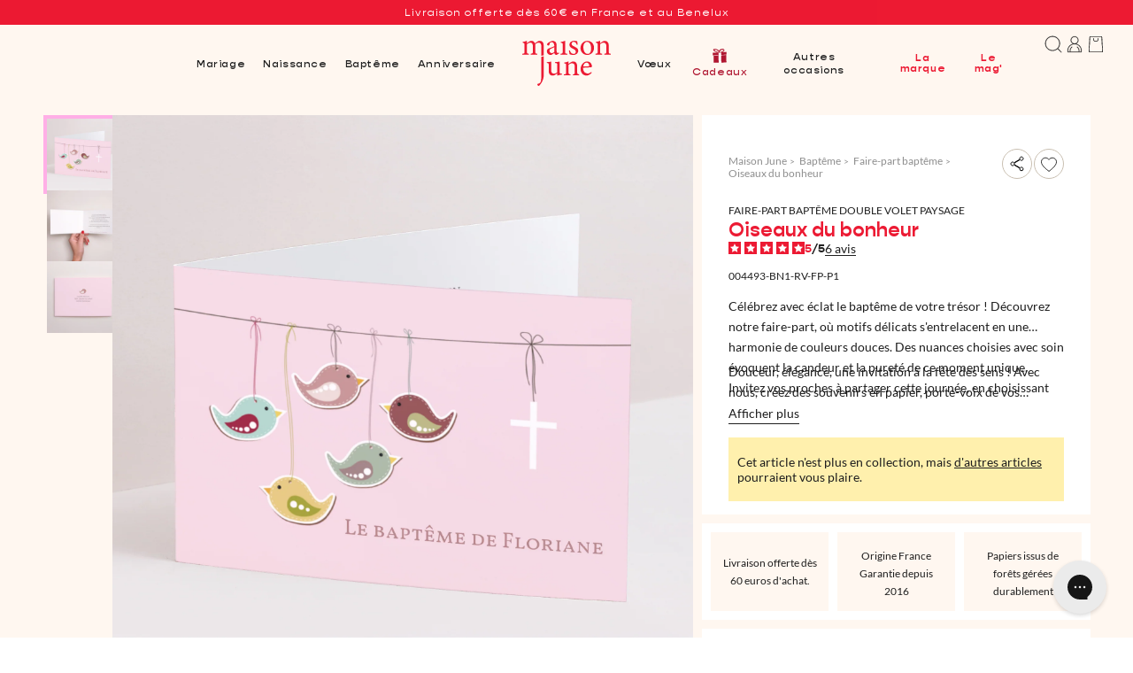

--- FILE ---
content_type: text/html; charset=utf-8
request_url: https://maisonjune.fr/products/faire-part-bapteme-double-volet-paysage-oiseaux-du-bonheur
body_size: 53649
content:
<!doctype html>
<html class="no-js" lang="fr">
  <head>
    
<link rel="preconnect" href="https://static.klaviyo.com">
<link
  rel="preload"
  href="/cdn/shopifycloud/portable-wallets/latest/accelerated-checkout-backwards-compat.css"
  as="style"
  crossOrigin="anonymous"
>

<link href="//cdn.shopify.com/extensions/c632bb5f-9605-418d-ba35-9073eb92c8fe/gelato-print-on-demand-160/assets/drafts.css" rel="stylesheet" type="text/css" media="all" />


    
    <script>const observerCFH=new MutationObserver(e=>{e.forEach(({addedNodes:e})=>{e.forEach(e=>{if(e.nodeType===Node.ELEMENT_NODE&&"SCRIPT"===e.tagName){let{innerHTML:t,className:a,src:n}=e;t.includes("asyncLoad")&&(e.innerHTML=t.replace("if(window.attachEvent)","document.addEventListener('asyncLazyLoad', event => { asyncLoad(); });if(window.attachEvent)").replaceAll(", asyncLoad",", () => {}")),t.includes("PreviewBarInjector")&&(e.innerHTML=t.replace("DOMContentLoaded","asyncLazyLoad")),"analytics"===a&&(e.type="text/lazyload");(n.includes("assets/storefront/features")||n.includes("assets/shopify_pay")||n.includes("connect.facebook.net"))&&(e.setAttribute("data-src",n),e.removeAttribute("src"))}})})});observerCFH.observe(document.documentElement,{childList:!0,subtree:!0});</script>





    <meta charset="utf-8">
    <meta http-equiv="X-UA-Compatible" content="IE=edge">
    <meta name="viewport" content="width=device-width,initial-scale=1">
    <meta name="theme-color" content="#FFF7F0">
    <link rel="canonical" href="https://maisonjune.fr/products/faire-part-bapteme-double-volet-paysage-oiseaux-du-bonheur">
    
  <script
    data-src="https://js.sentry-cdn.com/22a3a0cdabc4e80d7377ed1c3b632b36.min.js"
    crossorigin="anonymous" defer
  ></script>
  <script>
    (function() {
      function initializeSentry() {
        if (window.Sentry && typeof Sentry.init === 'function') {
          Sentry.init({
            environment: "prod",
            replaysSessionSampleRate: 0,
            replaysOnErrorSampleRate: 0,
            tracesSampleRate: 0.01
          });
        } else {
          // Retry after 100ms
          setTimeout(initializeSentry, 100);
        }
      }

      // Start the initialization process after asyncLazyLoad
      document.addEventListener('asyncLazyLoad', initializeSentry);
    })();
  </script>


    

    <script type="text/lazyload">window.gdprAppliesGlobally=false;(function(){(function(e,r){var t=document.createElement("link");t.rel="preconnect";t.as="script";var n=document.createElement("link");n.rel="dns-prefetch";n.as="script";var i=document.createElement("link");i.rel="preload";i.as="script";var o=document.createElement("script");o.id="spcloader";o.type="text/javascript";o["async"]=true;o.charset="utf-8";var a="https://sdk.privacy-center.org/"+e+"/loader.js?target_type=notice&target="+r;if(window.didomiConfig&&window.didomiConfig.user){var c=window.didomiConfig.user;var d=c.country;var s=c.region;if(d){a=a+"&country="+d;if(s){a=a+"®ion="+s}}}t.href="https://sdk.privacy-center.org/";n.href="https://sdk.privacy-center.org/";i.href=a;o.src=a;var l=document.getElementsByTagName("script")[0];l.parentNode.insertBefore(t,l);l.parentNode.insertBefore(n,l);l.parentNode.insertBefore(i,l);l.parentNode.insertBefore(o,l)})("9572c29b-2e28-4007-b1a1-00570e0f111c","74Vq3W77")})();</script>
    <script>
  window.dataLayer = window.dataLayer || [];

  // page_view_ta
  window.dataLayer.push({
    event: 'page_view_ta',
    page_type: 'product',
    
  });

  

  

  
  // view_item_ta
  window.dataLayer.push({
    event: 'view_item_ta',
    ecommerce: {
      items: [
        {
          item_id: "8308521959662",
          item_name: "Faire-part Baptême Double volet paysage Oiseaux du bonheur",
          sku: "004493-BN1-RV-FP-P1",
          
          price: 1.31,
          item_brand: "Maison June"
        }
      ]
    }
  });

  
  

  
</script>

<script>
  window.dataLayer = window.dataLayer || [];

  // cart
  const containsOnlyDigits = (str) => {
    return /^\d+$/.test(str);
  };

  const getItemPayload = (item) => {
    const payload = {
      item_id: `${item.product_id}`,
      item_variant_id: `${item.variant_id}`,
      item_name: item.title,
      item_brand: 'Maison June',
    };

    if (item.sku) {
      payload.sku = item.sku;
    }

    if (item.quantity === 1 && item?.variant_options[1] && containsOnlyDigits(item.variant_options[1])) {
      payload.quantity = parseInt(item.variant_options[1]);
      payload.discount = (item.original_price - item.discounted_price) / payload.quantity / 100;
      payload.price = item.final_price / payload.quantity / 100;
    } else {
      payload.quantity = item.quantity;
      payload.discount = (item.original_price - item.discounted_price) / 100;
      payload.price = item.final_price / 100;
    }

    if (item.variant_title) {
      payload.item_variant = item.variant_title;
    }

    return payload;
  };

  // add_to_cart_ta
  document.addEventListener('cart:item:added', (event) => {
    const itemsPayload = event.detail.items_added.map(getItemPayload);

    window.dataLayer.push({
      event: 'add_to_cart_ta',
      location: event.detail.location,
      ecommerce: {
        items: itemsPayload,
      },
    });
  });

  // remove_from_cart_ta
  document.addEventListener('cart:item:removed', (event) => {
    const itemsPayload = event.detail.items_removed.map(getItemPayload);

    window.dataLayer.push({
      event: 'remove_from_cart_ta',
      ecommerce: {
        items: itemsPayload,
      },
    });
  });

  // add_to_cart_ta & remove_from_cart_ta
  document.addEventListener('cart:item:changed', (event) => {
    let mode = false;
    if (event.detail.items_added.length > 0) {
      mode = 'items_added';
    } else if (event.detail.items_removed.length > 0) {
      mode = 'items_removed';
    }

    if (mode) {
      const changePayload = event.detail[mode][0];
      const changedItem = event.detail.items.find((item) => item.key === changePayload.view_key);

      if (changedItem) {
        const previousQty =
          mode == 'items_added'
            ? changedItem.quantity - changePayload.quantity
            : changedItem.quantity + changePayload.quantity;

        const itemToRemovePayload = getItemPayload({ ...changedItem, ...{ quantity: previousQty } });
        window.dataLayer.push({
          event: 'remove_from_cart_ta',
          ecommerce: {
            items: [itemToRemovePayload],
          },
        });

        const itemToAddPayload = getItemPayload(changedItem);
        window.dataLayer.push({
          event: 'add_to_cart_ta',
          location: 'shopify',
          ecommerce: {
            items: [itemToAddPayload],
          },
        });
      } else {
        changePayload.final_price = changePayload.presentment_price * changePayload.quantity * 100;
        if (mode == 'items_added') {
          const itemToAddPayload = getItemPayload(changePayload);
          window.dataLayer.push({
            event: 'add_to_cart_ta',
            location: 'shopify',
            ecommerce: {
              items: [itemToAddPayload],
            },
          });
        } else {
          const itemToRemovePayload = getItemPayload(changePayload);
          window.dataLayer.push({
            event: 'remove_from_cart_ta',
            ecommerce: {
              items: [itemToRemovePayload],
            },
          });
        }
      }
    }
  });
</script>

<script>
  // view_studio_upsell_ta
  document.addEventListener('studio:upsell:view', (event) => {
    window.dataLayer.push({
      event: 'view_studio_upsell_ta',
      ecommerce: {
        items: [
          {
            ...event.detail,
          },
        ],
      },
    });
  });
</script>

    
<script
  type="text/javascript"
  
    data-src="https://static.klaviyo.com/onsite/js/SaaV5Y/klaviyo.js"
  
  onload="initKlaviyo()"
></script>
<script type="text/javascript">
  function initKlaviyo() {
    // prettier-ignore
    !function(){if(!window.klaviyo){window._klOnsite=window._klOnsite||[];try{window.klaviyo=new Proxy({},{get:function(n,i){return"push"===i?function(){var n;(n=window._klOnsite).push.apply(n,arguments)}:function(){for(var n=arguments.length,o=new Array(n),w=0;w<n;w++)o[w]=arguments[w];var t="function"==typeof o[o.length-1]?o.pop():void 0,e=new Promise((function(n){window._klOnsite.push([i].concat(o,[function(i){t&&t(i),n(i)}]))}));return e}}})}catch(n){window.klaviyo=window.klaviyo||[],window.klaviyo.push=function(){var n;(n=window._klOnsite).push.apply(n,arguments)}}}}();

    
      const customer = {}
    

    try {
    
      function myCallback() {
        const item = {
          "ProductName": 'Faire-part Baptême Double volet paysage Oiseaux du bonheur',
          "ProductID": '8308521959662',
          "SKU": '004493-BN1-RV-FP-P1',
          "Categories": 'produits-archives',
          "ImageURL": '//maisonjune.fr/cdn/shop/files/FR_004493-BN1-RV-FP_0_a59f0f82-d1cc-4ef7-942d-f1e8a61fc4d2_large.jpg?v=1732011144',
          "URL": 'https://maisonjune.fr/products/faire-part-bapteme-double-volet-paysage-oiseaux-du-bonheur',
          "Brand": 'Maison June',
          "Price": '3,65',
          "CompareAtPrice": ''
        };

        klaviyo.track("Viewed Product", item);
      }

      klaviyo.identify(customer, myCallback);
    
    } catch (error) {
      console.error("Klaviyo error:", error);
    }

    document.addEventListener('cart:item:added', (event) => {
      klaviyo.track("Added to Cart", {
        "$value": event.detail.items_added.reduce((total, item) => total + item.final_line_price, 0) / 100,
        ...event.detail
      });
    });
  }
</script>

    
  <meta name="google-site-verification" content="navSdzVLXlUGU1wwaR2zOBZyyieM9JP_iq3R5XaUuwM">


<script type="text/lazyload">
  const GTM_ID = 'GTM-W2MWTLR3';
  let GTM_FILE_URL = 'https://www.googletagmanager.com/gtm.js';
  const hostname = window.location.hostname;

  if (hostname.includes('maisonjune.fr')) {
    GTM_FILE_URL = 'https://msr.maisonjune.fr/61u86vt7cyfl9hy.js';
  } else if (hostname.includes('maisonjune.de')) {
    GTM_FILE_URL = 'https://msr.maisonjune.de/61u86vt7cyfl9hy.js';
  } else if (hostname.includes('maisonjune.nl')) {
    GTM_FILE_URL = 'https://msr.maisonjune.nl/61u86vt7cyfl9hy.js';
  }

  function gtm(w, d, s, l, i) {
    w[l] = w[l] || [];
    w[l].push({ 'gtm.start': new Date().getTime(), event: 'gtm.js' });
    var f = d.getElementsByTagName(s)[0],
      j = d.createElement(s),
      dl = l != 'dataLayer' ? '&l=' + l : '',
      idPart = i.replace(/^GTM-/, '');
    j.async = true;
    j.src = GTM_FILE_URL + '?aw=' + idPart + dl;
    f.parentNode.insertBefore(j, f);
  }

  gtm(window, document, 'script', 'dataLayer', GTM_ID);
</script>

    

    <link href="//maisonjune.fr/cdn/shop/files/Lato-Regular.woff2?v=17051704680905472808" as="font" type="font/woff2" crossorigin="true" rel="preload">
    <link href="//maisonjune.fr/cdn/shop/files/Lato-Bold.woff2?v=5148741694425560144" as="font" type="font/woff2" crossorigin="true" rel="preload">
    <link href="//maisonjune.fr/cdn/shop/files/Gopher-Regular.woff2?v=13313131166967443756" as="font" type="font/woff2" crossorigin="true" rel="preload">
    
    
  


    <link href="//maisonjune.fr/cdn/shop/t/4/assets/bundle.theme.js?v=183086429320885148581765974449" as="script" rel="preload">

      <link rel="icon" type="image/png" href="//maisonjune.fr/cdn/shop/files/favicon-32x32.png?crop=center&height=32&v=1702992829&width=32">

    <title>Faire part Baptême Double volet paysage Oiseaux du bonheur &ndash; Maison June</title>

    
      
        <meta name="description" content="Faire part Baptême Double volet paysage Oiseaux du bonheur : Célébrez avec éclat le baptême de votre trésor ! Découvrez notre faire-part, où motifs...">
      
    

    

<meta property="og:site_name" content="Maison June">
<meta property="og:url" content="https://maisonjune.fr/products/faire-part-bapteme-double-volet-paysage-oiseaux-du-bonheur">
<meta property="og:title" content="Faire part Baptême Double volet paysage Oiseaux du bonheur">
<meta property="og:type" content="product">
<meta property="og:description" content="Faire part Baptême Double volet paysage Oiseaux du bonheur : Célébrez avec éclat le baptême de votre trésor ! Découvrez notre faire-part, où motifs...">


<meta property="og:image" content="https://maisonjune.fr/cdn/shop/files/FR_004493-BN1-RV-FP_0_a59f0f82-d1cc-4ef7-942d-f1e8a61fc4d2.jpg?v=1732011144">
  <meta property="og:image:secure_url" content="https://maisonjune.fr/cdn/shop/files/FR_004493-BN1-RV-FP_0_a59f0f82-d1cc-4ef7-942d-f1e8a61fc4d2.jpg?v=1732011144">
  <meta property="og:image:width" content="2000">
  <meta property="og:image:height" content="2000"><meta property="og:price:amount" content="3,65">
  <meta property="og:price:currency" content="EUR"><meta name="twitter:card" content="summary_large_image">
<meta name="twitter:title" content="Faire part Baptême Double volet paysage Oiseaux du bonheur">
<meta name="twitter:description" content="Faire part Baptême Double volet paysage Oiseaux du bonheur : Célébrez avec éclat le baptême de votre trésor ! Découvrez notre faire-part, où motifs...">
<link rel="alternate" hreflang="x-default" href="https://maisonjune.fr/products/faire-part-bapteme-double-volet-paysage-oiseaux-du-bonheur" />
<link rel="alternate" hreflang="fr-FR" href="https://maisonjune.fr/products/faire-part-bapteme-double-volet-paysage-oiseaux-du-bonheur" />
<link rel="alternate" hreflang="de-DE" href="https://maisonjune.de/products/taufeinladung-doppelfluegel-landschaft-voegel-des-gluecks" />
<link rel="alternate" hreflang="nl-NL" href="https://maisonjune.nl/products/uitnodigingskaart-doop-dubbele-landschapspanelen-vogels-van-geluk" />

    <script src="//maisonjune.fr/cdn/shop/t/4/assets/global.js?v=17022207212471521941743157964" defer="defer"></script>
 
      
        <script>window.performance && window.performance.mark && window.performance.mark('shopify.content_for_header.start');</script><meta name="google-site-verification" content="IKv6SuIyRwawqEDX3nsvtTF1xGjkj_yYP4s-lxgV5kA">
<meta id="shopify-digital-wallet" name="shopify-digital-wallet" content="/67071738094/digital_wallets/dialog">
<meta name="shopify-checkout-api-token" content="d54886f1f6f98e724bfae6273db6a2e8">
<meta id="in-context-paypal-metadata" data-shop-id="67071738094" data-venmo-supported="false" data-environment="production" data-locale="fr_FR" data-paypal-v4="true" data-currency="EUR">
<link rel="alternate" type="application/json+oembed" href="https://maisonjune.fr/products/faire-part-bapteme-double-volet-paysage-oiseaux-du-bonheur.oembed">
<script async="async" src="/checkouts/internal/preloads.js?locale=fr-FR"></script>
<script id="shopify-features" type="application/json">{"accessToken":"d54886f1f6f98e724bfae6273db6a2e8","betas":["rich-media-storefront-analytics"],"domain":"maisonjune.fr","predictiveSearch":true,"shopId":67071738094,"locale":"fr"}</script>
<script>var Shopify = Shopify || {};
Shopify.shop = "maison-june.myshopify.com";
Shopify.locale = "fr";
Shopify.currency = {"active":"EUR","rate":"1.0"};
Shopify.country = "FR";
Shopify.theme = {"name":"maisonjune-theme\/main","id":142714568942,"schema_name":"Dawn","schema_version":"10.0.0","theme_store_id":null,"role":"main"};
Shopify.theme.handle = "null";
Shopify.theme.style = {"id":null,"handle":null};
Shopify.cdnHost = "maisonjune.fr/cdn";
Shopify.routes = Shopify.routes || {};
Shopify.routes.root = "/";</script>
<script type="module">!function(o){(o.Shopify=o.Shopify||{}).modules=!0}(window);</script>
<script>!function(o){function n(){var o=[];function n(){o.push(Array.prototype.slice.apply(arguments))}return n.q=o,n}var t=o.Shopify=o.Shopify||{};t.loadFeatures=n(),t.autoloadFeatures=n()}(window);</script>
<script id="shop-js-analytics" type="application/json">{"pageType":"product"}</script>
<script defer="defer" async type="module" src="//maisonjune.fr/cdn/shopifycloud/shop-js/modules/v2/client.init-shop-cart-sync_C7zOiP7n.fr.esm.js"></script>
<script defer="defer" async type="module" src="//maisonjune.fr/cdn/shopifycloud/shop-js/modules/v2/chunk.common_CSlijhlg.esm.js"></script>
<script type="module">
  await import("//maisonjune.fr/cdn/shopifycloud/shop-js/modules/v2/client.init-shop-cart-sync_C7zOiP7n.fr.esm.js");
await import("//maisonjune.fr/cdn/shopifycloud/shop-js/modules/v2/chunk.common_CSlijhlg.esm.js");

  window.Shopify.SignInWithShop?.initShopCartSync?.({"fedCMEnabled":true,"windoidEnabled":true});

</script>
<script>(function() {
  var isLoaded = false;
  function asyncLoad() {
    if (isLoaded) return;
    isLoaded = true;
    var urls = ["https:\/\/d1564fddzjmdj5.cloudfront.net\/initializercolissimo.js?app_name=happycolissimo\u0026cloud=d1564fddzjmdj5.cloudfront.net\u0026shop=maison-june.myshopify.com","https:\/\/cdn.doofinder.com\/shopify\/doofinder-installed.js?shop=maison-june.myshopify.com","https:\/\/config.gorgias.chat\/bundle-loader\/01HSE2T9MSS9R6Q94FM9QD2WP9?source=shopify1click\u0026shop=maison-june.myshopify.com","https:\/\/ecommerce-editor-connector.live.gelato.tech\/ecommerce-editor\/v1\/shopify.esm.js?c=505b6344-fdb0-4cbc-bf84-da1046c9ac7f\u0026s=82e54886-cf87-4769-a49b-5429904237a2\u0026shop=maison-june.myshopify.com","https:\/\/cdn.9gtb.com\/loader.js?g_cvt_id=7ed4cfa3-f180-4a1a-abcf-1935a5bcc310\u0026shop=maison-june.myshopify.com"];
    for (var i = 0; i < urls.length; i++) {
      var s = document.createElement('script');
      s.type = 'text/javascript';
      s.async = true;
      s.src = urls[i];
      var x = document.getElementsByTagName('script')[0];
      x.parentNode.insertBefore(s, x);
    }
  };
  if(window.attachEvent) {
    window.attachEvent('onload', asyncLoad);
  } else {
    window.addEventListener('load', asyncLoad, false);
  }
})();</script>
<script id="__st">var __st={"a":67071738094,"offset":3600,"reqid":"cc2cd7f9-afe2-4f4e-9049-0b21a49babb7-1768374431","pageurl":"maisonjune.fr\/products\/faire-part-bapteme-double-volet-paysage-oiseaux-du-bonheur","u":"6900ffa16840","p":"product","rtyp":"product","rid":8308521959662};</script>
<script>window.ShopifyPaypalV4VisibilityTracking = true;</script>
<script id="captcha-bootstrap">!function(){'use strict';const t='contact',e='account',n='new_comment',o=[[t,t],['blogs',n],['comments',n],[t,'customer']],c=[[e,'customer_login'],[e,'guest_login'],[e,'recover_customer_password'],[e,'create_customer']],r=t=>t.map((([t,e])=>`form[action*='/${t}']:not([data-nocaptcha='true']) input[name='form_type'][value='${e}']`)).join(','),a=t=>()=>t?[...document.querySelectorAll(t)].map((t=>t.form)):[];function s(){const t=[...o],e=r(t);return a(e)}const i='password',u='form_key',d=['recaptcha-v3-token','g-recaptcha-response','h-captcha-response',i],f=()=>{try{return window.sessionStorage}catch{return}},m='__shopify_v',_=t=>t.elements[u];function p(t,e,n=!1){try{const o=window.sessionStorage,c=JSON.parse(o.getItem(e)),{data:r}=function(t){const{data:e,action:n}=t;return t[m]||n?{data:e,action:n}:{data:t,action:n}}(c);for(const[e,n]of Object.entries(r))t.elements[e]&&(t.elements[e].value=n);n&&o.removeItem(e)}catch(o){console.error('form repopulation failed',{error:o})}}const l='form_type',E='cptcha';function T(t){t.dataset[E]=!0}const w=window,h=w.document,L='Shopify',v='ce_forms',y='captcha';let A=!1;((t,e)=>{const n=(g='f06e6c50-85a8-45c8-87d0-21a2b65856fe',I='https://cdn.shopify.com/shopifycloud/storefront-forms-hcaptcha/ce_storefront_forms_captcha_hcaptcha.v1.5.2.iife.js',D={infoText:'Protégé par hCaptcha',privacyText:'Confidentialité',termsText:'Conditions'},(t,e,n)=>{const o=w[L][v],c=o.bindForm;if(c)return c(t,g,e,D).then(n);var r;o.q.push([[t,g,e,D],n]),r=I,A||(h.body.append(Object.assign(h.createElement('script'),{id:'captcha-provider',async:!0,src:r})),A=!0)});var g,I,D;w[L]=w[L]||{},w[L][v]=w[L][v]||{},w[L][v].q=[],w[L][y]=w[L][y]||{},w[L][y].protect=function(t,e){n(t,void 0,e),T(t)},Object.freeze(w[L][y]),function(t,e,n,w,h,L){const[v,y,A,g]=function(t,e,n){const i=e?o:[],u=t?c:[],d=[...i,...u],f=r(d),m=r(i),_=r(d.filter((([t,e])=>n.includes(e))));return[a(f),a(m),a(_),s()]}(w,h,L),I=t=>{const e=t.target;return e instanceof HTMLFormElement?e:e&&e.form},D=t=>v().includes(t);t.addEventListener('submit',(t=>{const e=I(t);if(!e)return;const n=D(e)&&!e.dataset.hcaptchaBound&&!e.dataset.recaptchaBound,o=_(e),c=g().includes(e)&&(!o||!o.value);(n||c)&&t.preventDefault(),c&&!n&&(function(t){try{if(!f())return;!function(t){const e=f();if(!e)return;const n=_(t);if(!n)return;const o=n.value;o&&e.removeItem(o)}(t);const e=Array.from(Array(32),(()=>Math.random().toString(36)[2])).join('');!function(t,e){_(t)||t.append(Object.assign(document.createElement('input'),{type:'hidden',name:u})),t.elements[u].value=e}(t,e),function(t,e){const n=f();if(!n)return;const o=[...t.querySelectorAll(`input[type='${i}']`)].map((({name:t})=>t)),c=[...d,...o],r={};for(const[a,s]of new FormData(t).entries())c.includes(a)||(r[a]=s);n.setItem(e,JSON.stringify({[m]:1,action:t.action,data:r}))}(t,e)}catch(e){console.error('failed to persist form',e)}}(e),e.submit())}));const S=(t,e)=>{t&&!t.dataset[E]&&(n(t,e.some((e=>e===t))),T(t))};for(const o of['focusin','change'])t.addEventListener(o,(t=>{const e=I(t);D(e)&&S(e,y())}));const B=e.get('form_key'),M=e.get(l),P=B&&M;t.addEventListener('DOMContentLoaded',(()=>{const t=y();if(P)for(const e of t)e.elements[l].value===M&&p(e,B);[...new Set([...A(),...v().filter((t=>'true'===t.dataset.shopifyCaptcha))])].forEach((e=>S(e,t)))}))}(h,new URLSearchParams(w.location.search),n,t,e,['guest_login'])})(!1,!0)}();</script>
<script integrity="sha256-4kQ18oKyAcykRKYeNunJcIwy7WH5gtpwJnB7kiuLZ1E=" data-source-attribution="shopify.loadfeatures" defer="defer" src="//maisonjune.fr/cdn/shopifycloud/storefront/assets/storefront/load_feature-a0a9edcb.js" crossorigin="anonymous"></script>
<script data-source-attribution="shopify.dynamic_checkout.dynamic.init">var Shopify=Shopify||{};Shopify.PaymentButton=Shopify.PaymentButton||{isStorefrontPortableWallets:!0,init:function(){window.Shopify.PaymentButton.init=function(){};var t=document.createElement("script");t.src="https://maisonjune.fr/cdn/shopifycloud/portable-wallets/latest/portable-wallets.fr.js",t.type="module",document.head.appendChild(t)}};
</script>
<script data-source-attribution="shopify.dynamic_checkout.buyer_consent">
  function portableWalletsHideBuyerConsent(e){var t=document.getElementById("shopify-buyer-consent"),n=document.getElementById("shopify-subscription-policy-button");t&&n&&(t.classList.add("hidden"),t.setAttribute("aria-hidden","true"),n.removeEventListener("click",e))}function portableWalletsShowBuyerConsent(e){var t=document.getElementById("shopify-buyer-consent"),n=document.getElementById("shopify-subscription-policy-button");t&&n&&(t.classList.remove("hidden"),t.removeAttribute("aria-hidden"),n.addEventListener("click",e))}window.Shopify?.PaymentButton&&(window.Shopify.PaymentButton.hideBuyerConsent=portableWalletsHideBuyerConsent,window.Shopify.PaymentButton.showBuyerConsent=portableWalletsShowBuyerConsent);
</script>
<script data-source-attribution="shopify.dynamic_checkout.cart.bootstrap">document.addEventListener("DOMContentLoaded",(function(){function t(){return document.querySelector("shopify-accelerated-checkout-cart, shopify-accelerated-checkout")}if(t())Shopify.PaymentButton.init();else{new MutationObserver((function(e,n){t()&&(Shopify.PaymentButton.init(),n.disconnect())})).observe(document.body,{childList:!0,subtree:!0})}}));
</script>
<link id="shopify-accelerated-checkout-styles" rel="stylesheet" media="screen" href="https://maisonjune.fr/cdn/shopifycloud/portable-wallets/latest/accelerated-checkout-backwards-compat.css" crossorigin="anonymous">
<style id="shopify-accelerated-checkout-cart">
        #shopify-buyer-consent {
  margin-top: 1em;
  display: inline-block;
  width: 100%;
}

#shopify-buyer-consent.hidden {
  display: none;
}

#shopify-subscription-policy-button {
  background: none;
  border: none;
  padding: 0;
  text-decoration: underline;
  font-size: inherit;
  cursor: pointer;
}

#shopify-subscription-policy-button::before {
  box-shadow: none;
}

      </style>
<script id="sections-script" data-sections="header" defer="defer" src="//maisonjune.fr/cdn/shop/t/4/compiled_assets/scripts.js?155916"></script>
<script>window.performance && window.performance.mark && window.performance.mark('shopify.content_for_header.end');</script> 
      
    

    <style data-shopify>
  @font-face {
      font-family: "Lato";
      font-style: normal;
      font-weight: 300;
      font-display: swap;
      src: url("//maisonjune.fr/cdn/shop/files/Lato-Light.woff2?v=2240824940211121117") format("woff2");
  }

  @font-face {
      font-family: "Lato";
      font-style: normal;
      font-weight: 400;
      font-display: swap;
      src: url("//maisonjune.fr/cdn/shop/files/Lato-Regular.woff2?v=17051704680905472808") format("woff2");
  }

  @font-face {
      font-family: "Lato";
      font-style: normal;
      font-weight: 500;
      font-display: swap;
      src: url("//maisonjune.fr/cdn/shop/files/Lato-Regular.woff2?v=17051704680905472808") format("woff2");
  }

  @font-face {
      font-family: "Lato";
      font-style: normal;
      font-weight: 700;
      font-display: swap;
      src: url("//maisonjune.fr/cdn/shop/files/Lato-Bold.woff2?v=5148741694425560144") format("woff2");
  }

  @font-face {
      font-family: "Lato";
      font-style: normal;
      font-weight: 900;
      font-display: swap;
      src: url("//maisonjune.fr/cdn/shop/files/Lato-Black.woff2?v=15069626460734253757") format("woff2");
  }

  @font-face {
    font-family: "latofallback";
    font-display: swap;
    src:
        local(DejaVu Sans)
        local(DejaVuSans)
        local("DejaVu Sans");
    ascent-override: 120.1%;
    descent-override: 21.3%;
    line-gap-override: 0%;
    size-adjust: 84.56%;
  }

  
  @font-face {
      font-family: "Gopher";
      font-style: normal;
      font-weight: 300;
      font-display: swap;
      src: url("//maisonjune.fr/cdn/shop/files/Gopher-Light.woff2?v=15393272005292848996") format("woff2");
  }

  @font-face {
      font-family: "Gopher";
      font-style: normal;
      font-weight: 400;
      font-display: swap;
      src: url("//maisonjune.fr/cdn/shop/files/Gopher-Regular.woff2?v=13313131166967443756") format("woff2");
  }

  @font-face {
      font-family: "Gopher";
      font-style: normal;
      font-weight: 500;
      font-display: swap;
      src: url("//maisonjune.fr/cdn/shop/files/Gopher-Medium.woff2?v=10280428960599177704") format("woff2");
  }

  @font-face {
      font-family: "Gopher";
      font-style: normal;
      font-weight: 700;
      font-display: swap;
      src: url("//maisonjune.fr/cdn/shop/files/Gopher-Bold.woff2?v=18367020552746949367") format("woff2");
  }

  @font-face {
      font-family: "Gopher";
      font-style: italic;
      font-weight: 700;
      font-display: swap;
      src: url("//maisonjune.fr/cdn/shop/files/Gopher-BoldItalic.woff2?v=11275047556716154360") format("woff2");
  }

  @font-face {
      font-family: "Gopher";
      font-style: normal;
      font-weight: 900;
      font-display: swap;
      src: url("//maisonjune.fr/cdn/shop/files/Gopher-Black.woff2?v=2614082196925821421") format("woff2");
  }

  @font-face {
    font-family: "gopherfallback";
    font-display: swap;
    src:
        local(Arial)
        local("Arial");
    ascent-override: 88.4%;
    descent-override: 28.5%;
    line-gap-override: 0%;
    size-adjust: 109.15%;
  }

  
  @font-face {
      font-family: "Forum";
      font-style: normal;
      font-weight: 400;
      font-display: swap;
      src: url("//maisonjune.fr/cdn/shop/files/Forum-Regular.woff2?v=16280647154204873008") format("woff2");
  }

  @font-face {
    font-family: "forumfallback";
    src:
        local(Palatino Linotype)
        local(PalatinoLinotype)
        local("Palatino Linotype");
    ascent-override: 97.8%;
    descent-override: 24.8%;
    line-gap-override: 0%;
    size-adjust: 90.58%;
  }

  
</style>

    <style data-shopify>
      
        :root,
          .color-background-1 {
            --color-background: 255,255,255;
          
            --gradient-background: #ffffff;
          
          --color-foreground: 30,30,30;
          --color-foreground-title: 236,26,51;
          --color-shadow: 30,30,30;
          --color-button: 156,171,255;
          --color-button-hover: 109,127,228;
          --color-button-text: 255,255,255;
          --color-button-border: 156,171,255;
          --color-secondary-button: 255,255,255;
          --color-secondary-button-text: 30,30,30;
          --color-secondary-button-border: 30,30,30;
          --color-link: 30,30,30;
          --color-badge-foreground: 30,30,30;
          --color-badge-background: 255,255,255;
          --color-badge-border: 30,30,30;
          --payment-terms-background-color: rgb(255 255 255);
        }
        
        
          .color-background-2 {
            --color-background: 236,26,51;
          
            --gradient-background: #ec1a33;
          
          --color-foreground: 255,247,240;
          --color-foreground-title: 255,240,173;
          --color-shadow: 30,30,30;
          --color-button: 156,171,255;
          --color-button-hover: 109,127,228;
          --color-button-text: 255,255,255;
          --color-button-border: 156,171,255;
          --color-secondary-button: 255,255,255;
          --color-secondary-button-text: 30,30,30;
          --color-secondary-button-border: 30,30,30;
          --color-link: 30,30,30;
          --color-badge-foreground: 255,247,240;
          --color-badge-background: 236,26,51;
          --color-badge-border: 255,247,240;
          --payment-terms-background-color: rgb(236 26 51);
        }
        
        
          .color-inverse {
            --color-background: 255,247,240;
          
            --gradient-background: #fff7f0;
          
          --color-foreground: 30,30,30;
          --color-foreground-title: 236,26,51;
          --color-shadow: 30,30,30;
          --color-button: 156,171,255;
          --color-button-hover: 109,127,228;
          --color-button-text: 255,255,255;
          --color-button-border: 156,171,255;
          --color-secondary-button: 255,255,255;
          --color-secondary-button-text: 30,30,30;
          --color-secondary-button-border: 30,30,30;
          --color-link: 30,30,30;
          --color-badge-foreground: 30,30,30;
          --color-badge-background: 255,247,240;
          --color-badge-border: 30,30,30;
          --payment-terms-background-color: rgb(255 247 240);
        }
        
        
          .color-accent-1 {
            --color-background: 235,238,255;
          
            --gradient-background: #ebeeff;
          
          --color-foreground: 30,30,30;
          --color-foreground-title: 236,26,51;
          --color-shadow: 30,30,30;
          --color-button: 156,171,255;
          --color-button-hover: 109,127,228;
          --color-button-text: 255,255,255;
          --color-button-border: 156,171,255;
          --color-secondary-button: 255,255,255;
          --color-secondary-button-text: 30,30,30;
          --color-secondary-button-border: 30,30,30;
          --color-link: 30,30,30;
          --color-badge-foreground: 30,30,30;
          --color-badge-background: 235,238,255;
          --color-badge-border: 30,30,30;
          --payment-terms-background-color: rgb(235 238 255);
        }
        
        
          .color-accent-2 {
            --color-background: 255,223,245;
          
            --gradient-background: #ffdff5;
          
          --color-foreground: 30,30,30;
          --color-foreground-title: 236,26,51;
          --color-shadow: 30,30,30;
          --color-button: 156,171,255;
          --color-button-hover: 109,127,228;
          --color-button-text: 255,255,255;
          --color-button-border: 156,171,255;
          --color-secondary-button: 255,255,255;
          --color-secondary-button-text: 30,30,30;
          --color-secondary-button-border: 30,30,30;
          --color-link: 30,30,30;
          --color-badge-foreground: 30,30,30;
          --color-badge-background: 255,223,245;
          --color-badge-border: 30,30,30;
          --payment-terms-background-color: rgb(255 223 245);
        }
        
        
          .color-scheme-67f2993b-5602-42df-a510-0135001f48db {
            --color-background: 255,240,173;
          
            --gradient-background: #fff0ad;
          
          --color-foreground: 30,30,30;
          --color-foreground-title: 236,26,51;
          --color-shadow: 30,30,30;
          --color-button: 156,171,255;
          --color-button-hover: 109,127,228;
          --color-button-text: 255,255,255;
          --color-button-border: 156,171,255;
          --color-secondary-button: 255,255,255;
          --color-secondary-button-text: 30,30,30;
          --color-secondary-button-border: 30,30,30;
          --color-link: 30,30,30;
          --color-badge-foreground: 30,30,30;
          --color-badge-background: 255,240,173;
          --color-badge-border: 30,30,30;
          --payment-terms-background-color: rgb(255 240 173);
        }
        
        
          .color-scheme-7e552000-6bb1-4079-b67a-6bce2b0a7716 {
            --color-background: 0,0,0;
          
            --gradient-background: rgba(0,0,0,0);
          
          --color-foreground: 30,30,30;
          --color-foreground-title: 255,0,17;
          --color-shadow: 30,30,30;
          --color-button: 156,171,255;
          --color-button-hover: 109,127,228;
          --color-button-text: 255,255,255;
          --color-button-border: 156,171,255;
          --color-secondary-button: 255,255,255;
          --color-secondary-button-text: 30,30,30;
          --color-secondary-button-border: 30,30,30;
          --color-link: 30,30,30;
          --color-badge-foreground: 30,30,30;
          --color-badge-background: 0,0,0;
          --color-badge-border: 30,30,30;
          --payment-terms-background-color: rgb(0 0 0);
        }
        
        
          .color-scheme-5132e7f5-91f3-4289-b692-75137304a3ab {
            --color-background: 0,0,0;
          
            --gradient-background: rgba(0,0,0,0);
          
          --color-foreground: 255,255,255;
          --color-foreground-title: 255,0,17;
          --color-shadow: 255,255,255;
          --color-button: 156,171,255;
          --color-button-hover: 109,127,228;
          --color-button-text: 255,255,255;
          --color-button-border: 156,171,255;
          --color-secondary-button: 255,255,255;
          --color-secondary-button-text: 255,255,255;
          --color-secondary-button-border: 255,255,255;
          --color-link: 255,255,255;
          --color-badge-foreground: 255,255,255;
          --color-badge-background: 0,0,0;
          --color-badge-border: 255,255,255;
          --payment-terms-background-color: rgb(0 0 0);
        }
        
        
          .color-scheme-95f54b10-3ca5-4007-935c-ba83a6a0bdf2 {
            --color-background: 0,0,0;
          
            --gradient-background: rgba(0,0,0,0);
          
          --color-foreground: 255,255,255;
          --color-foreground-title: 255,240,173;
          --color-shadow: 255,255,255;
          --color-button: 156,171,255;
          --color-button-hover: 109,127,228;
          --color-button-text: 255,255,255;
          --color-button-border: 156,171,255;
          --color-secondary-button: 30,30,30;
          --color-secondary-button-text: 255,255,255;
          --color-secondary-button-border: 255,255,255;
          --color-link: 255,255,255;
          --color-badge-foreground: 255,255,255;
          --color-badge-background: 0,0,0;
          --color-badge-border: 255,255,255;
          --payment-terms-background-color: rgb(0 0 0);
        }
        
        
          .color-scheme-755720a0-ba11-4cd2-891b-0b171f74d660 {
            --color-background: 255,175,230;
          
            --gradient-background: #ffafe6;
          
          --color-foreground: 236,26,51;
          --color-foreground-title: 255,255,255;
          --color-shadow: 30,30,30;
          --color-button: 156,171,255;
          --color-button-hover: 109,127,228;
          --color-button-text: 255,255,255;
          --color-button-border: 156,171,255;
          --color-secondary-button: 255,255,255;
          --color-secondary-button-text: 30,30,30;
          --color-secondary-button-border: 30,30,30;
          --color-link: 30,30,30;
          --color-badge-foreground: 236,26,51;
          --color-badge-background: 255,175,230;
          --color-badge-border: 236,26,51;
          --payment-terms-background-color: rgb(255 175 230);
        }
        
        
          .color-scheme-a1a728eb-2e42-49f2-9a58-18ad241458a3 {
            --color-background: 0,0,0;
          
            --gradient-background: rgba(0,0,0,0);
          
          --color-foreground: 255,255,255;
          --color-foreground-title: 255,240,173;
          --color-shadow: 30,30,30;
          --color-button: 156,171,255;
          --color-button-hover: 109,127,228;
          --color-button-text: 255,255,255;
          --color-button-border: 156,171,255;
          --color-secondary-button: 255,255,255;
          --color-secondary-button-text: 255,240,173;
          --color-secondary-button-border: 255,240,173;
          --color-link: 30,30,30;
          --color-badge-foreground: 255,255,255;
          --color-badge-background: 0,0,0;
          --color-badge-border: 255,255,255;
          --payment-terms-background-color: rgb(0 0 0);
        }
        
        
          .color-scheme-11a19550-4520-4daa-928d-dbb03f9326e8 {
            --color-background: 255,247,240;
          
            --gradient-background: #fff7f0;
          
          --color-foreground: 30,30,30;
          --color-foreground-title: 30,30,30;
          --color-shadow: 30,30,30;
          --color-button: 156,171,255;
          --color-button-hover: 109,127,228;
          --color-button-text: 255,255,255;
          --color-button-border: 156,171,255;
          --color-secondary-button: 255,255,255;
          --color-secondary-button-text: 30,30,30;
          --color-secondary-button-border: 30,30,30;
          --color-link: 30,30,30;
          --color-badge-foreground: 30,30,30;
          --color-badge-background: 255,247,240;
          --color-badge-border: 30,30,30;
          --payment-terms-background-color: rgb(255 247 240);
        }
        
        
          .color-scheme-888e7c9c-935b-4e3a-829f-6b728229e042 {
            --color-background: 255,223,245;
          
            --gradient-background: #ffdff5;
          
          --color-foreground: 30,30,30;
          --color-foreground-title: 255,0,17;
          --color-shadow: 30,30,30;
          --color-button: 156,171,255;
          --color-button-hover: 109,127,228;
          --color-button-text: 255,255,255;
          --color-button-border: 156,171,255;
          --color-secondary-button: 255,255,255;
          --color-secondary-button-text: 30,30,30;
          --color-secondary-button-border: 30,30,30;
          --color-link: 30,30,30;
          --color-badge-foreground: 30,30,30;
          --color-badge-background: 255,223,245;
          --color-badge-border: 30,30,30;
          --payment-terms-background-color: rgb(255 223 245);
        }
        
        
          .color-scheme-f769f1ce-eb17-4af4-9c82-de86830ac75f {
            --color-background: 0,0,0;
          
            --gradient-background: rgba(0,0,0,0);
          
          --color-foreground: 255,255,255;
          --color-foreground-title: 255,255,255;
          --color-shadow: 30,30,30;
          --color-button: 156,171,255;
          --color-button-hover: 109,127,228;
          --color-button-text: 30,30,30;
          --color-button-border: 156,171,255;
          --color-secondary-button: 30,30,30;
          --color-secondary-button-text: 255,255,255;
          --color-secondary-button-border: 255,255,255;
          --color-link: 30,30,30;
          --color-badge-foreground: 255,255,255;
          --color-badge-background: 0,0,0;
          --color-badge-border: 255,255,255;
          --payment-terms-background-color: rgb(0 0 0);
        }
        
        
          .color-scheme-67d7cd29-8f83-4104-a210-89ff036edae1 {
            --color-background: 255,175,230;
          
            --gradient-background: #ffafe6;
          
          --color-foreground: 236,26,51;
          --color-foreground-title: 236,26,51;
          --color-shadow: 30,30,30;
          --color-button: 156,171,255;
          --color-button-hover: 109,127,228;
          --color-button-text: 255,255,255;
          --color-button-border: 156,171,255;
          --color-secondary-button: 255,255,255;
          --color-secondary-button-text: 30,30,30;
          --color-secondary-button-border: 30,30,30;
          --color-link: 30,30,30;
          --color-badge-foreground: 236,26,51;
          --color-badge-background: 255,175,230;
          --color-badge-border: 236,26,51;
          --payment-terms-background-color: rgb(255 175 230);
        }
        
        
          .color-scheme-9427b645-c7fb-4d97-8a6e-983371867534 {
            --color-background: 255,255,255;
          
            --gradient-background: #ffffff;
          
          --color-foreground: 30,30,30;
          --color-foreground-title: 30,30,30;
          --color-shadow: 30,30,30;
          --color-button: 156,171,255;
          --color-button-hover: 109,127,228;
          --color-button-text: 255,255,255;
          --color-button-border: 156,171,255;
          --color-secondary-button: 255,255,255;
          --color-secondary-button-text: 30,30,30;
          --color-secondary-button-border: 30,30,30;
          --color-link: 30,30,30;
          --color-badge-foreground: 30,30,30;
          --color-badge-background: 255,255,255;
          --color-badge-border: 30,30,30;
          --payment-terms-background-color: rgb(255 255 255);
        }
        
        
          .color-scheme-cc68f2b1-2e1f-47a2-9d34-55172f0b3fe6 {
            --color-background: 236,26,51;
          
            --gradient-background: #ec1a33;
          
          --color-foreground: 255,255,255;
          --color-foreground-title: 255,255,255;
          --color-shadow: 30,30,30;
          --color-button: 156,171,255;
          --color-button-hover: 109,127,228;
          --color-button-text: 255,255,255;
          --color-button-border: 156,171,255;
          --color-secondary-button: 255,255,255;
          --color-secondary-button-text: 30,30,30;
          --color-secondary-button-border: 30,30,30;
          --color-link: 30,30,30;
          --color-badge-foreground: 255,255,255;
          --color-badge-background: 236,26,51;
          --color-badge-border: 255,255,255;
          --payment-terms-background-color: rgb(236 26 51);
        }
        
        
          .color-maisonjune-v2-1 {
            --color-background: 247,238,221;
          
            --gradient-background: #f7eedd;
          
          --color-foreground: 176,23,49;
          --color-foreground-title: 176,23,49;
          --color-shadow: 30,30,30;
          --color-button: 176,23,49;
          --color-button-hover: 154,23,49;
          --color-button-text: 255,255,255;
          --color-button-border: 176,23,49;
          --color-secondary-button: 255,255,255;
          --color-secondary-button-text: 235,26,51;
          --color-secondary-button-border: 235,26,51;
          --color-link: 176,23,49;
          --color-badge-foreground: 176,23,49;
          --color-badge-background: 247,238,221;
          --color-badge-border: 176,23,49;
          --payment-terms-background-color: rgb(247 238 221);
        }
        

        body, .color-background-1, .color-background-2, .color-inverse, .color-accent-1, .color-accent-2, .color-scheme-67f2993b-5602-42df-a510-0135001f48db, .color-scheme-7e552000-6bb1-4079-b67a-6bce2b0a7716, .color-scheme-5132e7f5-91f3-4289-b692-75137304a3ab, .color-scheme-95f54b10-3ca5-4007-935c-ba83a6a0bdf2, .color-scheme-755720a0-ba11-4cd2-891b-0b171f74d660, .color-scheme-a1a728eb-2e42-49f2-9a58-18ad241458a3, .color-scheme-11a19550-4520-4daa-928d-dbb03f9326e8, .color-scheme-888e7c9c-935b-4e3a-829f-6b728229e042, .color-scheme-f769f1ce-eb17-4af4-9c82-de86830ac75f, .color-scheme-67d7cd29-8f83-4104-a210-89ff036edae1, .color-scheme-9427b645-c7fb-4d97-8a6e-983371867534, .color-scheme-cc68f2b1-2e1f-47a2-9d34-55172f0b3fe6, .color-maisonjune-v2-1 {
          color: rgb(var(--color-foreground));
          background-color: rgb(var(--color-background));
        }

        :root {
          --font-body-family: "Lato", "latofallback", sans-serif;
          --font-body-style: normal;
          --font-body-weight: 400;
          --font-body-weight-bold: 700;

          --font-heading-family: "Gopher", "gopherfallback", sans-serif;
          --font-heading-style: normal;
          --font-heading-weight: 700;

          --font-subheading-family: "Forum", "forumfallback", serif;
          --font-subheading-style: normal;
          --font-subheading-weight: 400;

          --font-reviews-family: "Lato", "latofallback", sans-serif;
          --font-reviews-style: normal;
          --font-reviews-weight: 400;
          --font-reviews-weight-bold: 700;

          --font-body-scale: 1.0;
          --font-heading-scale: 1.0;

          --media-padding: px;
          --media-border-opacity: 0.05;
          --media-border-width: 0px;
          --media-radius: 0px;
          --media-shadow-opacity: 0.0;
          --media-shadow-horizontal-offset: 0px;
          --media-shadow-vertical-offset: 4px;
          --media-shadow-blur-radius: 5px;
          --media-shadow-visible: 0;

          --page-width: 120rem;
          --page-width-margin: 0rem;

          --product-card-image-padding: 0.0rem;
          --product-card-corner-radius: 0.2rem;
          --product-card-text-alignment: left;
          --product-card-border-width: 0.0rem;
          --product-card-border-opacity: 1.0;
          --product-card-shadow-opacity: 0.0;
          --product-card-shadow-visible: 0;
          --product-card-shadow-horizontal-offset: 0.0rem;
          --product-card-shadow-vertical-offset: 0.4rem;
          --product-card-shadow-blur-radius: 0.5rem;

          --collection-card-image-padding: 0.0rem;
          --collection-card-corner-radius: 0.2rem;
          --collection-card-text-alignment: left;
          --collection-card-border-width: 0.0rem;
          --collection-card-border-opacity: 0.1;
          --collection-card-shadow-opacity: 0.0;
          --collection-card-shadow-visible: 0;
          --collection-card-shadow-horizontal-offset: 0.0rem;
          --collection-card-shadow-vertical-offset: 0.4rem;
          --collection-card-shadow-blur-radius: 0.5rem;

          --blog-card-image-padding: 0.0rem;
          --blog-card-corner-radius: 0.0rem;
          --blog-card-text-alignment: left;
          --blog-card-border-width: 0.0rem;
          --blog-card-border-opacity: 0.1;
          --blog-card-shadow-opacity: 0.0;
          --blog-card-shadow-visible: 0;
          --blog-card-shadow-horizontal-offset: 0.0rem;
          --blog-card-shadow-vertical-offset: 0.4rem;
          --blog-card-shadow-blur-radius: 0.5rem;

          --badge-corner-radius: 0.2rem;

          --popup-border-width: 0px;
          --popup-border-opacity: 0.1;
          --popup-corner-radius: 0px;
          --popup-shadow-opacity: 0.0;
          --popup-shadow-horizontal-offset: 0px;
          --popup-shadow-vertical-offset: 4px;
          --popup-shadow-blur-radius: 5px;

          --drawer-border-width: 0px;
          --drawer-border-opacity: 0.1;
          --drawer-shadow-opacity: 0.0;
          --drawer-shadow-horizontal-offset: 0px;
          --drawer-shadow-vertical-offset: 4px;
          --drawer-shadow-blur-radius: 5px;

          --spacing-sections-desktop: 0px;
          --spacing-sections-mobile: 0.0px;

          --grid-desktop-vertical-spacing: 30px;
          --grid-desktop-horizontal-spacing: 30px;
          --grid-mobile-vertical-spacing: 8px;
          --grid-mobile-horizontal-spacing: 8px;

          --text-boxes-border-opacity: 0.1;
          --text-boxes-border-width: 0px;
          --text-boxes-radius: 0px;
          --text-boxes-shadow-opacity: 0.0;
          --text-boxes-shadow-visible: 0;
          --text-boxes-shadow-horizontal-offset: 0px;
          --text-boxes-shadow-vertical-offset: 4px;
          --text-boxes-shadow-blur-radius: 5px;

          --buttons-radius: 2px;
          --buttons-radius-outset: 3px;
          --buttons-border-width: 1px;
          --buttons-border-opacity: 1.0;
          --buttons-shadow-opacity: 0.0;
          --buttons-shadow-visible: 0;
          --buttons-shadow-horizontal-offset: 0px;
          --buttons-shadow-vertical-offset: 4px;
          --buttons-shadow-blur-radius: 5px;
          --buttons-border-offset: 0.3px;

          --inputs-radius: 4px;
          --inputs-border-width: 1px;
          --inputs-border-opacity: 1.0;
          --inputs-shadow-opacity: 0.0;
          --inputs-shadow-horizontal-offset: 0px;
          --inputs-margin-offset: 0px;
          --inputs-shadow-vertical-offset: 4px;
          --inputs-shadow-blur-radius: 5px;
          --inputs-radius-outset: 5px;

          --variant-pills-radius: 40px;
          --variant-pills-border-width: 1px;
          --variant-pills-border-opacity: 0.55;
          --variant-pills-shadow-opacity: 0.0;
          --variant-pills-shadow-horizontal-offset: 0px;
          --variant-pills-shadow-vertical-offset: 4px;
          --variant-pills-shadow-blur-radius: 5px;
        }

      *,
      *::before,
      *::after {
        box-sizing: inherit;
      }

      html {
        box-sizing: border-box;
        font-size: calc(var(--font-body-scale) * 62.5%);
        height: 100%;
      }

      body {
        min-height: 100%;
        margin: 0;
        font-size: 1.4rem;
        font-family: var(--font-body-family);
        font-style: var(--font-body-style);
        font-weight: var(--font-body-weight);
      }

      
    </style>

    
        <link href="//maisonjune.fr/cdn/shop/t/4/assets/bundle.main-product.css?v=81085178272084405371764671821" rel="stylesheet" type="text/css" media="all" />
      

    <link data-href="//maisonjune.fr/cdn/shop/t/4/assets/bundle.gelato.css?v=81092368365184722491757416076" rel="stylesheet" type="text/css" media="all">

    <script>
      document.documentElement.className = document.documentElement.className.replace('no-js', 'js');
      if (Shopify.designMode) {
        document.documentElement.classList.add('shopify-design-mode');
      }
    </script>

    <script>
    window.shopUrl = 'https://maisonjune.fr';
    window.routes = {
      shopUrl: "https:\/\/maisonjune.fr",
      cart_add_url: '/cart/add',
      cart_change_url: '/cart/change',
      cart_update_url: '/cart/update',
      cart_url: '/cart',
      searchUrl: "\/search",
      predictive_search_url: '/search/suggest',
    };

    window.cartStrings = {
      error: `Une erreur est survenue lors de l’actualisation de votre panier. Veuillez réessayer.`,
      quantityError: `Vous ne pouvez pas ajouter plus de [quantity] de ce produit à votre panier.`,
      template: 'product',
      relectureId: '44572233171182',
    };

    window.variantStrings = {
      addToCart: `Ajouter au panier`,
      soldOut: `Épuisé`,
      unavailable: `Non disponible`,
      unavailable_with_option: `[value] – indisponible`,
      oneItem: `unité -`,
      manyItems: `unités -`,
      echantillon: `Échantillon offert`,
      from_price: `À partir de`,
      unit_one_item: `unité`,
      unit_many_items: `unités`,
    };

    window.accessibilityStrings = {
      imageAvailable: `L&#39;image [index] est maintenant disponible dans la galerie`,
      shareSuccess: `Lien copié dans le presse-papiers`,
      pauseSlideshow: `Interrompre le diaporama`,
      playSlideshow: `Lire le diaporama`,
      showMore: `Afficher plus`,
      showLess: `Afficher moins`,
      noItemToAdd: `Les articles sont hors stock ou indisponibles`,
    };

    const isLogged = !!null;

    window.customerStrings = {
      universMeta: `null`,
      customerLoggedIn: isLogged
    };

    window.assetsUrl = {
      css: [],
      js: []
    }
    </script>
    <script type="application/ld+json">
    {
      "@context": "https://schema.org",
      "@type": "Product",
        "@id": "https:\/\/maisonjune.fr\/products\/faire-part-bapteme-double-volet-paysage-oiseaux-du-bonheur",
        "productID": 8308521959662,
        "name": "Faire-part Baptême Double volet paysage Oiseaux du bonheur",
        "description": "Faire part Baptême Double volet paysage Oiseaux du bonheur : Célébrez avec éclat le baptême de votre trésor ! Découvrez notre faire-part, où motifs...",
        "category": "Faire-part",
        "url": "https:\/\/maisonjune.fr\/products\/faire-part-bapteme-double-volet-paysage-oiseaux-du-bonheur",
        "sku": "004493-BN1-RV-FP-P1",
        "image": [
            "https:\/\/maisonjune.fr\/cdn\/shop\/files\/FR_004493-BN1-RV-FP_0_a59f0f82-d1cc-4ef7-942d-f1e8a61fc4d2.jpg?v=1732011144\u0026width=2000"
            ],
        "brand": {
          "@type": "Brand",
          "name": "Maison June"
        },
        "aggregateRating": {
          "@type": "AggregateRating",
          "ratingValue": 5.0,
          "reviewCount": 6
        },
        "review": [{
              "@type": "Review",
              "author": {
                "@type": "Person",
                "name": "a. anonymous"
              },
              "datePublished": "2020-05-20",
              "reviewBody": "tres bonne qualitéje le recommanderais",
              "reviewRating": {
                "@type": "Rating",
                "ratingValue": 5,
                "worstRating": 1,
                "bestRating": 5
              }
            },
{
              "@type": "Review",
              "author": {
                "@type": "Person",
                "name": "a. anonymous"
              },
              "datePublished": "2020-05-20",
              "reviewBody": "Je le recommande. Le fairt part est magnifique.",
              "reviewRating": {
                "@type": "Rating",
                "ratingValue": 5,
                "worstRating": 1,
                "bestRating": 5
              }
            },
{
              "@type": "Review",
              "author": {
                "@type": "Person",
                "name": "a. anonymous"
              },
              "datePublished": "2020-05-20",
              "reviewBody": "Très jolies cartes conforme à  ce que je voulais.merci",
              "reviewRating": {
                "@type": "Rating",
                "ratingValue": 5,
                "worstRating": 1,
                "bestRating": 5
              }
            },
{
              "@type": "Review",
              "author": {
                "@type": "Person",
                "name": "a. anonymous"
              },
              "datePublished": "2020-05-20",
              "reviewBody": "Très beau produit, correspond à  ce que nous pensions.",
              "reviewRating": {
                "@type": "Rating",
                "ratingValue": 5,
                "worstRating": 1,
                "bestRating": 5
              }
            },
{
              "@type": "Review",
              "author": {
                "@type": "Person",
                "name": "a. anonymous"
              },
              "datePublished": "2020-05-20",
              "reviewBody": "J'ai choisi ce site car je cherchais un thème particulier (oiseau pour faire-part), le modèle a été l'élément déterminant.",
              "reviewRating": {
                "@type": "Rating",
                "ratingValue": 5,
                "worstRating": 1,
                "bestRating": 5
              }
            },
{
              "@type": "Review",
              "author": {
                "@type": "Person",
                "name": "a. anonymous"
              },
              "datePublished": "2020-05-20",
              "reviewBody": "Super produit une superbe qualité",
              "reviewRating": {
                "@type": "Rating",
                "ratingValue": 5,
                "worstRating": 1,
                "bestRating": 5
              }
            }
],


          "offers": {
          "@type": "AggregateOffer",
          "offerCount": 99,
          "priceCurrency": "EUR",
          "price": 1.31,
          "lowPrice": 1.31,


            "highPrice": 3.65,
          
          "itemCondition": "http://schema.org/NewCondition",
          "availability": "InStock"
        }
    }
  </script><script type="application/ld+json">
    {
      "@context": "https://schema.org",
      "@type": "BreadcrumbList",
        "itemListElement": [{
        "@type": "ListItem",
        "position": 1,
        "name": "Maison June",
        "item": "https:\/\/maisonjune.fr"
        }

                    ,{
                    "@type": "ListItem",
                    "position": 2,
                    "name": "Baptême",
                    "item": "https://maisonjune.fr/collections/bapteme"
                    }
                    
                
                    ,{
                    "@type": "ListItem",
                    "position": 3,
                    "name": "Faire-part baptême",
                    "item": "https://maisonjune.fr/collections/faire-part-bapteme"
                    }
                    
                
                ,{
                "@type": "ListItem",
                "position": 4,
                "name": "Faire-part Baptême Double volet paysage Oiseaux du bonheur",
                "item": "https://maisonjune.fr/products/faire-part-bapteme-double-volet-paysage-oiseaux-du-bonheur"
                }]
    }
  </script>
    <script>
    /* Classify your vendor IDs in each Shopify category using an array format. */
    const vendorCategories = {
    analytics: ["c:googleana-4TXnJigR"],
    marketing: ["google", "c:metaads-KQx7XW2T", "c:pinterest", "c:microsoft", "c:tiktok-KZAUQLZ9"],
    preferences: [],
    sale_of_data: [],
};

    function areAllConsentValuesEmpty(currentVisitorConsent) {
    return Object.values(currentVisitorConsent).every((value) => value === "");
}

    function areAllVendorsEnabledByCategory(vendorCategories) {
    const vendorEnabled =
    Didomi.getUserStatus()?.vendors?.global?.enabled || [];

    const isCategoryVendorsEnabled = (vendorIds) => {
    return vendorIds.every((vendorId) => vendorEnabled.includes(vendorId));
};

    return {
    analytics: isCategoryVendorsEnabled(vendorCategories.analytics),
    marketing: isCategoryVendorsEnabled(vendorCategories.marketing),
    preferences: isCategoryVendorsEnabled(vendorCategories.preferences),
    sale_of_data: isCategoryVendorsEnabled(vendorCategories.sale_of_data),
};
}

    function setDidomiConsent() {
    const currentVisitorConsent =
    window.Shopify.customerPrivacy.currentVisitorConsent();

    const defaultValues = {
    analytics: false,
    marketing: false,
    preferences: false,
    sale_of_data: false,
};

    if (areAllConsentValuesEmpty(currentVisitorConsent)) {
    window.Shopify.customerPrivacy.setTrackingConsent(
    defaultValues,
    () => {}
    );
} else {
    window.Shopify.customerPrivacy.setTrackingConsent(
    areAllVendorsEnabledByCategory(vendorCategories),
    () => {}
    );
}
}

    window.didomiEventListeners = window.didomiEventListeners || [];
    window.didomiEventListeners.push({
    event: "consent.changed",
    listener: function () {
    setDidomiConsent();
    window.dataLayer = window.dataLayer || [];
    window.dataLayer.push({
        'event': 'consent_updated'
      });
},
});

    window.Shopify.loadFeatures(
    [
    {
        name: "consent-tracking-api",
        version: "0.1",
    },
    ],
    function (error) {
    if (error) {
    throw error;
}

    window.didomiOnReady = window.didomiOnReady || [];
    window.didomiOnReady.push(function () {
    setDidomiConsent();
});
}
    );
</script>
    
<script>
  var _learnq = _learnq || [];
  
</script>

    <!-- DOOFINDER-SHOPIFY -->
     <script type="text/lazyload">
  const dfLayerOptions = {
    installationId: '9c00fcad-3fe9-40ea-938f-053ec00724fa',
    zone: 'eu1'
  };

/** START SHOPIFY OPTIONS **/
dfLayerOptions.language = "fr";
/** END SHOPIFY OPTIONS **/


(function (l, a, y, e, r, s) {
  r = l.createElement(a); r.onload = e; r.async = 1; r.src = y;
  s = l.getElementsByTagName(a)[0]; s.parentNode.insertBefore(r, s);
})(document, 'script', 'https://cdn.doofinder.com/livelayer/1/js/loader.min.js', function () {
  doofinderLoader.load(dfLayerOptions);
});
</script>
 
    <!-- /DOOFINDER-SHOPIFY -->
  <!-- BEGIN app block: shopify://apps/gelato-print-on-demand/blocks/product-personalizer/9f8f1130-ec83-4e2f-a417-5e69fb8f6e45 -->

<!-- Check if the URL contains '/pages/mobile-product-native/' -->

<script>

  const gelatoData = window.gelatoData || {};
  window.gelatoData = gelatoData;
  gelatoData.clientId = "505b6344-fdb0-4cbc-bf84-da1046c9ac7f";
  gelatoData.storeId = "82e54886-cf87-4769-a49b-5429904237a2";
  
    gelatoData.settings = {"addToCartButton":{"text":"","style":{"fontSize":15,"textColor":"#000000","borderColor":"#000000","borderWidth":1,"borderRadius":0,"backgroundColor":"transparent"},"hasCustomStyle":false},"personalizeButton":{"text":"Personnaliser","style":{"fontSize":15,"textColor":"#000000","borderColor":"#000000","borderWidth":1,"borderRadius":0,"backgroundColor":"transparent"},"hasCustomStyle":false},"backToShoppingButton":{"text":"","style":{"fontSize":15,"textColor":"#000000","borderColor":"#000000","borderWidth":1,"borderRadius":0,"backgroundColor":"transparent"},"hasCustomStyle":false},"productPageHiddenButtons":["buy_now","add_to_cart"]};
  
  
  gelatoData.hiddenOptions = [];
  
  gelatoData.shippingPricesStoreIds = [
    // serhii-test
    '2a46f628-87d7-4e7d-b5bc-01809e94d439',
    // serhii-staging
    '1f3d3971-fba4-4c62-8397-59a6e19b893c',
    // gelato-testing-store
    '031f92d9-0db4-4759-b714-f98d45af251c',
    // mareena-live-4
    '08bd1a3e-007f-42d5-9602-cdad26fad1c1',
    // Gelateria
    '4a99a726-3342-4eff-9396-3f741942d063',
    // My Store
    '6453f421-fffc-4f07-bece-33074a17a8eb',
    // some staging store
    '2dc2d84a-8a61-4af3-b2d8-11152f014f02',
    // OP Live
    'fbecd4d3-372f-4dd8-a87a-53bc10e4d95f',
    // OP Stage
    '832b1f64-b03c-4311-9377-eceac53afc72',
    // polco-0-test
    'dc3cd90a-743c-45b1-b9b5-3a7b2dd78b2e',
  ];
  gelatoData.variantMetafields = [
  
    {
      id: "56049450221952",
      isPersonalizable: "",
      price: "365",
      originalPrice: ""
    },
  
  ];
  gelatoData.currentProduct = {"id":8308521959662,"title":"Faire-part Baptême Double volet paysage Oiseaux du bonheur","handle":"faire-part-bapteme-double-volet-paysage-oiseaux-du-bonheur","description":"\u003cp\u003eCélébrez avec éclat le baptême de votre trésor ! Découvrez notre faire-part, où motifs délicats s'entrelacent en une harmonie de couleurs douces. Des nuances choisies avec soin évoquent la candeur et la pureté de ce moment unique. Invitez vos proches à partager cette journée, en choisissant une attention qui parle à vos cœurs et reflète la tendresse de l'événement.\u003c\/p\u003e\u003cp\u003eDouceur, élégance, une invitation à la fête des sens ! Avec nous, créez des souvenirs en papier, porte-voix de vos émotions. Chaque détail raconte votre histoire, chaque couleur chante le bonheur de ce jour. Faites le choix de toucher et d'enchanter.\u003c\/p\u003e","published_at":"2024-03-20T14:23:34+01:00","created_at":"2024-03-20T14:23:34+01:00","vendor":"Maison June","type":"Faire-part","tags":["echantillon"],"price":365,"price_min":365,"price_max":365,"available":true,"price_varies":false,"compare_at_price":null,"compare_at_price_min":0,"compare_at_price_max":0,"compare_at_price_varies":false,"variants":[{"id":56049450221952,"title":"Personnalisé","option1":"Personnalisé","option2":null,"option3":null,"sku":"004493-BN1-RV-FP-P1","requires_shipping":true,"taxable":true,"featured_image":null,"available":true,"name":"Faire-part Baptême Double volet paysage Oiseaux du bonheur - Personnalisé","public_title":"Personnalisé","options":["Personnalisé"],"price":365,"weight":0,"compare_at_price":null,"inventory_management":"shopify","barcode":null,"requires_selling_plan":false,"selling_plan_allocations":[],"quantity_rule":{"min":1,"max":null,"increment":1}}],"images":["\/\/maisonjune.fr\/cdn\/shop\/files\/FR_004493-BN1-RV-FP_0_a59f0f82-d1cc-4ef7-942d-f1e8a61fc4d2.jpg?v=1732011144","\/\/maisonjune.fr\/cdn\/shop\/files\/FR_004493-BN1-RV-FP_1.jpg?v=1732011144","\/\/maisonjune.fr\/cdn\/shop\/files\/FR_004493-BN1-RV-FP_2_b1a9812e-c5bc-488c-b07e-c4f6c69cd0b9.jpg?v=1732011144","\/\/maisonjune.fr\/cdn\/shop\/files\/DE_004493-BN1-RV-FP_0.jpg?v=1732011144","\/\/maisonjune.fr\/cdn\/shop\/files\/DE_004493-BN1-RV-FP_1_35468f0c-03c6-455e-acb0-bad198f061fc.jpg?v=1732011144","\/\/maisonjune.fr\/cdn\/shop\/files\/DE_004493-BN1-RV-FP_2.jpg?v=1732011144","\/\/maisonjune.fr\/cdn\/shop\/files\/NL_004493-BN1-RV-FP_0_bff2f091-a5f5-4189-b5d9-087cc36f6902.jpg?v=1732011144","\/\/maisonjune.fr\/cdn\/shop\/files\/NL_004493-BN1-RV-FP_1_b2c305e3-58d2-44de-8153-a9e16922ba08.jpg?v=1732011144","\/\/maisonjune.fr\/cdn\/shop\/files\/NL_004493-BN1-RV-FP_2_1bd7caa6-6b3d-4352-952f-ec9d35ee0e51.jpg?v=1732011144"],"featured_image":"\/\/maisonjune.fr\/cdn\/shop\/files\/FR_004493-BN1-RV-FP_0_a59f0f82-d1cc-4ef7-942d-f1e8a61fc4d2.jpg?v=1732011144","options":["Personnalisable"],"media":[{"alt":"fr","id":63230083563904,"position":1,"preview_image":{"aspect_ratio":1.0,"height":2000,"width":2000,"src":"\/\/maisonjune.fr\/cdn\/shop\/files\/FR_004493-BN1-RV-FP_0_a59f0f82-d1cc-4ef7-942d-f1e8a61fc4d2.jpg?v=1732011144"},"aspect_ratio":1.0,"height":2000,"media_type":"image","src":"\/\/maisonjune.fr\/cdn\/shop\/files\/FR_004493-BN1-RV-FP_0_a59f0f82-d1cc-4ef7-942d-f1e8a61fc4d2.jpg?v=1732011144","width":2000},{"alt":"fr","id":63230083596672,"position":2,"preview_image":{"aspect_ratio":1.0,"height":2000,"width":2000,"src":"\/\/maisonjune.fr\/cdn\/shop\/files\/FR_004493-BN1-RV-FP_1.jpg?v=1732011144"},"aspect_ratio":1.0,"height":2000,"media_type":"image","src":"\/\/maisonjune.fr\/cdn\/shop\/files\/FR_004493-BN1-RV-FP_1.jpg?v=1732011144","width":2000},{"alt":"fr","id":63230083629440,"position":3,"preview_image":{"aspect_ratio":1.0,"height":2000,"width":2000,"src":"\/\/maisonjune.fr\/cdn\/shop\/files\/FR_004493-BN1-RV-FP_2_b1a9812e-c5bc-488c-b07e-c4f6c69cd0b9.jpg?v=1732011144"},"aspect_ratio":1.0,"height":2000,"media_type":"image","src":"\/\/maisonjune.fr\/cdn\/shop\/files\/FR_004493-BN1-RV-FP_2_b1a9812e-c5bc-488c-b07e-c4f6c69cd0b9.jpg?v=1732011144","width":2000},{"alt":"de","id":63230083662208,"position":4,"preview_image":{"aspect_ratio":1.0,"height":2000,"width":2000,"src":"\/\/maisonjune.fr\/cdn\/shop\/files\/DE_004493-BN1-RV-FP_0.jpg?v=1732011144"},"aspect_ratio":1.0,"height":2000,"media_type":"image","src":"\/\/maisonjune.fr\/cdn\/shop\/files\/DE_004493-BN1-RV-FP_0.jpg?v=1732011144","width":2000},{"alt":"de","id":63230083694976,"position":5,"preview_image":{"aspect_ratio":1.0,"height":2000,"width":2000,"src":"\/\/maisonjune.fr\/cdn\/shop\/files\/DE_004493-BN1-RV-FP_1_35468f0c-03c6-455e-acb0-bad198f061fc.jpg?v=1732011144"},"aspect_ratio":1.0,"height":2000,"media_type":"image","src":"\/\/maisonjune.fr\/cdn\/shop\/files\/DE_004493-BN1-RV-FP_1_35468f0c-03c6-455e-acb0-bad198f061fc.jpg?v=1732011144","width":2000},{"alt":"de","id":63230083727744,"position":6,"preview_image":{"aspect_ratio":1.0,"height":2000,"width":2000,"src":"\/\/maisonjune.fr\/cdn\/shop\/files\/DE_004493-BN1-RV-FP_2.jpg?v=1732011144"},"aspect_ratio":1.0,"height":2000,"media_type":"image","src":"\/\/maisonjune.fr\/cdn\/shop\/files\/DE_004493-BN1-RV-FP_2.jpg?v=1732011144","width":2000},{"alt":"nl","id":63230083760512,"position":7,"preview_image":{"aspect_ratio":1.0,"height":2000,"width":2000,"src":"\/\/maisonjune.fr\/cdn\/shop\/files\/NL_004493-BN1-RV-FP_0_bff2f091-a5f5-4189-b5d9-087cc36f6902.jpg?v=1732011144"},"aspect_ratio":1.0,"height":2000,"media_type":"image","src":"\/\/maisonjune.fr\/cdn\/shop\/files\/NL_004493-BN1-RV-FP_0_bff2f091-a5f5-4189-b5d9-087cc36f6902.jpg?v=1732011144","width":2000},{"alt":"nl","id":63230083793280,"position":8,"preview_image":{"aspect_ratio":1.0,"height":2000,"width":2000,"src":"\/\/maisonjune.fr\/cdn\/shop\/files\/NL_004493-BN1-RV-FP_1_b2c305e3-58d2-44de-8153-a9e16922ba08.jpg?v=1732011144"},"aspect_ratio":1.0,"height":2000,"media_type":"image","src":"\/\/maisonjune.fr\/cdn\/shop\/files\/NL_004493-BN1-RV-FP_1_b2c305e3-58d2-44de-8153-a9e16922ba08.jpg?v=1732011144","width":2000},{"alt":"nl","id":63230083826048,"position":9,"preview_image":{"aspect_ratio":1.0,"height":2000,"width":2000,"src":"\/\/maisonjune.fr\/cdn\/shop\/files\/NL_004493-BN1-RV-FP_2_1bd7caa6-6b3d-4352-952f-ec9d35ee0e51.jpg?v=1732011144"},"aspect_ratio":1.0,"height":2000,"media_type":"image","src":"\/\/maisonjune.fr\/cdn\/shop\/files\/NL_004493-BN1-RV-FP_2_1bd7caa6-6b3d-4352-952f-ec9d35ee0e51.jpg?v=1732011144","width":2000}],"requires_selling_plan":false,"selling_plan_groups":[],"content":"\u003cp\u003eCélébrez avec éclat le baptême de votre trésor ! Découvrez notre faire-part, où motifs délicats s'entrelacent en une harmonie de couleurs douces. Des nuances choisies avec soin évoquent la candeur et la pureté de ce moment unique. Invitez vos proches à partager cette journée, en choisissant une attention qui parle à vos cœurs et reflète la tendresse de l'événement.\u003c\/p\u003e\u003cp\u003eDouceur, élégance, une invitation à la fête des sens ! Avec nous, créez des souvenirs en papier, porte-voix de vos émotions. Chaque détail raconte votre histoire, chaque couleur chante le bonheur de ce jour. Faites le choix de toucher et d'enchanter.\u003c\/p\u003e"}
  gelatoData.gelatoPPSelectors = {}
  
  
  
  
  
  gelatoData.gelatoPPSelectors.showPersonalizeTab = Boolean(true)
  gelatoData.gelatoPPSelectors.hidePreviewButton = Boolean(false)
  gelatoData.gelatoPPSelectors.zoomInPreview = Boolean(false)
  gelatoData.gelatoPPSelectors.enableManualSaveDraft = Boolean(true)
</script>
<script type="module" src="https://cdn.shopify.com/extensions/019b282f-7411-756b-a439-7fe707e364e8/gelato-print-on-demand-168/assets/messageListener.js" defer="defer"></script>







  <!-- BEGIN app snippet: pp-script-loader -->

  <script src="https://product-personalizer.gelato.com/index.js" defer="defer"></script>
  <script>
    (function (){
      window.executeOncePPSDKLoaded = function (cb) {
        if ('ProductPersonalizerSDK' in window) {
          cb(window.ProductPersonalizerSDK);
        } else {
          const externalScript = document.querySelector("script[src='https://product-personalizer.gelato.com/index.js']");
          externalScript.addEventListener("load", () => cb(window.ProductPersonalizerSDK));
        }
      };

      window.executeOncePPSDKLoaded(() => {
        ProductPersonalizerSDK.setLocale(window.Shopify.locale);
      });
    })();
  </script>

<!-- END app snippet -->
  
  <link type="text/css" href="https://cdn.shopify.com/extensions/019b282f-7411-756b-a439-7fe707e364e8/gelato-print-on-demand-168/assets/drafts.css" rel="stylesheet">
  <script type="module">
    import { setupDrafts } from "https://cdn.shopify.com/extensions/019b282f-7411-756b-a439-7fe707e364e8/gelato-print-on-demand-168/assets/drafts.js";
    import { getValidCustomerIdAndMigrateData } from "https://cdn.shopify.com/extensions/019b282f-7411-756b-a439-7fe707e364e8/gelato-print-on-demand-168/assets/auth.js";
    import { addDraftIcon } from "https://cdn.shopify.com/extensions/019b282f-7411-756b-a439-7fe707e364e8/gelato-print-on-demand-168/assets/header.js";
    import { setupConfirmationDialog } from "https://cdn.shopify.com/extensions/019b282f-7411-756b-a439-7fe707e364e8/gelato-print-on-demand-168/assets/confirmationDialog.js";
    window.gelatoData.gelatoDraftEnabled = true;
    window.executeOncePPSDKLoaded((PPSDK) => {
      let customerReferenceId = null || undefined;
      if (customerReferenceId) {
        customerReferenceId = customerReferenceId.toString();
      }

      // TODO for transition purpose
      if (PPSDK.getValidCustomerIdAndMigrateData) {
        getValidCustomerIdAndMigrateData(PPSDK, customerReferenceId).then((finalCustomerReferenceId) => {
          setupDrafts(PPSDK, finalCustomerReferenceId, ["produits-archives"]);
          setupConfirmationDialog(PPSDK);
          addDraftIcon(PPSDK, finalCustomerReferenceId);
          window.gelatoData.customerReferenceId = finalCustomerReferenceId;
        });
      } else {
        // TODO remove it after releasing new PP SDK
        setupDrafts(PPSDK, customerReferenceId, ["produits-archives"]);
        setupConfirmationDialog(PPSDK);
        addDraftIcon(PPSDK, customerReferenceId);
      }
    });
  </script>





  
    
    
    
      <!-- BEGIN app snippet: intercept-add-to-cart-button --><script type="module">
  import { selectors, selectorsDelimiter, getAddToCartButton, getAddToCartForms, getQuantityInput } from "https://cdn.shopify.com/extensions/019b282f-7411-756b-a439-7fe707e364e8/gelato-print-on-demand-168/assets/selectors.js";
  import { sendAddToCartEvent } from "https://cdn.shopify.com/extensions/019b282f-7411-756b-a439-7fe707e364e8/gelato-print-on-demand-168/assets/customEvents.js";

  function getVariantIdControl() {
    const forms = getAddToCartForms();
    for (const form of forms) {
      if (form) {
        const select = form.querySelector(selectors.productVariantId.join(selectorsDelimiter));
        const input = form.querySelector('input[name="id"]');

        if (select || input) {
          return select || input;
        }
      }
    }
  }

  const addToCartButton = getAddToCartButton();
  const addToCartListenerName = 'gelato-add-to-cart';

  // Use a custom attribute to track if handler is already attached
  if (addToCartButton && !window.gelatoListeners?.some(({ name }) => name === addToCartListenerName)) {
    window.gelatoListeners = window.gelatoListeners || [];
    window.gelatoListeners.push({ name: addToCartListenerName, element: addToCartButton });

    const addToCartEventHandler = (e) => {
      const variantId = getVariantIdControl()?.value;
      const quantity = getQuantityInput() || 1;

      // intercept add to cart button click
      const properties = {
        _customizationId: '',
        _inPagePersonalization: false,
        _variantId: variantId,
      }
      const addToCartData = {
        properties,
        quantity: quantity,
        variant_id: variantId,
        product_id: '8308521959662',
      };
      window.removeEventListener('click', addToCartEventHandler);
      sendAddToCartEvent(addToCartData);
    }
    addToCartButton?.addEventListener('click', addToCartEventHandler);
  }
</script>
<!-- END app snippet -->
      
    
  





<!-- END app block --><script src="https://cdn.shopify.com/extensions/019b6a83-75e5-7ebb-a9fe-47a2bd2fb4bf/mj-checkout-prod-22/assets/estimated-delivery-date.js" type="text/javascript" defer="defer"></script>
<link href="https://monorail-edge.shopifysvc.com" rel="dns-prefetch">
<script>(function(){if ("sendBeacon" in navigator && "performance" in window) {try {var session_token_from_headers = performance.getEntriesByType('navigation')[0].serverTiming.find(x => x.name == '_s').description;} catch {var session_token_from_headers = undefined;}var session_cookie_matches = document.cookie.match(/_shopify_s=([^;]*)/);var session_token_from_cookie = session_cookie_matches && session_cookie_matches.length === 2 ? session_cookie_matches[1] : "";var session_token = session_token_from_headers || session_token_from_cookie || "";function handle_abandonment_event(e) {var entries = performance.getEntries().filter(function(entry) {return /monorail-edge.shopifysvc.com/.test(entry.name);});if (!window.abandonment_tracked && entries.length === 0) {window.abandonment_tracked = true;var currentMs = Date.now();var navigation_start = performance.timing.navigationStart;var payload = {shop_id: 67071738094,url: window.location.href,navigation_start,duration: currentMs - navigation_start,session_token,page_type: "product"};window.navigator.sendBeacon("https://monorail-edge.shopifysvc.com/v1/produce", JSON.stringify({schema_id: "online_store_buyer_site_abandonment/1.1",payload: payload,metadata: {event_created_at_ms: currentMs,event_sent_at_ms: currentMs}}));}}window.addEventListener('pagehide', handle_abandonment_event);}}());</script>
<script id="web-pixels-manager-setup">(function e(e,d,r,n,o){if(void 0===o&&(o={}),!Boolean(null===(a=null===(i=window.Shopify)||void 0===i?void 0:i.analytics)||void 0===a?void 0:a.replayQueue)){var i,a;window.Shopify=window.Shopify||{};var t=window.Shopify;t.analytics=t.analytics||{};var s=t.analytics;s.replayQueue=[],s.publish=function(e,d,r){return s.replayQueue.push([e,d,r]),!0};try{self.performance.mark("wpm:start")}catch(e){}var l=function(){var e={modern:/Edge?\/(1{2}[4-9]|1[2-9]\d|[2-9]\d{2}|\d{4,})\.\d+(\.\d+|)|Firefox\/(1{2}[4-9]|1[2-9]\d|[2-9]\d{2}|\d{4,})\.\d+(\.\d+|)|Chrom(ium|e)\/(9{2}|\d{3,})\.\d+(\.\d+|)|(Maci|X1{2}).+ Version\/(15\.\d+|(1[6-9]|[2-9]\d|\d{3,})\.\d+)([,.]\d+|)( \(\w+\)|)( Mobile\/\w+|) Safari\/|Chrome.+OPR\/(9{2}|\d{3,})\.\d+\.\d+|(CPU[ +]OS|iPhone[ +]OS|CPU[ +]iPhone|CPU IPhone OS|CPU iPad OS)[ +]+(15[._]\d+|(1[6-9]|[2-9]\d|\d{3,})[._]\d+)([._]\d+|)|Android:?[ /-](13[3-9]|1[4-9]\d|[2-9]\d{2}|\d{4,})(\.\d+|)(\.\d+|)|Android.+Firefox\/(13[5-9]|1[4-9]\d|[2-9]\d{2}|\d{4,})\.\d+(\.\d+|)|Android.+Chrom(ium|e)\/(13[3-9]|1[4-9]\d|[2-9]\d{2}|\d{4,})\.\d+(\.\d+|)|SamsungBrowser\/([2-9]\d|\d{3,})\.\d+/,legacy:/Edge?\/(1[6-9]|[2-9]\d|\d{3,})\.\d+(\.\d+|)|Firefox\/(5[4-9]|[6-9]\d|\d{3,})\.\d+(\.\d+|)|Chrom(ium|e)\/(5[1-9]|[6-9]\d|\d{3,})\.\d+(\.\d+|)([\d.]+$|.*Safari\/(?![\d.]+ Edge\/[\d.]+$))|(Maci|X1{2}).+ Version\/(10\.\d+|(1[1-9]|[2-9]\d|\d{3,})\.\d+)([,.]\d+|)( \(\w+\)|)( Mobile\/\w+|) Safari\/|Chrome.+OPR\/(3[89]|[4-9]\d|\d{3,})\.\d+\.\d+|(CPU[ +]OS|iPhone[ +]OS|CPU[ +]iPhone|CPU IPhone OS|CPU iPad OS)[ +]+(10[._]\d+|(1[1-9]|[2-9]\d|\d{3,})[._]\d+)([._]\d+|)|Android:?[ /-](13[3-9]|1[4-9]\d|[2-9]\d{2}|\d{4,})(\.\d+|)(\.\d+|)|Mobile Safari.+OPR\/([89]\d|\d{3,})\.\d+\.\d+|Android.+Firefox\/(13[5-9]|1[4-9]\d|[2-9]\d{2}|\d{4,})\.\d+(\.\d+|)|Android.+Chrom(ium|e)\/(13[3-9]|1[4-9]\d|[2-9]\d{2}|\d{4,})\.\d+(\.\d+|)|Android.+(UC? ?Browser|UCWEB|U3)[ /]?(15\.([5-9]|\d{2,})|(1[6-9]|[2-9]\d|\d{3,})\.\d+)\.\d+|SamsungBrowser\/(5\.\d+|([6-9]|\d{2,})\.\d+)|Android.+MQ{2}Browser\/(14(\.(9|\d{2,})|)|(1[5-9]|[2-9]\d|\d{3,})(\.\d+|))(\.\d+|)|K[Aa][Ii]OS\/(3\.\d+|([4-9]|\d{2,})\.\d+)(\.\d+|)/},d=e.modern,r=e.legacy,n=navigator.userAgent;return n.match(d)?"modern":n.match(r)?"legacy":"unknown"}(),u="modern"===l?"modern":"legacy",c=(null!=n?n:{modern:"",legacy:""})[u],f=function(e){return[e.baseUrl,"/wpm","/b",e.hashVersion,"modern"===e.buildTarget?"m":"l",".js"].join("")}({baseUrl:d,hashVersion:r,buildTarget:u}),m=function(e){var d=e.version,r=e.bundleTarget,n=e.surface,o=e.pageUrl,i=e.monorailEndpoint;return{emit:function(e){var a=e.status,t=e.errorMsg,s=(new Date).getTime(),l=JSON.stringify({metadata:{event_sent_at_ms:s},events:[{schema_id:"web_pixels_manager_load/3.1",payload:{version:d,bundle_target:r,page_url:o,status:a,surface:n,error_msg:t},metadata:{event_created_at_ms:s}}]});if(!i)return console&&console.warn&&console.warn("[Web Pixels Manager] No Monorail endpoint provided, skipping logging."),!1;try{return self.navigator.sendBeacon.bind(self.navigator)(i,l)}catch(e){}var u=new XMLHttpRequest;try{return u.open("POST",i,!0),u.setRequestHeader("Content-Type","text/plain"),u.send(l),!0}catch(e){return console&&console.warn&&console.warn("[Web Pixels Manager] Got an unhandled error while logging to Monorail."),!1}}}}({version:r,bundleTarget:l,surface:e.surface,pageUrl:self.location.href,monorailEndpoint:e.monorailEndpoint});try{o.browserTarget=l,function(e){var d=e.src,r=e.async,n=void 0===r||r,o=e.onload,i=e.onerror,a=e.sri,t=e.scriptDataAttributes,s=void 0===t?{}:t,l=document.createElement("script"),u=document.querySelector("head"),c=document.querySelector("body");if(l.async=n,l.src=d,a&&(l.integrity=a,l.crossOrigin="anonymous"),s)for(var f in s)if(Object.prototype.hasOwnProperty.call(s,f))try{l.dataset[f]=s[f]}catch(e){}if(o&&l.addEventListener("load",o),i&&l.addEventListener("error",i),u)u.appendChild(l);else{if(!c)throw new Error("Did not find a head or body element to append the script");c.appendChild(l)}}({src:f,async:!0,onload:function(){if(!function(){var e,d;return Boolean(null===(d=null===(e=window.Shopify)||void 0===e?void 0:e.analytics)||void 0===d?void 0:d.initialized)}()){var d=window.webPixelsManager.init(e)||void 0;if(d){var r=window.Shopify.analytics;r.replayQueue.forEach((function(e){var r=e[0],n=e[1],o=e[2];d.publishCustomEvent(r,n,o)})),r.replayQueue=[],r.publish=d.publishCustomEvent,r.visitor=d.visitor,r.initialized=!0}}},onerror:function(){return m.emit({status:"failed",errorMsg:"".concat(f," has failed to load")})},sri:function(e){var d=/^sha384-[A-Za-z0-9+/=]+$/;return"string"==typeof e&&d.test(e)}(c)?c:"",scriptDataAttributes:o}),m.emit({status:"loading"})}catch(e){m.emit({status:"failed",errorMsg:(null==e?void 0:e.message)||"Unknown error"})}}})({shopId: 67071738094,storefrontBaseUrl: "https://maisonjune.fr",extensionsBaseUrl: "https://extensions.shopifycdn.com/cdn/shopifycloud/web-pixels-manager",monorailEndpoint: "https://monorail-edge.shopifysvc.com/unstable/produce_batch",surface: "storefront-renderer",enabledBetaFlags: ["2dca8a86","a0d5f9d2"],webPixelsConfigList: [{"id":"3004006784","configuration":"{\"accountID\":\"SaaV5Y\",\"webPixelConfig\":\"eyJlbmFibGVBZGRlZFRvQ2FydEV2ZW50cyI6IHRydWV9\"}","eventPayloadVersion":"v1","runtimeContext":"STRICT","scriptVersion":"524f6c1ee37bacdca7657a665bdca589","type":"APP","apiClientId":123074,"privacyPurposes":["ANALYTICS","MARKETING"],"dataSharingAdjustments":{"protectedCustomerApprovalScopes":["read_customer_address","read_customer_email","read_customer_name","read_customer_personal_data","read_customer_phone"]}},{"id":"151716224","eventPayloadVersion":"1","runtimeContext":"LAX","scriptVersion":"5","type":"CUSTOM","privacyPurposes":[],"name":"TrackAnalyse - WebPixel V2"},{"id":"255885696","eventPayloadVersion":"1","runtimeContext":"LAX","scriptVersion":"1","type":"CUSTOM","privacyPurposes":["ANALYTICS","MARKETING","SALE_OF_DATA"],"name":"BEYABLE - Test conversion"},{"id":"shopify-app-pixel","configuration":"{}","eventPayloadVersion":"v1","runtimeContext":"STRICT","scriptVersion":"0450","apiClientId":"shopify-pixel","type":"APP","privacyPurposes":["ANALYTICS","MARKETING"]},{"id":"shopify-custom-pixel","eventPayloadVersion":"v1","runtimeContext":"LAX","scriptVersion":"0450","apiClientId":"shopify-pixel","type":"CUSTOM","privacyPurposes":["ANALYTICS","MARKETING"]}],isMerchantRequest: false,initData: {"shop":{"name":"Maison June","paymentSettings":{"currencyCode":"EUR"},"myshopifyDomain":"maison-june.myshopify.com","countryCode":"FR","storefrontUrl":"https:\/\/maisonjune.fr"},"customer":null,"cart":null,"checkout":null,"productVariants":[{"price":{"amount":3.65,"currencyCode":"EUR"},"product":{"title":"Faire-part Baptême Double volet paysage Oiseaux du bonheur","vendor":"Maison June","id":"8308521959662","untranslatedTitle":"Faire-part Baptême Double volet paysage Oiseaux du bonheur","url":"\/products\/faire-part-bapteme-double-volet-paysage-oiseaux-du-bonheur","type":"Faire-part"},"id":"56049450221952","image":{"src":"\/\/maisonjune.fr\/cdn\/shop\/files\/FR_004493-BN1-RV-FP_0_a59f0f82-d1cc-4ef7-942d-f1e8a61fc4d2.jpg?v=1732011144"},"sku":"004493-BN1-RV-FP-P1","title":"Personnalisé","untranslatedTitle":"Personnalisé"}],"purchasingCompany":null},},"https://maisonjune.fr/cdn","7cecd0b6w90c54c6cpe92089d5m57a67346",{"modern":"","legacy":""},{"shopId":"67071738094","storefrontBaseUrl":"https:\/\/maisonjune.fr","extensionBaseUrl":"https:\/\/extensions.shopifycdn.com\/cdn\/shopifycloud\/web-pixels-manager","surface":"storefront-renderer","enabledBetaFlags":"[\"2dca8a86\", \"a0d5f9d2\"]","isMerchantRequest":"false","hashVersion":"7cecd0b6w90c54c6cpe92089d5m57a67346","publish":"custom","events":"[[\"page_viewed\",{}],[\"product_viewed\",{\"productVariant\":{\"price\":{\"amount\":3.65,\"currencyCode\":\"EUR\"},\"product\":{\"title\":\"Faire-part Baptême Double volet paysage Oiseaux du bonheur\",\"vendor\":\"Maison June\",\"id\":\"8308521959662\",\"untranslatedTitle\":\"Faire-part Baptême Double volet paysage Oiseaux du bonheur\",\"url\":\"\/products\/faire-part-bapteme-double-volet-paysage-oiseaux-du-bonheur\",\"type\":\"Faire-part\"},\"id\":\"56049450221952\",\"image\":{\"src\":\"\/\/maisonjune.fr\/cdn\/shop\/files\/FR_004493-BN1-RV-FP_0_a59f0f82-d1cc-4ef7-942d-f1e8a61fc4d2.jpg?v=1732011144\"},\"sku\":\"004493-BN1-RV-FP-P1\",\"title\":\"Personnalisé\",\"untranslatedTitle\":\"Personnalisé\"}}]]"});</script><script>
  window.ShopifyAnalytics = window.ShopifyAnalytics || {};
  window.ShopifyAnalytics.meta = window.ShopifyAnalytics.meta || {};
  window.ShopifyAnalytics.meta.currency = 'EUR';
  var meta = {"product":{"id":8308521959662,"gid":"gid:\/\/shopify\/Product\/8308521959662","vendor":"Maison June","type":"Faire-part","handle":"faire-part-bapteme-double-volet-paysage-oiseaux-du-bonheur","variants":[{"id":56049450221952,"price":365,"name":"Faire-part Baptême Double volet paysage Oiseaux du bonheur - Personnalisé","public_title":"Personnalisé","sku":"004493-BN1-RV-FP-P1"}],"remote":false},"page":{"pageType":"product","resourceType":"product","resourceId":8308521959662,"requestId":"cc2cd7f9-afe2-4f4e-9049-0b21a49babb7-1768374431"}};
  for (var attr in meta) {
    window.ShopifyAnalytics.meta[attr] = meta[attr];
  }
</script>
<script class="analytics">
  (function () {
    var customDocumentWrite = function(content) {
      var jquery = null;

      if (window.jQuery) {
        jquery = window.jQuery;
      } else if (window.Checkout && window.Checkout.$) {
        jquery = window.Checkout.$;
      }

      if (jquery) {
        jquery('body').append(content);
      }
    };

    var hasLoggedConversion = function(token) {
      if (token) {
        return document.cookie.indexOf('loggedConversion=' + token) !== -1;
      }
      return false;
    }

    var setCookieIfConversion = function(token) {
      if (token) {
        var twoMonthsFromNow = new Date(Date.now());
        twoMonthsFromNow.setMonth(twoMonthsFromNow.getMonth() + 2);

        document.cookie = 'loggedConversion=' + token + '; expires=' + twoMonthsFromNow;
      }
    }

    var trekkie = window.ShopifyAnalytics.lib = window.trekkie = window.trekkie || [];
    if (trekkie.integrations) {
      return;
    }
    trekkie.methods = [
      'identify',
      'page',
      'ready',
      'track',
      'trackForm',
      'trackLink'
    ];
    trekkie.factory = function(method) {
      return function() {
        var args = Array.prototype.slice.call(arguments);
        args.unshift(method);
        trekkie.push(args);
        return trekkie;
      };
    };
    for (var i = 0; i < trekkie.methods.length; i++) {
      var key = trekkie.methods[i];
      trekkie[key] = trekkie.factory(key);
    }
    trekkie.load = function(config) {
      trekkie.config = config || {};
      trekkie.config.initialDocumentCookie = document.cookie;
      var first = document.getElementsByTagName('script')[0];
      var script = document.createElement('script');
      script.type = 'text/javascript';
      script.onerror = function(e) {
        var scriptFallback = document.createElement('script');
        scriptFallback.type = 'text/javascript';
        scriptFallback.onerror = function(error) {
                var Monorail = {
      produce: function produce(monorailDomain, schemaId, payload) {
        var currentMs = new Date().getTime();
        var event = {
          schema_id: schemaId,
          payload: payload,
          metadata: {
            event_created_at_ms: currentMs,
            event_sent_at_ms: currentMs
          }
        };
        return Monorail.sendRequest("https://" + monorailDomain + "/v1/produce", JSON.stringify(event));
      },
      sendRequest: function sendRequest(endpointUrl, payload) {
        // Try the sendBeacon API
        if (window && window.navigator && typeof window.navigator.sendBeacon === 'function' && typeof window.Blob === 'function' && !Monorail.isIos12()) {
          var blobData = new window.Blob([payload], {
            type: 'text/plain'
          });

          if (window.navigator.sendBeacon(endpointUrl, blobData)) {
            return true;
          } // sendBeacon was not successful

        } // XHR beacon

        var xhr = new XMLHttpRequest();

        try {
          xhr.open('POST', endpointUrl);
          xhr.setRequestHeader('Content-Type', 'text/plain');
          xhr.send(payload);
        } catch (e) {
          console.log(e);
        }

        return false;
      },
      isIos12: function isIos12() {
        return window.navigator.userAgent.lastIndexOf('iPhone; CPU iPhone OS 12_') !== -1 || window.navigator.userAgent.lastIndexOf('iPad; CPU OS 12_') !== -1;
      }
    };
    Monorail.produce('monorail-edge.shopifysvc.com',
      'trekkie_storefront_load_errors/1.1',
      {shop_id: 67071738094,
      theme_id: 142714568942,
      app_name: "storefront",
      context_url: window.location.href,
      source_url: "//maisonjune.fr/cdn/s/trekkie.storefront.55c6279c31a6628627b2ba1c5ff367020da294e2.min.js"});

        };
        scriptFallback.async = true;
        scriptFallback.src = '//maisonjune.fr/cdn/s/trekkie.storefront.55c6279c31a6628627b2ba1c5ff367020da294e2.min.js';
        first.parentNode.insertBefore(scriptFallback, first);
      };
      script.async = true;
      script.src = '//maisonjune.fr/cdn/s/trekkie.storefront.55c6279c31a6628627b2ba1c5ff367020da294e2.min.js';
      first.parentNode.insertBefore(script, first);
    };
    trekkie.load(
      {"Trekkie":{"appName":"storefront","development":false,"defaultAttributes":{"shopId":67071738094,"isMerchantRequest":null,"themeId":142714568942,"themeCityHash":"6295524021948158166","contentLanguage":"fr","currency":"EUR"},"isServerSideCookieWritingEnabled":true,"monorailRegion":"shop_domain","enabledBetaFlags":["65f19447"]},"Session Attribution":{},"S2S":{"facebookCapiEnabled":false,"source":"trekkie-storefront-renderer","apiClientId":580111}}
    );

    var loaded = false;
    trekkie.ready(function() {
      if (loaded) return;
      loaded = true;

      window.ShopifyAnalytics.lib = window.trekkie;

      var originalDocumentWrite = document.write;
      document.write = customDocumentWrite;
      try { window.ShopifyAnalytics.merchantGoogleAnalytics.call(this); } catch(error) {};
      document.write = originalDocumentWrite;

      window.ShopifyAnalytics.lib.page(null,{"pageType":"product","resourceType":"product","resourceId":8308521959662,"requestId":"cc2cd7f9-afe2-4f4e-9049-0b21a49babb7-1768374431","shopifyEmitted":true});

      var match = window.location.pathname.match(/checkouts\/(.+)\/(thank_you|post_purchase)/)
      var token = match? match[1]: undefined;
      if (!hasLoggedConversion(token)) {
        setCookieIfConversion(token);
        window.ShopifyAnalytics.lib.track("Viewed Product",{"currency":"EUR","variantId":56049450221952,"productId":8308521959662,"productGid":"gid:\/\/shopify\/Product\/8308521959662","name":"Faire-part Baptême Double volet paysage Oiseaux du bonheur - Personnalisé","price":"3.65","sku":"004493-BN1-RV-FP-P1","brand":"Maison June","variant":"Personnalisé","category":"Faire-part","nonInteraction":true,"remote":false},undefined,undefined,{"shopifyEmitted":true});
      window.ShopifyAnalytics.lib.track("monorail:\/\/trekkie_storefront_viewed_product\/1.1",{"currency":"EUR","variantId":56049450221952,"productId":8308521959662,"productGid":"gid:\/\/shopify\/Product\/8308521959662","name":"Faire-part Baptême Double volet paysage Oiseaux du bonheur - Personnalisé","price":"3.65","sku":"004493-BN1-RV-FP-P1","brand":"Maison June","variant":"Personnalisé","category":"Faire-part","nonInteraction":true,"remote":false,"referer":"https:\/\/maisonjune.fr\/products\/faire-part-bapteme-double-volet-paysage-oiseaux-du-bonheur"});
      }
    });


        var eventsListenerScript = document.createElement('script');
        eventsListenerScript.async = true;
        eventsListenerScript.src = "//maisonjune.fr/cdn/shopifycloud/storefront/assets/shop_events_listener-3da45d37.js";
        document.getElementsByTagName('head')[0].appendChild(eventsListenerScript);

})();</script>
<script
  defer
  src="https://maisonjune.fr/cdn/shopifycloud/perf-kit/shopify-perf-kit-3.0.3.min.js"
  data-application="storefront-renderer"
  data-shop-id="67071738094"
  data-render-region="gcp-us-east1"
  data-page-type="product"
  data-theme-instance-id="142714568942"
  data-theme-name="Dawn"
  data-theme-version="10.0.0"
  data-monorail-region="shop_domain"
  data-resource-timing-sampling-rate="10"
  data-shs="true"
  data-shs-beacon="true"
  data-shs-export-with-fetch="true"
  data-shs-logs-sample-rate="1"
  data-shs-beacon-endpoint="https://maisonjune.fr/api/collect"
></script>
</head>

  <body class="gradient animate--hover-default">
    <a class="skip-to-content-link button visually-hidden" href="#MainContent">
      Ignorer et passer au contenu
    </a>

    <script
  id="deferred-beYable-script"
  type="text/plain"
>
  var beYableKey = 'aaaaaaaaae8a1556cf8894dbf9c34f7ea161fadff';
  var by_data = by_data || {};
  
  by_data.bjs_urltype = 'FP';
  by_data.bjs_urlid = '8308521959662';
  by_data.bjs_urlval1 = parseFloat(365) / 100;
  by_data.bjs_urlval2 = "//maisonjune.fr/cdn/shop/files/FR_004493-BN1-RV-FP_0_a59f0f82-d1cc-4ef7-942d-f1e8a61fc4d2_small.jpg?v=1732011144";
  by_data.bjs_urlval3 = parseFloat(365) / 100;
  by_data.bjs_urlval4 = "https://maisonjune.fr/products/faire-part-bapteme-double-volet-paysage-oiseaux-du-bonheur";
  by_data.bjs_urlval5 = "Faire-part Baptême Double volet paysage Oiseaux du bonheur";
  
  bys_CreateCookie("beyable-cart", 0/100, 1/24);
  var cartd = '';
  

  bys_CreateCookie("beyable-cartd", cartd, 1/24);
  
  (function () {
    var beyable = document.createElement('script');
    beyable.type = 'text/javascript';
    beyable.async = true;
    beyable.src = ('https:' == document.location.protocol ? 'https://' : 'http://') + 'tag.beyable.com/api/beYableJS-maisonjune.js';
    var s = document.getElementsByTagName('script')[0];
    s.parentNode.insertBefore(beyable, s);
  })();
  function bys_CreateCookie(name, value, days) {
    var expires;
    if (days) {
      var date = new Date();
      date.setTime(date.getTime() + (days * 24 * 60 * 60 * 1000));
      expires = "; expires=" + date.toGMTString();
    }
    else {
      expires = "";
    }
    document.cookie = name + "=" + value + expires + ";domain=." + bys_GetDomainName() + ";path=/";
  }
  function bys_GetDomainName() {
    var hostName = window.location.hostname;
    return hostName.substring(hostName.lastIndexOf(".", hostName.lastIndexOf(".") - 1) + 1);
  }
</script>

<script>
  (function () {
    /*-----------------------------------------------------------
    1.  Helpers
  -----------------------------------------------------------*/
    let scriptLoaded = false;
    const interactionEvents = ['pointerdown', 'mousedown', 'keydown', 'touchstart', 'wheel', 'scroll'];

    function loadDeferredScript() {
      if (scriptLoaded) return;
      scriptLoaded = true;

      const deferredEl = document.getElementById('deferred-beYable-script');
      if (deferredEl) {
        const s = document.createElement('script');
        s.type = 'text/javascript';
        s.text = deferredEl.textContent;
        document.body.appendChild(s);
        deferredEl.remove();
      }
      tidyUp(); /* stop all observers & listeners */
    }

    /* Disconnect every observer / listener once we’ve fired.   */
    function tidyUp() {
      if (lcpObserver) lcpObserver.disconnect();
      if (firstInputObserver) firstInputObserver.disconnect();
      interactionEvents.forEach((ev) => window.removeEventListener(ev, onUserInteraction, true));
    }

    /*-----------------------------------------------------------
    2.  LCP observer
  -----------------------------------------------------------*/
    let lcpRecorded = false;
    let lcpObserver = null;
    let firstInputObserver = null;

    if ('PerformanceObserver' in window) {
      lcpObserver = new PerformanceObserver((list) => {
        lcpRecorded = true;
        if (document.readyState === 'complete') loadDeferredScript();
      });
      lcpObserver.observe({ type: 'largest-contentful-paint', buffered: true });

      /* If LCP happened earlier than the script             */
      document.addEventListener('readystatechange', () => {
        if (document.readyState === 'complete' && lcpRecorded) loadDeferredScript();
      });

      /*-----------------------------------------------------
      3.  First Input (FID) — catches clicks / taps / keys
    -----------------------------------------------------*/
      if (PerformanceObserver.supportedEntryTypes?.includes('first-input')) {
        firstInputObserver = new PerformanceObserver(() => loadDeferredScript());
        firstInputObserver.observe({ type: 'first-input', buffered: true });
      }

      /*-----------------------------------------------------
      4.  Generic “first interaction” fallback
         (covers scroll, wheel, pointerdown, etc.)
    -----------------------------------------------------*/
      function onUserInteraction() {
        loadDeferredScript();
      }

      interactionEvents.forEach((ev) => window.addEventListener(ev, onUserInteraction, { once: true, capture: true }));

      /*-----------------------------------------------------
      5.  Last-ditch timeout after load
    -----------------------------------------------------*/
      window.addEventListener('load', () => {
        setTimeout(() => {
          if (!scriptLoaded) loadDeferredScript();
        }, 5000);
      });
    } else {
      /* Older browsers: just wait for onload */
      window.addEventListener('load', loadDeferredScript);
    }
  })();
</script>

<!-- BEGIN sections: header-group -->
<div id="shopify-section-sections--18034911412462__announcement-bar" class="shopify-section shopify-section-group-header-group announcement-bar-section">

<style data-shopify>
  .shopify-section.announcement-bar-section .announcement-bar {
    height: 48px;
  }

  @media screen and (min-width: 768px) {
    .shopify-section.announcement-bar-section .announcement-bar {
      height: 28px;
    }
  }
</style>

<div
  class="announcement-bar__wrapper utility-bar color-scheme-cc68f2b1-2e1f-47a2-9d34-55172f0b3fe6 gradient"
>
    

<script>
  
      window.assetsUrl.js.push({"axAnnouncementSlider": "//maisonjune.fr/cdn/shop/t/4/assets/bundle.announcement-bar.js?v=158836175453577324861765974427"});
  

  
</script>





    <div class="announcement-bar announcement-slider__wrapper">
      <announcement-slider
        role="region"
        aria-roledescription="Carrousel"
        aria-label="Barre d’annonces"
        data-ax-section="axAnnouncementSlider"
      >
        <!-- prettier-ignore-attribute -->
        <div id="Swiper-sections--18034911412462__announcement-bar" class="swiper" data-options='
  {
  "slideInView": "auto",
  "direction": "vertical",
  "slidesToMove": 1,
  "loop": true,
  "autoplay": true,
  "grabCursor": false,
  "effect": "fade",
  "speed": 360,
  "freeModeMobile": false,
  "randomSlide": false,
  "spaceBetween": 0
  }
'>
          <div
            class="swiper-wrapper grid grid--1-col"
            aria-live="polite"
            aria-atomic="true"
          >
                <div
                  class="swiper-slide grid__item"
                  id="Slide-sections--18034911412462__announcement-bar-1"
                  role="group"
                  aria-roledescription="Annonce"
                  aria-label="1 de 2"
                  tabindex="-1"
                >
                  <div
                    class="announcement_bar-announcement"
                    role="region"
                    aria-label="Annonce"
                  ><p class="announcement_bar-message h5">
                        <span
                          
                        >Livraison offerte dès 60€ en France et au Benelux</span>
                      </p></div>
                </div>
              

                <div
                  class="swiper-slide grid__item"
                  id="Slide-sections--18034911412462__announcement-bar-2"
                  role="group"
                  aria-roledescription="Annonce"
                  aria-label="2 de 2"
                  tabindex="-1"
                >
                  <div
                    class="announcement_bar-announcement"
                    role="region"
                    aria-label="Annonce"
                  ><p class="announcement_bar-message h5">
                        <span
                          
                        >Livraison offerte dès 60€ en France et au Benelux</span>
                      </p></div>
                </div>
              
</div>
        </div>
      </announcement-slider>
    </div></div>


</div><div id="shopify-section-sections--18034911412462__header" class="shopify-section shopify-section-group-header-group section-header shopify-section-header"><link rel="stylesheet" data-href="//maisonjune.fr/cdn/shop/t/4/assets/component-menu-drawer.css?v=29641806979087532241720700562" media="print" onload="this.media='all'"><link rel="stylesheet" data-href="//maisonjune.fr/cdn/shop/t/4/assets/component-mega-menu.css?v=150263672002664780701720700563">
	<noscript><link href="//maisonjune.fr/cdn/shop/t/4/assets/component-mega-menu.css?v=150263672002664780701720700563" rel="stylesheet" type="text/css" media="all" /></noscript><noscript><link href="//maisonjune.fr/cdn/shop/t/4/assets/component-list-menu.css?v=39690878277990623471720700561" rel="stylesheet" type="text/css" media="all" /></noscript>
<noscript><link href="//maisonjune.fr/cdn/shop/t/4/assets/component-search.css?v=79772736646063895221720700561" rel="stylesheet" type="text/css" media="all" /></noscript>
<noscript><link href="//maisonjune.fr/cdn/shop/t/4/assets/component-menu-drawer.css?v=29641806979087532241720700562" rel="stylesheet" type="text/css" media="all" /></noscript>
<noscript><link href="//maisonjune.fr/cdn/shop/t/4/assets/component-cart-notification.css?v=175642530205769914531720700562" rel="stylesheet" type="text/css" media="all" /></noscript>
<noscript><link href="//maisonjune.fr/cdn/shop/t/4/assets/component-cart-items.css?v=147800341427989783191720700564" rel="stylesheet" type="text/css" media="all" /></noscript>

<style>
  header-drawer {
    justify-self: start;
    padding-left: 3rem;
  }.scrolled-past-header .header__heading-logo-wrapper {
    width: 75% !important;
  }

  @media screen and (max-width: 749px) {
    .scrolled-past-header .header__heading-logo-wrapper {
      width: 65% !important;
    }
  }

  .scrolled-past-header .header__inline-menu {
    background-color: #FFF !important;
  }

  .scrolled-past-header .header {
    border-color: #FFF !important;
  }

  .scrolled-past-header .header-wrapper--border-bottom {
    border-bottom-color: #FFF !important;
    box-shadow: 0 4px 32px 0 rgba(30, 30, 30, 0.08) !important;
  }.shopify-section-header-sticky {
    position: sticky;
    top: 0;
  }

  @media screen and (min-width: 1200px) {
    header-drawer {
      display: none;
    }
  }

  .menu-drawer-container {
    display: flex;
  }

  .list-menu {
    list-style: none;
    padding: 0;
    margin: 0;
  }

  .list-menu--inline {
    display: inline-flex;
    flex-wrap: wrap;
  }

  summary.list-menu__item {
    padding-right: 2.7rem;
  }

  .list-menu__item {
    display: flex;
    align-items: center;
    line-height: calc(1 + 0.3 / var(--font-body-scale));
  }

  .list-menu__item--link {
    text-decoration: none;
    padding-bottom: 1rem;
    padding-top: 1rem;
    line-height: calc(1 + 0.8 / var(--font-body-scale));
  }

  @media screen and (min-width: 750px) {
    .list-menu__item--link {
      padding-bottom: 0.5rem;
      padding-top: 0.5rem;
    }
  }
</style><style data-shopify>.header {
	padding-top: 5px;
	padding-bottom: 0px;
	}

	.section-header {
	position: sticky; /* This is for fixing a Safari z-index issue. PR #2147 */
	margin-bottom: 0px;
	}

	@media screen and (min-width: 750px) {
	.section-header {
	margin-bottom: 0px;
	}
	}

	@media screen and (min-width: 990px) {
	.header {
	padding-top: 10px;
	padding-bottom: 0px;
	}
	}</style><script data-src="//maisonjune.fr/cdn/shop/t/4/assets/details-disclosure.js?v=83134167227408446731745909798" defer="defer"></script>
<script data-src="//maisonjune.fr/cdn/shop/t/4/assets/details-modal.js?v=25581673532751508451720700561" defer="defer"></script><svg xmlns="https://www.w3.org/2000/svg" class="hidden">
	<symbol id="icon-search" viewBox="0 0 26 26" fill="none">
		<path
			d="M24.8742 24.2591L19.8512 19.1252C21.7038 17.1252 22.7244 14.5443 22.7244 11.807C22.7209 5.8487 17.8482 1 11.8605 1C5.87271 1 1 5.8487 1 11.807C1 17.7652 5.87271 22.6139 11.8605 22.6139C14.6184 22.6139 17.219 21.5948 19.2324 19.7409L24.2485 24.8678C24.3359 24.9548 24.4477 25 24.5631 25C24.6784 25 24.7833 24.9583 24.8672 24.8783C24.9546 24.7913 25 24.68 25 24.5652C25 24.4504 24.9581 24.3461 24.8777 24.2626L24.8742 24.2591ZM1.83892 11.807C1.83892 6.30783 6.33411 1.83478 11.8605 1.83478C17.3868 1.83478 21.882 6.30783 21.882 11.807C21.882 14.4713 20.8404 16.9757 18.9458 18.8574C17.0548 20.7426 14.538 21.7791 11.8605 21.7791C6.33411 21.7791 1.83892 17.3061 1.83892 11.807Z"
			fill="currentColor" stroke="currentColor" stroke-width="0.3" />
	</symbol>

	<symbol id="icon-reset" class="icon icon-close" fill="none" viewBox="0 0 18 18" stroke="currentColor">
		<circle r="8.5" cy="9" cx="9" stroke-opacity="0.2" />
		<path d="M6.82972 6.82915L1.17193 1.17097" stroke-linecap="round" stroke-linejoin="round"
					transform="translate(5 5)" />
		<path d="M1.22896 6.88502L6.77288 1.11523" stroke-linecap="round" stroke-linejoin="round"
					transform="translate(5 5)" />
	</symbol>

	<symbol id="icon-close" class="icon icon-close" fill="none" viewBox="0 0 18 17">
		<path
			d="M.865 15.978a.5.5 0 00.707.707l7.433-7.431 7.579 7.282a.501.501 0 00.846-.37.5.5 0 00-.153-.351L9.712 8.546l7.417-7.416a.5.5 0 10-.707-.708L8.991 7.853 1.413.573a.5.5 0 10-.693.72l7.563 7.268-7.418 7.417z"
			fill="currentColor">
	</symbol>
</svg><sticky-header data-sticky-type="reduce-logo-size" 
	class="header-wrapper color-inverse gradient"><header id="header"
					class="header header--middle-center header--mobile-center header--has-menu header--has-social header--has-account">
    <mobile-menu-toggle class="header-mobile-menu-toggle link">
      <svg   aria-hidden="true"
  focusable="false"
  class="icon icon-hamburger" xmlns="https://www.w3.org/2000/svg" width="32" height="32" viewBox="0 0 32 32" fill="none">
<line x1="4.56856" y1="8.52" x2="27.3445" y2="8.52" stroke="currentColor" stroke-width="1.46" stroke-linecap="round"/>
<line x1="4.56856" y1="15.2285" x2="27.3445" y2="15.2285" stroke="currentColor" stroke-width="1.46" stroke-linecap="round"/>
<line x1="4.56856" y1="21.9365" x2="27.3445" y2="21.9365" stroke="currentColor" stroke-width="1.46" stroke-linecap="round"/>
</svg>
      <svg aria-hidden="true" focusable="false" class="icon icon-close" width="32" height="32" viewBox="0 0 32 32" fill="none">
  <line x1="7.39355" y1="23.7555" x2="23.7268" y2="7.42223" stroke="#1E1E1E" stroke-width="1.14131" stroke-linecap="round"/>
  <line x1="8.18282" y1="7.2915" x2="24.5153" y2="23.624" stroke="#1E1E1E" stroke-width="1.14242" stroke-linecap="round"/>
</svg>

    </mobile-menu-toggle>



<nav class="header__inline-menu double__menu page-width-desktop">
  <div class="top__drawer">
      
      <encoded-link
  data-link="Ci9hY2NvdW50L2xvZ2lu"
  class="menu-drawer__account link focus-inset h5 medium-hide large-up-hide"
  >
        <span
          
        >
          <svg aria-hidden="true"
	 focusable="false" width="32" height="32" viewBox="0 0 32 32" fill="none" class="icon icon-account">
	<path
		d="M18.165 15.2123C18.8906 14.9247 19.5577 14.4899 20.1251 13.925C21.2289 12.826 21.8341 11.3676 21.8341 9.81327C21.8375 6.60878 19.2173 4 15.9987 4C12.7801 4 10.1599 6.60878 10.1599 9.81327C10.1599 12.2577 11.6866 14.353 13.8392 15.2089C8.99075 16.2051 5.33203 20.4915 5.33203 25.6097C5.33203 26.3013 5.39737 26.9895 5.53147 27.6639C5.56586 27.8488 5.72748 27.9789 5.9166 27.9823L9.53749 28.0063H9.54093L22.4668 27.972L26.0808 27.9618C26.2699 27.9618 26.4315 27.8282 26.4694 27.6434C26.6 26.9758 26.6654 26.2945 26.6654 25.6097C26.6654 20.4915 23.0135 16.212 18.165 15.2123ZM10.9508 9.81327C10.9508 7.04358 13.2168 4.78743 15.9987 4.78743C18.7806 4.78743 21.0466 7.04015 21.0466 9.81327C21.0466 11.1553 20.5205 12.4186 19.568 13.367C18.6155 14.3153 17.3466 14.8391 15.9987 14.8391C13.2168 14.8391 10.9508 12.5864 10.9508 9.81327ZM25.7507 27.1778L22.9826 27.1846C23.0995 26.6711 23.1579 26.1438 23.1579 25.6132C23.1579 23.3536 22.0645 21.207 20.2351 19.8684C20.0597 19.7383 19.8122 19.7759 19.6815 19.954C19.5508 20.1286 19.5886 20.3751 19.7674 20.5052C21.3939 21.6966 22.3671 23.6069 22.3671 25.6166C22.3671 26.1507 22.3017 26.6813 22.1676 27.1915L9.84009 27.2223C9.70254 26.6985 9.63377 26.1609 9.63377 25.6132C9.63377 23.6069 10.6035 21.6966 12.2299 20.5052C12.4053 20.3751 12.4431 20.1286 12.3125 19.954C12.1818 19.7794 11.9377 19.7417 11.7589 19.8718C9.93293 21.2104 8.84288 23.357 8.84288 25.6132C8.84288 26.1575 8.90478 26.695 9.02513 27.2188L6.25015 27.1983C6.16418 26.6779 6.12292 26.1438 6.12292 25.6132C6.12292 20.1902 10.5519 15.7806 15.9987 15.7806C21.4455 15.7806 25.8745 20.1902 25.8745 25.6132C25.8745 26.137 25.8332 26.6642 25.7507 27.1812V27.1778Z"
		fill="currentColor" stroke="currentColor" stroke-width="0.3" />
</svg>
        </span>Se connecter/S’inscrire</encoded-link>


<details-modal class="header__search drawer">
  <details>
    <summary class="header__icon header__icon--search header__icon--summary link focus-inset modal__toggle" aria-haspopup="dialog" aria-label="Recherche">
      <span>
        <svg class="modal__toggle-open icon icon-search" aria-hidden="true" focusable="false">
          <use href="#icon-search">
        </svg>
        <svg class="modal__toggle-close icon icon-close" aria-hidden="true" focusable="false">
          <use href="#icon-close">
        </svg>
        
          <span class="drawer__search">Je recherche</span>
        

      </span>
    </summary>
    <div class="search-modal modal__content gradient" role="dialog" aria-modal="true" aria-label="Recherche">
      <div class="modal-overlay"></div>
      <div class="search-modal__content header-modal-content search-modal__content-bottom" tabindex="-1"><predictive-search class="search-modal__form" data-loading-text="Chargement en cours..."><form action="/search" method="get" role="search" class="search search-modal__form">
              <div class="field">
                <input class="search__input field__input"
                  id="Search-In-Modal-mobile"
                  type="search"
                  name="q"
                  value=""
                  placeholder="Recherche"role="combobox"
                    aria-expanded="false"
                    aria-owns="predictive-search-results"
                    aria-controls="predictive-search-results"
                    aria-haspopup="listbox"
                    aria-autocomplete="list"
                    autocorrect="off"
                    autocomplete="off"
                    autocapitalize="off"
                    spellcheck="false">
                <label class="field__label" for="Search-In-Modal-mobile">Je recherche</label>
                <input type="hidden" name="options[prefix]" value="last">
                <button type="reset" class="reset__button field__button hidden" aria-label="Effacer le terme de recherche">
                  <svg class="icon icon-close" aria-hidden="true" focusable="false">
                    <use xlink:href="#icon-reset">
                  </svg>
                </button>
                <button class="search__button field__button" aria-label="Recherche">
                  <svg class="icon icon-search" aria-hidden="true" focusable="false">
                    <use href="#icon-search">
                  </svg>
                </button>
              </div><div class="predictive-search predictive-search--header" tabindex="-1" data-predictive-search>
                  <div class="predictive-search__loading-state">
                    <svg aria-hidden="true" focusable="false" class="spinner" viewBox="0 0 66 66" xmlns="https://www.w3.org/2000/svg">
                      <circle class="path" fill="none" stroke-width="6" cx="33" cy="33" r="30"></circle>
                    </svg>
                  </div>
                </div>

                <span class="predictive-search-status visually-hidden" role="status" aria-hidden="true"></span></form></predictive-search><button type="button" class="search-modal__close-button modal__close-button link link--text focus-inset" aria-label="Fermer">
          <svg class="icon icon-close" aria-hidden="true" focusable="false">
            <use href="#icon-close">
          </svg>
        </button>
      </div>
    </div>
  </details>
</details-modal>
  </div>

  
  

  

  <div class="left-items">
    <ul class="list-menu list-menu--inline main__menu" role="list">
      




<li class="link-li"><header-menu>
      <details id="Details-HeaderMenu-1" class="mega-menu">
        <summary
          id="HeaderMenu-mariage"
          class="header__menu-item list-menu__item link focus-inset"
        >
          
            <a href="/collections/mariage">
              <span

              >
                

Mariage

              </span>
              <svg aria-hidden="true" focusable="false" class="icon icon-caret-right" width="9" height="16" viewBox="0 0 9 16" fill="none">
<path d="M0.38707 13.1733L5.5604 7.99997L0.38707 2.82664C-0.13293 2.30664 -0.13293 1.46664 0.38707 0.946641C0.90707 0.426641 1.74707 0.426641 2.26707 0.946641L8.38707 7.06664C8.90707 7.58664 8.90707 8.42664 8.38707 8.94664L2.26707 15.0666C1.74707 15.5866 0.90707 15.5866 0.38707 15.0666C-0.119596 14.5466 -0.13293 13.6933 0.38707 13.1733Z" fill="currentColor" fill-opacity="0.54"/>
</svg>

            </a>
          
        </summary>
        <div
          id="MegaMenu-Content-1"
          class="mega-menu__content gradient motion-reduce global-settings-popup"
          tabindex="-1"
        >
          <ul
            class="mega-menu__list"
            role="list"
          >
            <li class="menu-drawer__close-button-wrapper">
              <button
                class="menu-drawer__close-button link link--text focus-inset level-1"
                aria-expanded="true"
              >
                <svg aria-hidden="true" focusable="false" class="icon icon-caret-right" width="9" height="16" viewBox="0 0 9 16" fill="none">
<path d="M0.38707 13.1733L5.5604 7.99997L0.38707 2.82664C-0.13293 2.30664 -0.13293 1.46664 0.38707 0.946641C0.90707 0.426641 1.74707 0.426641 2.26707 0.946641L8.38707 7.06664C8.90707 7.58664 8.90707 8.42664 8.38707 8.94664L2.26707 15.0666C1.74707 15.5866 0.90707 15.5866 0.38707 15.0666C-0.119596 14.5466 -0.13293 13.6933 0.38707 13.1733Z" fill="currentColor" fill-opacity="0.54"/>
</svg>

                Retour
              </button>
            </li>

            
              <li class="menu__summary-wrapper">
                <div class="menu__summary">
                  
                    
                      
                      <encoded-link
  data-link="L2NvbGxlY3Rpb25zL21hcmlhZ2U="
  class="menu__title h5"
  >
Mariage</encoded-link>

                    
                  
                  
                    <p class="menu__description">Futurs mariés, laissez vous séduire par nos collections de faire-part et papeterie à personnaliser pour que votre mariage soit à votre image !</p>
                  
                  
                </div>
              </li>
            

            <div class="links_wrapper">
              
                <li class="childlink-li display-mode-column">
                  
                    <span class="mega-menu__link mega-menu__link--level-2 ">
                      Annonce
                      <svg aria-hidden="true" focusable="false" class="icon icon-caret-right" width="9" height="16" viewBox="0 0 9 16" fill="none">
<path d="M0.38707 13.1733L5.5604 7.99997L0.38707 2.82664C-0.13293 2.30664 -0.13293 1.46664 0.38707 0.946641C0.90707 0.426641 1.74707 0.426641 2.26707 0.946641L8.38707 7.06664C8.90707 7.58664 8.90707 8.42664 8.38707 8.94664L2.26707 15.0666C1.74707 15.5866 0.90707 15.5866 0.38707 15.0666C-0.119596 14.5466 -0.13293 13.6933 0.38707 13.1733Z" fill="currentColor" fill-opacity="0.54"/>
</svg>

                    </span>
                  

<div class="grandchild-wrapper">
                      <ul class="list-unstyled grandchild-ul" role="list">
                        <li class="menu-drawer__close-button-wrapper">
                          <button
                            class="menu-drawer__close-button link link--text focus-inset level-2"
                            aria-expanded="true"
                          >
                            <svg aria-hidden="true" focusable="false" class="icon icon-caret-right" width="9" height="16" viewBox="0 0 9 16" fill="none">
<path d="M0.38707 13.1733L5.5604 7.99997L0.38707 2.82664C-0.13293 2.30664 -0.13293 1.46664 0.38707 0.946641C0.90707 0.426641 1.74707 0.426641 2.26707 0.946641L8.38707 7.06664C8.90707 7.58664 8.90707 8.42664 8.38707 8.94664L2.26707 15.0666C1.74707 15.5866 0.90707 15.5866 0.38707 15.0666C-0.119596 14.5466 -0.13293 13.6933 0.38707 13.1733Z" fill="currentColor" fill-opacity="0.54"/>
</svg>

                            Retour
                          </button>
                        </li>
                        
                          <li class="menu__title h5">Annonce</li>
                        

                          <li class="grandchild-li">
                            
                            
                              
                                <a
                                  id="HeaderMenu-mariage-annonce-faire-part-mariage"
                                  href="/collections/faire-part-mariage"
                                  class="mega-menu__link link"
                                  
                                >
                                  Faire-part mariage
                                </a>
                              
                            
                          </li>

                          

                          <li class="grandchild-li">
                            
                            
                              
                                
<encoded-link
  data-link="L2NvbGxlY3Rpb25zL2ZhaXJlLXBhcnQtZG8taXQteW91cnNlbGY="
  class="mega-menu__link link"
  >
                                  Faire-part mariage DIY
                                </encoded-link>

                              
                            
                          </li>

                          

                          <li class="grandchild-li">
                            
                            
                              
                                
<encoded-link
  data-link="L2NvbGxlY3Rpb25zL2ZhaXJlLXBhcnQtbWFyaWFnZS1ib2hlbWU="
  class="mega-menu__link link"
  >
                                  Faire-part mariage bohème
                                </encoded-link>

                              
                            
                          </li>

                          

                          <li class="grandchild-li">
                            
                            
                              
                                
<encoded-link
  data-link="L2NvbGxlY3Rpb25zL2ZhaXJlLXBhcnQtbWFyaWFnZS1jaGFtcGV0cmU="
  class="mega-menu__link link"
  >
                                  Faire-Part mariage champêtre
                                </encoded-link>

                              
                            
                          </li>

                          

                          <li class="grandchild-li">
                            
                            
                              
                                
<encoded-link
  data-link="L2NvbGxlY3Rpb25zL2ZhaXJlLXBhcnQtbWFyaWFnZS1vcmlnaW5hbA=="
  class="mega-menu__link link"
  >
                                  Faire-Part mariage original
                                </encoded-link>

                              
                            
                          </li>

                          

                          <li class="grandchild-li">
                            
                            
                              
                                
<encoded-link
  data-link="L2NvbGxlY3Rpb25zL2ZhaXJlLXBhcnQtbWFyaWFnZS1wb2NoZXR0ZQ=="
  class="mega-menu__link link"
  >
                                  Faire-part mariage pochette
                                </encoded-link>

                              
                            
                          </li>

                          

                          <li class="grandchild-li">
                            
                            
                              
                                
<encoded-link
  data-link="L2NvbGxlY3Rpb25zL2ZhaXJlLXBhcnQtbWFyaWFnZS1jaGlj"
  class="mega-menu__link link"
  >
                                  Faire-part mariage chic
                                </encoded-link>

                              
                            
                          </li>

                          

                          <li class="grandchild-li">
                            
                            
                              
                                
<encoded-link
  data-link="L2NvbGxlY3Rpb25zL2ZhaXJlLXBhcnQtbWFyaWFnZS1nYXk="
  class="mega-menu__link link"
  >
                                  Faire-part mariage gay
                                </encoded-link>

                              
                            
                          </li>

                          
                            </ul>
                            <ul class="list-unstyled grandchild-ul column-break" role="list">
                          

                          <li class="grandchild-li">
                            
                            
                              
                                
<encoded-link
  data-link="L2NvbGxlY3Rpb25zL2ZhaXJlLXBhcnQtbWFyaWFnZS1waG90bw=="
  class="mega-menu__link link"
  >
                                  Faire-part mariage photo
                                </encoded-link>

                              
                            
                          </li>

                          

                          <li class="grandchild-li">
                            
                            
                              
                                
<encoded-link
  data-link="L2NvbGxlY3Rpb25zL3NhdmUtdGhlLWRhdGUtbWFyaWFnZQ=="
  class="mega-menu__link link"
  >
                                  Save the date mariage
                                </encoded-link>

                              
                            
                          </li>

                          

                          <li class="grandchild-li">
                            
                            
                              
                                
<encoded-link
  data-link="L2NvbGxlY3Rpb25zL2ludml0YXRpb25zLW1hcmlhZ2U="
  class="mega-menu__link link"
  >
                                  Carte invitation mariage
                                </encoded-link>

                              
                            
                          </li>

                          

                          <li class="grandchild-li">
                            
                            
                              
                                
<encoded-link
  data-link="L2NvbGxlY3Rpb25zL3N0aWNrZXItbWFyaWFnZQ=="
  class="mega-menu__link link"
  >
                                  Sticker autocollant mariage
                                </encoded-link>

                              
                            
                          </li>

                          

                          <li class="grandchild-li">
                            
                            
                              
                                
<encoded-link
  data-link="L2NvbGxlY3Rpb25zL2NhcnRvbi1yZXBvbnNlLW1hcmlhZ2U="
  class="mega-menu__link link"
  >
                                  Carton-réponse mariage
                                </encoded-link>

                              
                            
                          </li>

                          

                          <li class="grandchild-li">
                            
                            
                              
                                
<encoded-link
  data-link="L2NvbGxlY3Rpb25zL2ludml0YXRpb25zLWFubml2ZXJzYWlyZS1kZS1tYXJpYWdl"
  class="mega-menu__link link"
  >
                                  Invitations anniversaire de mariage
                                </encoded-link>

                              
                            
                          </li>

                          
</ul>
                    </div></li>
              
                <li class="childlink-li display-mode-column">
                  
                    
                      
<encoded-link
  data-link="L2NvbGxlY3Rpb25zL3BhcGV0ZXJpZS1tYXJpYWdl"
  class="mega-menu__link mega-menu__link--level-2 link"
  >
                        Jour J
                        <svg aria-hidden="true" focusable="false" class="icon icon-caret-right" width="9" height="16" viewBox="0 0 9 16" fill="none">
<path d="M0.38707 13.1733L5.5604 7.99997L0.38707 2.82664C-0.13293 2.30664 -0.13293 1.46664 0.38707 0.946641C0.90707 0.426641 1.74707 0.426641 2.26707 0.946641L8.38707 7.06664C8.90707 7.58664 8.90707 8.42664 8.38707 8.94664L2.26707 15.0666C1.74707 15.5866 0.90707 15.5866 0.38707 15.0666C-0.119596 14.5466 -0.13293 13.6933 0.38707 13.1733Z" fill="currentColor" fill-opacity="0.54"/>
</svg>

                      </encoded-link>

                    
                  

<div class="grandchild-wrapper">
                      <ul class="list-unstyled grandchild-ul" role="list">
                        <li class="menu-drawer__close-button-wrapper">
                          <button
                            class="menu-drawer__close-button link link--text focus-inset level-2"
                            aria-expanded="true"
                          >
                            <svg aria-hidden="true" focusable="false" class="icon icon-caret-right" width="9" height="16" viewBox="0 0 9 16" fill="none">
<path d="M0.38707 13.1733L5.5604 7.99997L0.38707 2.82664C-0.13293 2.30664 -0.13293 1.46664 0.38707 0.946641C0.90707 0.426641 1.74707 0.426641 2.26707 0.946641L8.38707 7.06664C8.90707 7.58664 8.90707 8.42664 8.38707 8.94664L2.26707 15.0666C1.74707 15.5866 0.90707 15.5866 0.38707 15.0666C-0.119596 14.5466 -0.13293 13.6933 0.38707 13.1733Z" fill="currentColor" fill-opacity="0.54"/>
</svg>

                            Retour
                          </button>
                        </li>
                        
                          <li class="menu__title h5">
                            
                              
                                
                                <encoded-link
  data-link="L2NvbGxlY3Rpb25zL3BhcGV0ZXJpZS1tYXJpYWdl"
  class="color-foreground"
  >
Jour J</encoded-link>

                              
                            
                          </li>
                        

                          <li class="grandchild-li">
                            
                            
                              
                                
<encoded-link
  data-link="L2NvbGxlY3Rpb25zL3BhcGV0ZXJpZS1tYXJpYWdlLWRpeQ=="
  class="mega-menu__link link"
  >
                                  Papeterie DIY - Création libre
                                </encoded-link>

                              
                            
                          </li>

                          

                          <li class="grandchild-li">
                            
                            
                              
                                
<encoded-link
  data-link="L2NvbGxlY3Rpb25zL21lbnUtbWFyaWFnZQ=="
  class="mega-menu__link link"
  >
                                  Menu mariage
                                </encoded-link>

                              
                            
                          </li>

                          

                          <li class="grandchild-li">
                            
                            
                              
                                
<encoded-link
  data-link="L2NvbGxlY3Rpb25zL2xpdnJldC1kZS1tZXNzZS1tYXJpYWdl"
  class="mega-menu__link link"
  >
                                  Livret de messe mariage
                                </encoded-link>

                              
                            
                          </li>

                          

                          <li class="grandchild-li">
                            
                            
                              
                                
<encoded-link
  data-link="L2NvbGxlY3Rpb25zL3BsYW4tZGUtdGFibGUtbWFyaWFnZQ=="
  class="mega-menu__link link"
  >
                                  Plan de table mariage
                                </encoded-link>

                              
                            
                          </li>

                          

                          <li class="grandchild-li">
                            
                            
                              
                                
<encoded-link
  data-link="L2NvbGxlY3Rpb25zL21hcnF1ZS1wbGFjZS1tYXJpYWdl"
  class="mega-menu__link link"
  >
                                  Marque-place mariage
                                </encoded-link>

                              
                            
                          </li>

                          

                          <li class="grandchild-li">
                            
                            
                              
                                
<encoded-link
  data-link="L2NvbGxlY3Rpb25zL3Bhbm5lYXUtYmllbnZlbnVlLW1hcmlhZ2U="
  class="mega-menu__link link"
  >
                                  Panneau bienvenue mariage
                                </encoded-link>

                              
                            
                          </li>

                          

                          <li class="grandchild-li">
                            
                            
                              
                                
<encoded-link
  data-link="L2NvbGxlY3Rpb25zL21hcnF1ZS10YWJsZS1tYXJpYWdl"
  class="mega-menu__link link"
  >
                                  Marque-table mariage
                                </encoded-link>

                              
                            
                          </li>

                          

                          <li class="grandchild-li">
                            
                            
                              
                                
<encoded-link
  data-link="L2NvbGxlY3Rpb25zL2V0aXF1ZXR0ZS1ib3V0ZWlsbGUtbWFyaWFnZQ=="
  class="mega-menu__link link"
  >
                                  Étiquette bouteille mariage
                                </encoded-link>

                              
                            
                          </li>

                          
</ul>
                    </div></li>
              
                <li class="childlink-li display-mode-column">
                  
                    
                      
<encoded-link
  data-link="L2NvbGxlY3Rpb25zL2NhZGVhdS1pbnZpdGUtbWFyaWFnZQ=="
  class="mega-menu__link mega-menu__link--level-2 link"
  >
                        Cadeaux invités mariage
                        <svg aria-hidden="true" focusable="false" class="icon icon-caret-right" width="9" height="16" viewBox="0 0 9 16" fill="none">
<path d="M0.38707 13.1733L5.5604 7.99997L0.38707 2.82664C-0.13293 2.30664 -0.13293 1.46664 0.38707 0.946641C0.90707 0.426641 1.74707 0.426641 2.26707 0.946641L8.38707 7.06664C8.90707 7.58664 8.90707 8.42664 8.38707 8.94664L2.26707 15.0666C1.74707 15.5866 0.90707 15.5866 0.38707 15.0666C-0.119596 14.5466 -0.13293 13.6933 0.38707 13.1733Z" fill="currentColor" fill-opacity="0.54"/>
</svg>

                      </encoded-link>

                    
                  

<div class="grandchild-wrapper">
                      <ul class="list-unstyled grandchild-ul" role="list">
                        <li class="menu-drawer__close-button-wrapper">
                          <button
                            class="menu-drawer__close-button link link--text focus-inset level-2"
                            aria-expanded="true"
                          >
                            <svg aria-hidden="true" focusable="false" class="icon icon-caret-right" width="9" height="16" viewBox="0 0 9 16" fill="none">
<path d="M0.38707 13.1733L5.5604 7.99997L0.38707 2.82664C-0.13293 2.30664 -0.13293 1.46664 0.38707 0.946641C0.90707 0.426641 1.74707 0.426641 2.26707 0.946641L8.38707 7.06664C8.90707 7.58664 8.90707 8.42664 8.38707 8.94664L2.26707 15.0666C1.74707 15.5866 0.90707 15.5866 0.38707 15.0666C-0.119596 14.5466 -0.13293 13.6933 0.38707 13.1733Z" fill="currentColor" fill-opacity="0.54"/>
</svg>

                            Retour
                          </button>
                        </li>
                        
                          <li class="menu__title h5">
                            
                              
                                
                                <encoded-link
  data-link="L2NvbGxlY3Rpb25zL2NhZGVhdS1pbnZpdGUtbWFyaWFnZQ=="
  class="color-foreground"
  >
Cadeaux invités mariage</encoded-link>

                              
                            
                          </li>
                        

                          <li class="grandchild-li">
                            
                            
                              
                                
<encoded-link
  data-link="L2NvbGxlY3Rpb25zL2JvaXRlLWEtZHJhZ2Vlcy1tYXJpYWdl"
  class="mega-menu__link link"
  >
                                  Boîte à dragées mariage
                                </encoded-link>

                              
                            
                          </li>

                          

                          <li class="grandchild-li">
                            
                            
                              
                                
<encoded-link
  data-link="L2NvbGxlY3Rpb25zL2V0aXF1ZXR0ZS1wZXJmb3JlZS1tYXJpYWdl"
  class="mega-menu__link link"
  >
                                  Étiquette cadeau mariage
                                </encoded-link>

                              
                            
                          </li>

                          

                          <li class="grandchild-li">
                            
                            
                              
                                
<encoded-link
  data-link="L2NvbGxlY3Rpb25zL3BvcnRlLWNsZS1tYXJpYWdl"
  class="mega-menu__link link"
  >
                                  Porte-clés mariage
                                </encoded-link>

                              
                            
                          </li>

                          

                          <li class="grandchild-li">
                            
                            
                              
                                
<encoded-link
  data-link="L2NvbGxlY3Rpb25zL2JvdWxlLWEtZ2FybmlyLW1hcmlhZ2U="
  class="mega-menu__link link"
  >
                                  Boule à garnir
                                </encoded-link>

                              
                            
                          </li>

                          
</ul>
                    </div></li>
              
                <li class="childlink-li display-mode-column">
                  
                    <span class="mega-menu__link mega-menu__link--level-2 ">
                      Remerciements
                      <svg aria-hidden="true" focusable="false" class="icon icon-caret-right" width="9" height="16" viewBox="0 0 9 16" fill="none">
<path d="M0.38707 13.1733L5.5604 7.99997L0.38707 2.82664C-0.13293 2.30664 -0.13293 1.46664 0.38707 0.946641C0.90707 0.426641 1.74707 0.426641 2.26707 0.946641L8.38707 7.06664C8.90707 7.58664 8.90707 8.42664 8.38707 8.94664L2.26707 15.0666C1.74707 15.5866 0.90707 15.5866 0.38707 15.0666C-0.119596 14.5466 -0.13293 13.6933 0.38707 13.1733Z" fill="currentColor" fill-opacity="0.54"/>
</svg>

                    </span>
                  

<div class="grandchild-wrapper">
                      <ul class="list-unstyled grandchild-ul" role="list">
                        <li class="menu-drawer__close-button-wrapper">
                          <button
                            class="menu-drawer__close-button link link--text focus-inset level-2"
                            aria-expanded="true"
                          >
                            <svg aria-hidden="true" focusable="false" class="icon icon-caret-right" width="9" height="16" viewBox="0 0 9 16" fill="none">
<path d="M0.38707 13.1733L5.5604 7.99997L0.38707 2.82664C-0.13293 2.30664 -0.13293 1.46664 0.38707 0.946641C0.90707 0.426641 1.74707 0.426641 2.26707 0.946641L8.38707 7.06664C8.90707 7.58664 8.90707 8.42664 8.38707 8.94664L2.26707 15.0666C1.74707 15.5866 0.90707 15.5866 0.38707 15.0666C-0.119596 14.5466 -0.13293 13.6933 0.38707 13.1733Z" fill="currentColor" fill-opacity="0.54"/>
</svg>

                            Retour
                          </button>
                        </li>
                        
                          <li class="menu__title h5">Remerciements</li>
                        

                          <li class="grandchild-li">
                            
                            
                              
                                
<encoded-link
  data-link="L2NvbGxlY3Rpb25zL3JlbWVyY2llbWVudHMtbWFyaWFnZQ=="
  class="mega-menu__link link"
  >
                                  Carte remerciement mariage
                                </encoded-link>

                              
                            
                          </li>

                          

                          <li class="grandchild-li">
                            
                            
                              
                                
<encoded-link
  data-link="L2NvbGxlY3Rpb25zL2NhcnRlLXJlbWVyY2llbWVudC1tYXJpYWdlLXZpZGVv"
  class="mega-menu__link link"
  >
                                  Carte remerciement vidéo
                                </encoded-link>

                              
                            
                          </li>

                          

                          <li class="grandchild-li">
                            
                            
                              
                                
<encoded-link
  data-link="L2NvbGxlY3Rpb25zL2NhcnRlLXJlbWVyY2llbWVudC1tYXJpYWdlLW1hZ25ldA=="
  class="mega-menu__link link"
  >
                                  Carte remerciement mariage magnet
                                </encoded-link>

                              
                            
                          </li>

                          

                          <li class="grandchild-li">
                            
                            
                              
                                
<encoded-link
  data-link="L2NvbGxlY3Rpb25zL2FsYnVtLXBob3RvLW1hcmlhZ2U="
  class="mega-menu__link link"
  >
                                  Album photo mariage
                                </encoded-link>

                              
                            
                          </li>

                          
</ul>
                    </div></li>
              
            </div>




<li class="mega-menu__list-with-push ">
		
<div class="mega-menu__item mega-menu__push-wrapper">
			<div
				class="mega-menu__content__push ">
				
			
				<a href="/collections/faire-part-mariage" class="full-unstyled-link">
			
					<div class="media media--transparent media--portrait">
						<img lazy-src="//maisonjune.fr/cdn/shop/files/FR_push-main-menu_Mariage.jpg?v=1766584534&width=320" alt="Faire-part mariage" loading="lazy" width="320" height="auto">
					</div>
					
						<p class="push__link ax-link reversed-underline"
							style="color: #ffffff;background-image: linear-gradient(180deg, transparent 97%, #ffffff 0);">Faire-part mariage</p>
					
			
				</a>
			
			</div>		
		</div>
	</li></ul>
        </div>
      </details>
    </header-menu></li>





<li class="link-li"><header-menu>
      <details id="Details-HeaderMenu-2" class="mega-menu">
        <summary
          id="HeaderMenu-naissance"
          class="header__menu-item list-menu__item link focus-inset"
        >
          
            <a href="/collections/naissance">
              <span

              >
                

Naissance

              </span>
              <svg aria-hidden="true" focusable="false" class="icon icon-caret-right" width="9" height="16" viewBox="0 0 9 16" fill="none">
<path d="M0.38707 13.1733L5.5604 7.99997L0.38707 2.82664C-0.13293 2.30664 -0.13293 1.46664 0.38707 0.946641C0.90707 0.426641 1.74707 0.426641 2.26707 0.946641L8.38707 7.06664C8.90707 7.58664 8.90707 8.42664 8.38707 8.94664L2.26707 15.0666C1.74707 15.5866 0.90707 15.5866 0.38707 15.0666C-0.119596 14.5466 -0.13293 13.6933 0.38707 13.1733Z" fill="currentColor" fill-opacity="0.54"/>
</svg>

            </a>
          
        </summary>
        <div
          id="MegaMenu-Content-2"
          class="mega-menu__content gradient motion-reduce global-settings-popup"
          tabindex="-1"
        >
          <ul
            class="mega-menu__list"
            role="list"
          >
            <li class="menu-drawer__close-button-wrapper">
              <button
                class="menu-drawer__close-button link link--text focus-inset level-1"
                aria-expanded="true"
              >
                <svg aria-hidden="true" focusable="false" class="icon icon-caret-right" width="9" height="16" viewBox="0 0 9 16" fill="none">
<path d="M0.38707 13.1733L5.5604 7.99997L0.38707 2.82664C-0.13293 2.30664 -0.13293 1.46664 0.38707 0.946641C0.90707 0.426641 1.74707 0.426641 2.26707 0.946641L8.38707 7.06664C8.90707 7.58664 8.90707 8.42664 8.38707 8.94664L2.26707 15.0666C1.74707 15.5866 0.90707 15.5866 0.38707 15.0666C-0.119596 14.5466 -0.13293 13.6933 0.38707 13.1733Z" fill="currentColor" fill-opacity="0.54"/>
</svg>

                Retour
              </button>
            </li>

            
              <li class="menu__summary-wrapper">
                <div class="menu__summary">
                  
                    
                      
                      <encoded-link
  data-link="L2NvbGxlY3Rpb25zL25haXNzYW5jZQ=="
  class="menu__title h5"
  >
Naissance</encoded-link>

                    
                  
                  
                    <p class="menu__description">Chaque bébé est unique, votre annonce aussi ! Trouvez le faire-part qui vous ressemble pour partager cette belle nouvelle.</p>
                  
                  
                </div>
              </li>
            

            <div class="links_wrapper">
              
                <li class="childlink-li display-mode-column">
                  
                    <span class="mega-menu__link mega-menu__link--level-2 ">
                      Annonce
                      <svg aria-hidden="true" focusable="false" class="icon icon-caret-right" width="9" height="16" viewBox="0 0 9 16" fill="none">
<path d="M0.38707 13.1733L5.5604 7.99997L0.38707 2.82664C-0.13293 2.30664 -0.13293 1.46664 0.38707 0.946641C0.90707 0.426641 1.74707 0.426641 2.26707 0.946641L8.38707 7.06664C8.90707 7.58664 8.90707 8.42664 8.38707 8.94664L2.26707 15.0666C1.74707 15.5866 0.90707 15.5866 0.38707 15.0666C-0.119596 14.5466 -0.13293 13.6933 0.38707 13.1733Z" fill="currentColor" fill-opacity="0.54"/>
</svg>

                    </span>
                  

<div class="grandchild-wrapper">
                      <ul class="list-unstyled grandchild-ul" role="list">
                        <li class="menu-drawer__close-button-wrapper">
                          <button
                            class="menu-drawer__close-button link link--text focus-inset level-2"
                            aria-expanded="true"
                          >
                            <svg aria-hidden="true" focusable="false" class="icon icon-caret-right" width="9" height="16" viewBox="0 0 9 16" fill="none">
<path d="M0.38707 13.1733L5.5604 7.99997L0.38707 2.82664C-0.13293 2.30664 -0.13293 1.46664 0.38707 0.946641C0.90707 0.426641 1.74707 0.426641 2.26707 0.946641L8.38707 7.06664C8.90707 7.58664 8.90707 8.42664 8.38707 8.94664L2.26707 15.0666C1.74707 15.5866 0.90707 15.5866 0.38707 15.0666C-0.119596 14.5466 -0.13293 13.6933 0.38707 13.1733Z" fill="currentColor" fill-opacity="0.54"/>
</svg>

                            Retour
                          </button>
                        </li>
                        
                          <li class="menu__title h5">Annonce</li>
                        

                          <li class="grandchild-li">
                            
                            
                              
                                <a
                                  id="HeaderMenu-naissance-annonce-faire-part-naissance"
                                  href="/collections/faire-part-naissance"
                                  class="mega-menu__link link"
                                  
                                >
                                  Faire-part naissance
                                </a>
                              
                            
                          </li>

                          

                          <li class="grandchild-li">
                            
                            
                              
                                
<encoded-link
  data-link="L2NvbGxlY3Rpb25zL2ZhaXJlLXBhcnQtbmFpc3NhbmNlLWRvLWl0LXlvdXJzZWxm"
  class="mega-menu__link link"
  >
                                  Faire-part naissance DIY
                                </encoded-link>

                              
                            
                          </li>

                          

                          <li class="grandchild-li">
                            
                            
                              
                                
<encoded-link
  data-link="L2NvbGxlY3Rpb25zL2ZhaXJlLXBhcnQtbmFpc3NhbmNlLXVuaWNlZg=="
  class="mega-menu__link link"
  >
                                  Faire-part naissance UNICEF
                                </encoded-link>

                              
                            
                          </li>

                          

                          <li class="grandchild-li">
                            
                            
                              
                                
<encoded-link
  data-link="L2NvbGxlY3Rpb25zL2ZhaXJlLXBhcnQtbmFpc3NhbmNlLW1hZ25ldA=="
  class="mega-menu__link link"
  >
                                  Faire-part naissance magnet
                                </encoded-link>

                              
                            
                          </li>

                          

                          <li class="grandchild-li">
                            
                            
                              
                                
<encoded-link
  data-link="L2NvbGxlY3Rpb25zL2ZhaXJlLXBhcnQtbmFpc3NhbmNlLWZpbGxl"
  class="mega-menu__link link"
  >
                                  Faire-part naissance fille
                                </encoded-link>

                              
                            
                          </li>

                          

                          <li class="grandchild-li">
                            
                            
                              
                                
<encoded-link
  data-link="L2NvbGxlY3Rpb25zL2ZhaXJlLXBhcnQtbmFpc3NhbmNlLWdhcmNvbg=="
  class="mega-menu__link link"
  >
                                  Faire-part naissance garçon
                                </encoded-link>

                              
                            
                          </li>

                          

                          <li class="grandchild-li">
                            
                            
                              
                                
<encoded-link
  data-link="L2NvbGxlY3Rpb25zL2ZhaXJlLXBhcnQtbmFpc3NhbmNlLWp1bWVhdXg="
  class="mega-menu__link link"
  >
                                  Faire-part naissance jumeaux
                                </encoded-link>

                              
                            
                          </li>

                          

                          <li class="grandchild-li">
                            
                            
                              
                                
<encoded-link
  data-link="L2NvbGxlY3Rpb25zL2ZhaXJlLXBhcnQtbmFpc3NhbmNlLW9yaWdpbmFs"
  class="mega-menu__link link"
  >
                                  Faire-part naissance original
                                </encoded-link>

                              
                            
                          </li>

                          
                            </ul>
                            <ul class="list-unstyled grandchild-ul column-break" role="list">
                          

                          <li class="grandchild-li">
                            
                            
                              
                                
<encoded-link
  data-link="L2NvbGxlY3Rpb25zL2ZhaXJlLXBhcnQtbmFpc3NhbmNlLWZsZXVy"
  class="mega-menu__link link"
  >
                                  Faire-part naissance fleur
                                </encoded-link>

                              
                            
                          </li>

                          

                          <li class="grandchild-li">
                            
                            
                              
                                
<encoded-link
  data-link="L2NvbGxlY3Rpb25zL2ZhaXJlLXBhcnQtbmFpc3NhbmNlLWFuaW1hdXg="
  class="mega-menu__link link"
  >
                                  Faire-part naissance animaux
                                </encoded-link>

                              
                            
                          </li>

                          

                          <li class="grandchild-li">
                            
                            
                              
                                
<encoded-link
  data-link="L2NvbGxlY3Rpb25zL2NhcnRlLWFubm9uY2UtZ3Jvc3Nlc3Nl"
  class="mega-menu__link link"
  >
                                  Carte annonce grossesse
                                </encoded-link>

                              
                            
                          </li>

                          
</ul>
                    </div></li>
              
                <li class="childlink-li display-mode-column">
                  
                    <span class="mega-menu__link mega-menu__link--level-2 ">
                      Souvenirs
                      <svg aria-hidden="true" focusable="false" class="icon icon-caret-right" width="9" height="16" viewBox="0 0 9 16" fill="none">
<path d="M0.38707 13.1733L5.5604 7.99997L0.38707 2.82664C-0.13293 2.30664 -0.13293 1.46664 0.38707 0.946641C0.90707 0.426641 1.74707 0.426641 2.26707 0.946641L8.38707 7.06664C8.90707 7.58664 8.90707 8.42664 8.38707 8.94664L2.26707 15.0666C1.74707 15.5866 0.90707 15.5866 0.38707 15.0666C-0.119596 14.5466 -0.13293 13.6933 0.38707 13.1733Z" fill="currentColor" fill-opacity="0.54"/>
</svg>

                    </span>
                  

<div class="grandchild-wrapper">
                      <ul class="list-unstyled grandchild-ul" role="list">
                        <li class="menu-drawer__close-button-wrapper">
                          <button
                            class="menu-drawer__close-button link link--text focus-inset level-2"
                            aria-expanded="true"
                          >
                            <svg aria-hidden="true" focusable="false" class="icon icon-caret-right" width="9" height="16" viewBox="0 0 9 16" fill="none">
<path d="M0.38707 13.1733L5.5604 7.99997L0.38707 2.82664C-0.13293 2.30664 -0.13293 1.46664 0.38707 0.946641C0.90707 0.426641 1.74707 0.426641 2.26707 0.946641L8.38707 7.06664C8.90707 7.58664 8.90707 8.42664 8.38707 8.94664L2.26707 15.0666C1.74707 15.5866 0.90707 15.5866 0.38707 15.0666C-0.119596 14.5466 -0.13293 13.6933 0.38707 13.1733Z" fill="currentColor" fill-opacity="0.54"/>
</svg>

                            Retour
                          </button>
                        </li>
                        
                          <li class="menu__title h5">Souvenirs</li>
                        

                          <li class="grandchild-li">
                            
                            
                              
                                
<encoded-link
  data-link="L2NvbGxlY3Rpb25zL2FsYnVtLXBob3RvLW5haXNzYW5jZQ=="
  class="mega-menu__link link"
  >
                                  Album photo naissance
                                </encoded-link>

                              
                            
                          </li>

                          

                          <li class="grandchild-li">
                            
                            
                              
                                
<encoded-link
  data-link="L2NvbGxlY3Rpb25zL2NhcnRlLWV0YXBlLWJlYmU="
  class="mega-menu__link link"
  >
                                  Carte étape bébé
                                </encoded-link>

                              
                            
                          </li>

                          

                          <li class="grandchild-li">
                            
                            
                              
                                
<encoded-link
  data-link="L2NvbGxlY3Rpb25zL3JlbWVyY2llbWVudHMtbmFpc3NhbmNl"
  class="mega-menu__link link"
  >
                                  Carte remerciement naissance
                                </encoded-link>

                              
                            
                          </li>

                          

                          <li class="grandchild-li">
                            
                            
                              
                                
<encoded-link
  data-link="L2NvbGxlY3Rpb25zL2FmZmljaGUtbmFpc3NhbmNl"
  class="mega-menu__link link"
  >
                                  Affiche déco naissance
                                </encoded-link>

                              
                            
                          </li>

                          

                          <li class="grandchild-li">
                            
                            
                              
                                
<encoded-link
  data-link="L2NvbGxlY3Rpb25zL2V0aXF1ZXR0ZS1wZXJmb3JlZS1uYWlzc2FuY2U="
  class="mega-menu__link link"
  >
                                  Étiquette cadeau naissance
                                </encoded-link>

                              
                            
                          </li>

                          
</ul>
                    </div></li>
              
                <li class="childlink-li display-mode-column">
                  
                    <span class="mega-menu__link mega-menu__link--level-2 ">
                      Accessoires
                      <svg aria-hidden="true" focusable="false" class="icon icon-caret-right" width="9" height="16" viewBox="0 0 9 16" fill="none">
<path d="M0.38707 13.1733L5.5604 7.99997L0.38707 2.82664C-0.13293 2.30664 -0.13293 1.46664 0.38707 0.946641C0.90707 0.426641 1.74707 0.426641 2.26707 0.946641L8.38707 7.06664C8.90707 7.58664 8.90707 8.42664 8.38707 8.94664L2.26707 15.0666C1.74707 15.5866 0.90707 15.5866 0.38707 15.0666C-0.119596 14.5466 -0.13293 13.6933 0.38707 13.1733Z" fill="currentColor" fill-opacity="0.54"/>
</svg>

                    </span>
                  

<div class="grandchild-wrapper">
                      <ul class="list-unstyled grandchild-ul" role="list">
                        <li class="menu-drawer__close-button-wrapper">
                          <button
                            class="menu-drawer__close-button link link--text focus-inset level-2"
                            aria-expanded="true"
                          >
                            <svg aria-hidden="true" focusable="false" class="icon icon-caret-right" width="9" height="16" viewBox="0 0 9 16" fill="none">
<path d="M0.38707 13.1733L5.5604 7.99997L0.38707 2.82664C-0.13293 2.30664 -0.13293 1.46664 0.38707 0.946641C0.90707 0.426641 1.74707 0.426641 2.26707 0.946641L8.38707 7.06664C8.90707 7.58664 8.90707 8.42664 8.38707 8.94664L2.26707 15.0666C1.74707 15.5866 0.90707 15.5866 0.38707 15.0666C-0.119596 14.5466 -0.13293 13.6933 0.38707 13.1733Z" fill="currentColor" fill-opacity="0.54"/>
</svg>

                            Retour
                          </button>
                        </li>
                        
                          <li class="menu__title h5">Accessoires</li>
                        

                          <li class="grandchild-li">
                            
                            
                              
                                
<encoded-link
  data-link="L2NvbGxlY3Rpb25zL2NhZGVhdS1uYWlzc2FuY2U="
  class="mega-menu__link link"
  >
                                  Cadeau naissance
                                </encoded-link>

                              
                            
                          </li>

                          

                          <li class="grandchild-li">
                            
                            
                              
                                
<encoded-link
  data-link="L2NvbGxlY3Rpb25zL3NhYy1kZS1yYW5nZW1lbnQ="
  class="mega-menu__link link"
  >
                                  Sac de rangement
                                </encoded-link>

                              
                            
                          </li>

                          

                          <li class="grandchild-li">
                            
                            
                              
                                
<encoded-link
  data-link="L2NvbGxlY3Rpb25zL2Jhdm9pcg=="
  class="mega-menu__link link"
  >
                                  Bavoir personnalisé
                                </encoded-link>

                              
                            
                          </li>

                          

                          <li class="grandchild-li">
                            
                            
                              
                                
<encoded-link
  data-link="L2NvbGxlY3Rpb25zL2JvZHktcGVyc29ubmFsaXNl"
  class="mega-menu__link link"
  >
                                  Body personnalisé
                                </encoded-link>

                              
                            
                          </li>

                          

                          <li class="grandchild-li">
                            
                            
                              
                                
<encoded-link
  data-link="L2NvbGxlY3Rpb25zL3NhYy1hLWxhbmdlci1wZXJzb25uYWxpc2U="
  class="mega-menu__link link"
  >
                                  Sac à langer personnalisé
                                </encoded-link>

                              
                            
                          </li>

                          

                          <li class="grandchild-li">
                            
                            
                              
                                
<encoded-link
  data-link="L2NvbGxlY3Rpb25zL3BvdC1lbi1jZXJhbWlxdWUtbmFpc3NhbmNl"
  class="mega-menu__link link"
  >
                                  Pot en céramique naissance
                                </encoded-link>

                              
                            
                          </li>

                          
</ul>
                    </div></li>
              
            </div>




<li class="mega-menu__list-with-push ">
		
<div class="mega-menu__item mega-menu__push-wrapper">
			<div
				class="mega-menu__content__push ">
				
			
				<a href="/collections/faire-part-naissance" class="full-unstyled-link">
			
					<div class="media media--transparent media--portrait">
						<img lazy-src="//maisonjune.fr/cdn/shop/files/FR_push-main-menu_Naissance.jpg?v=1766584534&width=320" alt="Faire-part naissance" loading="lazy" width="320" height="auto">
					</div>
					
						<p class="push__link ax-link reversed-underline"
							style="color: #ffffff;background-image: linear-gradient(180deg, transparent 97%, #ffffff 0);">Faire-part naissance</p>
					
			
				</a>
			
			</div>		
		</div>
	</li></ul>
        </div>
      </details>
    </header-menu></li>





<li class="link-li"><header-menu>
      <details id="Details-HeaderMenu-3" class="mega-menu">
        <summary
          id="HeaderMenu-bapteme"
          class="header__menu-item list-menu__item link focus-inset"
        >
          
            <a href="/collections/bapteme">
              <span

              >
                

Baptême

              </span>
              <svg aria-hidden="true" focusable="false" class="icon icon-caret-right" width="9" height="16" viewBox="0 0 9 16" fill="none">
<path d="M0.38707 13.1733L5.5604 7.99997L0.38707 2.82664C-0.13293 2.30664 -0.13293 1.46664 0.38707 0.946641C0.90707 0.426641 1.74707 0.426641 2.26707 0.946641L8.38707 7.06664C8.90707 7.58664 8.90707 8.42664 8.38707 8.94664L2.26707 15.0666C1.74707 15.5866 0.90707 15.5866 0.38707 15.0666C-0.119596 14.5466 -0.13293 13.6933 0.38707 13.1733Z" fill="currentColor" fill-opacity="0.54"/>
</svg>

            </a>
          
        </summary>
        <div
          id="MegaMenu-Content-3"
          class="mega-menu__content gradient motion-reduce global-settings-popup"
          tabindex="-1"
        >
          <ul
            class="mega-menu__list"
            role="list"
          >
            <li class="menu-drawer__close-button-wrapper">
              <button
                class="menu-drawer__close-button link link--text focus-inset level-1"
                aria-expanded="true"
              >
                <svg aria-hidden="true" focusable="false" class="icon icon-caret-right" width="9" height="16" viewBox="0 0 9 16" fill="none">
<path d="M0.38707 13.1733L5.5604 7.99997L0.38707 2.82664C-0.13293 2.30664 -0.13293 1.46664 0.38707 0.946641C0.90707 0.426641 1.74707 0.426641 2.26707 0.946641L8.38707 7.06664C8.90707 7.58664 8.90707 8.42664 8.38707 8.94664L2.26707 15.0666C1.74707 15.5866 0.90707 15.5866 0.38707 15.0666C-0.119596 14.5466 -0.13293 13.6933 0.38707 13.1733Z" fill="currentColor" fill-opacity="0.54"/>
</svg>

                Retour
              </button>
            </li>

            
              <li class="menu__summary-wrapper">
                <div class="menu__summary">
                  
                    
                      <a class="menu__title h5" href="/collections/bapteme">Baptême</a>
                    
                  
                  
                    <p class="menu__description">Célébrer son baptême, c'est marquer le début d'un voyage spirituel et partager un moment de joie avec ses proches.</p>
                  
                  
                </div>
              </li>
            

            <div class="links_wrapper">
              
                <li class="childlink-li display-mode-column">
                  
                    <span class="mega-menu__link mega-menu__link--level-2 ">
                      Annonce
                      <svg aria-hidden="true" focusable="false" class="icon icon-caret-right" width="9" height="16" viewBox="0 0 9 16" fill="none">
<path d="M0.38707 13.1733L5.5604 7.99997L0.38707 2.82664C-0.13293 2.30664 -0.13293 1.46664 0.38707 0.946641C0.90707 0.426641 1.74707 0.426641 2.26707 0.946641L8.38707 7.06664C8.90707 7.58664 8.90707 8.42664 8.38707 8.94664L2.26707 15.0666C1.74707 15.5866 0.90707 15.5866 0.38707 15.0666C-0.119596 14.5466 -0.13293 13.6933 0.38707 13.1733Z" fill="currentColor" fill-opacity="0.54"/>
</svg>

                    </span>
                  

<div class="grandchild-wrapper">
                      <ul class="list-unstyled grandchild-ul" role="list">
                        <li class="menu-drawer__close-button-wrapper">
                          <button
                            class="menu-drawer__close-button link link--text focus-inset level-2"
                            aria-expanded="true"
                          >
                            <svg aria-hidden="true" focusable="false" class="icon icon-caret-right" width="9" height="16" viewBox="0 0 9 16" fill="none">
<path d="M0.38707 13.1733L5.5604 7.99997L0.38707 2.82664C-0.13293 2.30664 -0.13293 1.46664 0.38707 0.946641C0.90707 0.426641 1.74707 0.426641 2.26707 0.946641L8.38707 7.06664C8.90707 7.58664 8.90707 8.42664 8.38707 8.94664L2.26707 15.0666C1.74707 15.5866 0.90707 15.5866 0.38707 15.0666C-0.119596 14.5466 -0.13293 13.6933 0.38707 13.1733Z" fill="currentColor" fill-opacity="0.54"/>
</svg>

                            Retour
                          </button>
                        </li>
                        
                          <li class="menu__title h5">Annonce</li>
                        

                          <li class="grandchild-li">
                            
                            
                              
                                <a
                                  id="HeaderMenu-bapteme-annonce-faire-part-bapteme"
                                  href="/collections/faire-part-bapteme"
                                  class="mega-menu__link link"
                                  
                                >
                                  Faire-part baptême
                                </a>
                              
                            
                          </li>

                          

                          <li class="grandchild-li">
                            
                            
                              
                                <a
                                  id="HeaderMenu-bapteme-annonce-faire-part-bapteme-diy"
                                  href="/collections/faire-part-bapteme-do-it-yourself"
                                  class="mega-menu__link link"
                                  
                                >
                                  Faire-part baptême DIY
                                </a>
                              
                            
                          </li>

                          

                          <li class="grandchild-li">
                            
                            
                              
                                <a
                                  id="HeaderMenu-bapteme-annonce-faire-part-bapteme-magnet"
                                  href="/collections/faire-part-bapteme-magnet"
                                  class="mega-menu__link link"
                                  
                                >
                                  Faire-part baptême magnet
                                </a>
                              
                            
                          </li>

                          

                          <li class="grandchild-li">
                            
                            
                              
                                <a
                                  id="HeaderMenu-bapteme-annonce-faire-part-bapteme-fille"
                                  href="/collections/faire-part-bapteme-fille"
                                  class="mega-menu__link link"
                                  
                                >
                                  Faire-part baptême fille
                                </a>
                              
                            
                          </li>

                          

                          <li class="grandchild-li">
                            
                            
                              
                                <a
                                  id="HeaderMenu-bapteme-annonce-faire-part-bapteme-garcon"
                                  href="/collections/faire-part-bapteme-garcon"
                                  class="mega-menu__link link"
                                  
                                >
                                  Faire-part baptême garçon
                                </a>
                              
                            
                          </li>

                          

                          <li class="grandchild-li">
                            
                            
                              
                                <a
                                  id="HeaderMenu-bapteme-annonce-sticker-autocollant-bapteme"
                                  href="/collections/sticker-bapteme"
                                  class="mega-menu__link link"
                                  
                                >
                                  Sticker autocollant baptême
                                </a>
                              
                            
                          </li>

                          
</ul>
                    </div></li>
              
                <li class="childlink-li display-mode-column">
                  
                    
                      <a
                        id="HeaderMenu-bapteme-jour-j"
                        href="/collections/papeterie-bapteme"
                        class="mega-menu__link mega-menu__link--level-2 link"
                        
                      >
                        Jour J
                        <svg aria-hidden="true" focusable="false" class="icon icon-caret-right" width="9" height="16" viewBox="0 0 9 16" fill="none">
<path d="M0.38707 13.1733L5.5604 7.99997L0.38707 2.82664C-0.13293 2.30664 -0.13293 1.46664 0.38707 0.946641C0.90707 0.426641 1.74707 0.426641 2.26707 0.946641L8.38707 7.06664C8.90707 7.58664 8.90707 8.42664 8.38707 8.94664L2.26707 15.0666C1.74707 15.5866 0.90707 15.5866 0.38707 15.0666C-0.119596 14.5466 -0.13293 13.6933 0.38707 13.1733Z" fill="currentColor" fill-opacity="0.54"/>
</svg>

                      </a>
                    
                  

<div class="grandchild-wrapper">
                      <ul class="list-unstyled grandchild-ul" role="list">
                        <li class="menu-drawer__close-button-wrapper">
                          <button
                            class="menu-drawer__close-button link link--text focus-inset level-2"
                            aria-expanded="true"
                          >
                            <svg aria-hidden="true" focusable="false" class="icon icon-caret-right" width="9" height="16" viewBox="0 0 9 16" fill="none">
<path d="M0.38707 13.1733L5.5604 7.99997L0.38707 2.82664C-0.13293 2.30664 -0.13293 1.46664 0.38707 0.946641C0.90707 0.426641 1.74707 0.426641 2.26707 0.946641L8.38707 7.06664C8.90707 7.58664 8.90707 8.42664 8.38707 8.94664L2.26707 15.0666C1.74707 15.5866 0.90707 15.5866 0.38707 15.0666C-0.119596 14.5466 -0.13293 13.6933 0.38707 13.1733Z" fill="currentColor" fill-opacity="0.54"/>
</svg>

                            Retour
                          </button>
                        </li>
                        
                          <li class="menu__title h5">
                            
                              
                                <a class="color-foreground" href="/collections/papeterie-bapteme">Jour J</a>
                              
                            
                          </li>
                        

                          <li class="grandchild-li">
                            
                            
                              
                                <a
                                  id="HeaderMenu-bapteme-jour-j-papeterie-diy-creation-libre"
                                  href="/collections/papeterie-bapteme-diy"
                                  class="mega-menu__link link"
                                  
                                >
                                  Papeterie DIY - création libre
                                </a>
                              
                            
                          </li>

                          

                          <li class="grandchild-li">
                            
                            
                              
                                <a
                                  id="HeaderMenu-bapteme-jour-j-livret-de-messe-bapteme"
                                  href="/collections/livret-de-messe-bapteme"
                                  class="mega-menu__link link"
                                  
                                >
                                  Livret de messe baptême
                                </a>
                              
                            
                          </li>

                          

                          <li class="grandchild-li">
                            
                            
                              
                                <a
                                  id="HeaderMenu-bapteme-jour-j-menu-bapteme"
                                  href="/collections/menu-bapteme"
                                  class="mega-menu__link link"
                                  
                                >
                                  Menu baptême
                                </a>
                              
                            
                          </li>

                          

                          <li class="grandchild-li">
                            
                            
                              
                                <a
                                  id="HeaderMenu-bapteme-jour-j-marque-place-bapteme"
                                  href="/collections/marque-place-bapteme"
                                  class="mega-menu__link link"
                                  
                                >
                                  Marque-place baptême
                                </a>
                              
                            
                          </li>

                          

                          <li class="grandchild-li">
                            
                            
                              
                                <a
                                  id="HeaderMenu-bapteme-jour-j-panneau-bienvenue-bapteme"
                                  href="/collections/panneau-bienvenue-bapteme"
                                  class="mega-menu__link link"
                                  
                                >
                                  Panneau bienvenue Baptême
                                </a>
                              
                            
                          </li>

                          
</ul>
                    </div></li>
              
                <li class="childlink-li display-mode-column">
                  
                    <span class="mega-menu__link mega-menu__link--level-2 ">
                      Souvenirs
                      <svg aria-hidden="true" focusable="false" class="icon icon-caret-right" width="9" height="16" viewBox="0 0 9 16" fill="none">
<path d="M0.38707 13.1733L5.5604 7.99997L0.38707 2.82664C-0.13293 2.30664 -0.13293 1.46664 0.38707 0.946641C0.90707 0.426641 1.74707 0.426641 2.26707 0.946641L8.38707 7.06664C8.90707 7.58664 8.90707 8.42664 8.38707 8.94664L2.26707 15.0666C1.74707 15.5866 0.90707 15.5866 0.38707 15.0666C-0.119596 14.5466 -0.13293 13.6933 0.38707 13.1733Z" fill="currentColor" fill-opacity="0.54"/>
</svg>

                    </span>
                  

<div class="grandchild-wrapper">
                      <ul class="list-unstyled grandchild-ul" role="list">
                        <li class="menu-drawer__close-button-wrapper">
                          <button
                            class="menu-drawer__close-button link link--text focus-inset level-2"
                            aria-expanded="true"
                          >
                            <svg aria-hidden="true" focusable="false" class="icon icon-caret-right" width="9" height="16" viewBox="0 0 9 16" fill="none">
<path d="M0.38707 13.1733L5.5604 7.99997L0.38707 2.82664C-0.13293 2.30664 -0.13293 1.46664 0.38707 0.946641C0.90707 0.426641 1.74707 0.426641 2.26707 0.946641L8.38707 7.06664C8.90707 7.58664 8.90707 8.42664 8.38707 8.94664L2.26707 15.0666C1.74707 15.5866 0.90707 15.5866 0.38707 15.0666C-0.119596 14.5466 -0.13293 13.6933 0.38707 13.1733Z" fill="currentColor" fill-opacity="0.54"/>
</svg>

                            Retour
                          </button>
                        </li>
                        
                          <li class="menu__title h5">Souvenirs</li>
                        

                          <li class="grandchild-li">
                            
                            
                              
                                <a
                                  id="HeaderMenu-bapteme-souvenirs-album-photo-bapteme"
                                  href="/collections/album-photo-bapteme"
                                  class="mega-menu__link link"
                                  
                                >
                                  Album photo baptême
                                </a>
                              
                            
                          </li>

                          

                          <li class="grandchild-li">
                            
                            
                              
                                <a
                                  id="HeaderMenu-bapteme-souvenirs-etiquette-cadeau-bapteme"
                                  href="/collections/etiquette-perforee-bapteme"
                                  class="mega-menu__link link"
                                  
                                >
                                  Étiquette cadeau baptême
                                </a>
                              
                            
                          </li>

                          

                          <li class="grandchild-li">
                            
                            
                              
                                <a
                                  id="HeaderMenu-bapteme-souvenirs-signet-souvenir-bapteme"
                                  href="/collections/marque-page-bapteme"
                                  class="mega-menu__link link"
                                  
                                >
                                  Signet souvenir baptême
                                </a>
                              
                            
                          </li>

                          

                          <li class="grandchild-li">
                            
                            
                              
                                <a
                                  id="HeaderMenu-bapteme-souvenirs-carte-remerciement-bapteme"
                                  href="/collections/remerciements-bapteme"
                                  class="mega-menu__link link"
                                  
                                >
                                  Carte remerciement baptême
                                </a>
                              
                            
                          </li>

                          

                          <li class="grandchild-li">
                            
                            
                              
                                <a
                                  id="HeaderMenu-bapteme-souvenirs-boite-a-dragees-bapteme"
                                  href="/collections/boite-a-dragees-bapteme"
                                  class="mega-menu__link link"
                                  
                                >
                                  Boîte à dragées baptême
                                </a>
                              
                            
                          </li>

                          

                          <li class="grandchild-li">
                            
                            
                              
                                <a
                                  id="HeaderMenu-bapteme-souvenirs-boule-a-garnir-bapteme"
                                  href="/collections/boule-a-garnir-bapteme"
                                  class="mega-menu__link link"
                                  
                                >
                                  Boule à garnir baptême
                                </a>
                              
                            
                          </li>

                          
</ul>
                    </div></li>
              
            </div>




<li class="mega-menu__list-with-push ">
		
<div class="mega-menu__item mega-menu__push-wrapper">
			<div
				class="mega-menu__content__push ">
				
			
				<a href="/collections/faire-part-bapteme" class="full-unstyled-link">
			
					<div class="media media--transparent media--portrait">
						<img lazy-src="//maisonjune.fr/cdn/shop/files/FR_push-main-menu_Bapteme.jpg?v=1766584534&width=320" alt="Faire-part baptême" loading="lazy" width="320" height="auto">
					</div>
					
						<p class="push__link ax-link reversed-underline"
							style="color: #ffffff;background-image: linear-gradient(180deg, transparent 97%, #ffffff 0);">Faire-part baptême</p>
					
			
				</a>
			
			</div>		
		</div>
	</li></ul>
        </div>
      </details>
    </header-menu></li>





<li class="link-li"><header-menu>
      <details id="Details-HeaderMenu-4" class="mega-menu">
        <summary
          id="HeaderMenu-anniversaire"
          class="header__menu-item list-menu__item link focus-inset"
        >
          
            <span

            >
              

Anniversaire

            </span>
            <svg aria-hidden="true" focusable="false" class="icon icon-caret-right" width="9" height="16" viewBox="0 0 9 16" fill="none">
<path d="M0.38707 13.1733L5.5604 7.99997L0.38707 2.82664C-0.13293 2.30664 -0.13293 1.46664 0.38707 0.946641C0.90707 0.426641 1.74707 0.426641 2.26707 0.946641L8.38707 7.06664C8.90707 7.58664 8.90707 8.42664 8.38707 8.94664L2.26707 15.0666C1.74707 15.5866 0.90707 15.5866 0.38707 15.0666C-0.119596 14.5466 -0.13293 13.6933 0.38707 13.1733Z" fill="currentColor" fill-opacity="0.54"/>
</svg>

          
        </summary>
        <div
          id="MegaMenu-Content-4"
          class="mega-menu__content gradient motion-reduce global-settings-popup"
          tabindex="-1"
        >
          <ul
            class="mega-menu__list"
            role="list"
          >
            <li class="menu-drawer__close-button-wrapper">
              <button
                class="menu-drawer__close-button link link--text focus-inset level-1"
                aria-expanded="true"
              >
                <svg aria-hidden="true" focusable="false" class="icon icon-caret-right" width="9" height="16" viewBox="0 0 9 16" fill="none">
<path d="M0.38707 13.1733L5.5604 7.99997L0.38707 2.82664C-0.13293 2.30664 -0.13293 1.46664 0.38707 0.946641C0.90707 0.426641 1.74707 0.426641 2.26707 0.946641L8.38707 7.06664C8.90707 7.58664 8.90707 8.42664 8.38707 8.94664L2.26707 15.0666C1.74707 15.5866 0.90707 15.5866 0.38707 15.0666C-0.119596 14.5466 -0.13293 13.6933 0.38707 13.1733Z" fill="currentColor" fill-opacity="0.54"/>
</svg>

                Retour
              </button>
            </li>

            
              <li class="menu__summary-wrapper">
                <div class="menu__summary">
                  
                    <div class="menu__title h5">Anniversaire</div>
                  
                  
                    <p class="menu__description">Faites de chaque anniversaire une occasion spéciale avec nos magnifiques cartes d'invitation personnalisées. Des designs adaptés aux adultes et aux enfants.</p>
                  
                  
                </div>
              </li>
            

            <div class="links_wrapper">
              
                <li class="childlink-li display-mode-column">
                  
                    
                      
<encoded-link
  data-link="L2NvbGxlY3Rpb25zL2Fubml2ZXJzYWlyZQ=="
  class="mega-menu__link mega-menu__link--level-2 link"
  >
                        Invitation anniversaire
                        <svg aria-hidden="true" focusable="false" class="icon icon-caret-right" width="9" height="16" viewBox="0 0 9 16" fill="none">
<path d="M0.38707 13.1733L5.5604 7.99997L0.38707 2.82664C-0.13293 2.30664 -0.13293 1.46664 0.38707 0.946641C0.90707 0.426641 1.74707 0.426641 2.26707 0.946641L8.38707 7.06664C8.90707 7.58664 8.90707 8.42664 8.38707 8.94664L2.26707 15.0666C1.74707 15.5866 0.90707 15.5866 0.38707 15.0666C-0.119596 14.5466 -0.13293 13.6933 0.38707 13.1733Z" fill="currentColor" fill-opacity="0.54"/>
</svg>

                      </encoded-link>

                    
                  

<div class="grandchild-wrapper">
                      <ul class="list-unstyled grandchild-ul" role="list">
                        <li class="menu-drawer__close-button-wrapper">
                          <button
                            class="menu-drawer__close-button link link--text focus-inset level-2"
                            aria-expanded="true"
                          >
                            <svg aria-hidden="true" focusable="false" class="icon icon-caret-right" width="9" height="16" viewBox="0 0 9 16" fill="none">
<path d="M0.38707 13.1733L5.5604 7.99997L0.38707 2.82664C-0.13293 2.30664 -0.13293 1.46664 0.38707 0.946641C0.90707 0.426641 1.74707 0.426641 2.26707 0.946641L8.38707 7.06664C8.90707 7.58664 8.90707 8.42664 8.38707 8.94664L2.26707 15.0666C1.74707 15.5866 0.90707 15.5866 0.38707 15.0666C-0.119596 14.5466 -0.13293 13.6933 0.38707 13.1733Z" fill="currentColor" fill-opacity="0.54"/>
</svg>

                            Retour
                          </button>
                        </li>
                        
                          <li class="menu__title h5">
                            
                              
                                
                                <encoded-link
  data-link="L2NvbGxlY3Rpb25zL2Fubml2ZXJzYWlyZQ=="
  class="color-foreground"
  >
Invitation anniversaire</encoded-link>

                              
                            
                          </li>
                        

                          <li class="grandchild-li">
                            
                            
                              
                                <a
                                  id="HeaderMenu-anniversaire-invitation-anniversaire-invitation-anniversaire-adulte"
                                  href="/collections/invitations-anniversaire-adulte"
                                  class="mega-menu__link link"
                                  
                                >
                                  Invitation anniversaire adulte
                                </a>
                              
                            
                          </li>

                          

                          <li class="grandchild-li">
                            
                            
                              
                                <a
                                  id="HeaderMenu-anniversaire-invitation-anniversaire-invitation-anniversaire-enfant"
                                  href="/collections/invitations-anniversaire-enfant"
                                  class="mega-menu__link link"
                                  
                                >
                                  Invitation anniversaire enfant
                                </a>
                              
                            
                          </li>

                          

                          <li class="grandchild-li">
                            
                            
                              
                                <a
                                  id="HeaderMenu-anniversaire-invitation-anniversaire-invitation-anniversaire-garcon"
                                  href="/collections/invitations-anniversaire-garcon"
                                  class="mega-menu__link link"
                                  
                                >
                                  Invitation anniversaire garçon
                                </a>
                              
                            
                          </li>

                          

                          <li class="grandchild-li">
                            
                            
                              
                                <a
                                  id="HeaderMenu-anniversaire-invitation-anniversaire-invitation-anniversaire-fille"
                                  href="/collections/invitations-anniversaire-fille"
                                  class="mega-menu__link link"
                                  
                                >
                                  Invitation anniversaire fille
                                </a>
                              
                            
                          </li>

                          

                          <li class="grandchild-li">
                            
                            
                              
                                
<encoded-link
  data-link="L2NvbGxlY3Rpb25zL2ludml0YXRpb24tYW5uaXZlcnNhaXJlLTEtYW4="
  class="mega-menu__link link"
  >
                                  Invitation anniversaire 1 an
                                </encoded-link>

                              
                            
                          </li>

                          
</ul>
                    </div></li>
              
                <li class="childlink-li display-mode-column">
                  
                    <span class="mega-menu__link mega-menu__link--level-2 ">
                      Idées cadeaux
                      <svg aria-hidden="true" focusable="false" class="icon icon-caret-right" width="9" height="16" viewBox="0 0 9 16" fill="none">
<path d="M0.38707 13.1733L5.5604 7.99997L0.38707 2.82664C-0.13293 2.30664 -0.13293 1.46664 0.38707 0.946641C0.90707 0.426641 1.74707 0.426641 2.26707 0.946641L8.38707 7.06664C8.90707 7.58664 8.90707 8.42664 8.38707 8.94664L2.26707 15.0666C1.74707 15.5866 0.90707 15.5866 0.38707 15.0666C-0.119596 14.5466 -0.13293 13.6933 0.38707 13.1733Z" fill="currentColor" fill-opacity="0.54"/>
</svg>

                    </span>
                  

<div class="grandchild-wrapper">
                      <ul class="list-unstyled grandchild-ul" role="list">
                        <li class="menu-drawer__close-button-wrapper">
                          <button
                            class="menu-drawer__close-button link link--text focus-inset level-2"
                            aria-expanded="true"
                          >
                            <svg aria-hidden="true" focusable="false" class="icon icon-caret-right" width="9" height="16" viewBox="0 0 9 16" fill="none">
<path d="M0.38707 13.1733L5.5604 7.99997L0.38707 2.82664C-0.13293 2.30664 -0.13293 1.46664 0.38707 0.946641C0.90707 0.426641 1.74707 0.426641 2.26707 0.946641L8.38707 7.06664C8.90707 7.58664 8.90707 8.42664 8.38707 8.94664L2.26707 15.0666C1.74707 15.5866 0.90707 15.5866 0.38707 15.0666C-0.119596 14.5466 -0.13293 13.6933 0.38707 13.1733Z" fill="currentColor" fill-opacity="0.54"/>
</svg>

                            Retour
                          </button>
                        </li>
                        
                          <li class="menu__title h5">Idées cadeaux</li>
                        

                          <li class="grandchild-li">
                            
                            
                              
                                
<encoded-link
  data-link="L2NvbGxlY3Rpb25zL2NhZGVhdXgtcHJldHMtb2Zmcmly"
  class="mega-menu__link link"
  >
                                  Cadeau prêt à offrir 🎀
                                </encoded-link>

                              
                            
                          </li>

                          

                          <li class="grandchild-li">
                            
                            
                              
                                
<encoded-link
  data-link="L2NvbGxlY3Rpb25zL2NhcnRlLWNhZGVhdS1tag=="
  class="mega-menu__link link"
  >
                                  Carte cadeau ✨
                                </encoded-link>

                              
                            
                          </li>

                          

                          <li class="grandchild-li">
                            
                            
                              
                                
<encoded-link
  data-link="L2NvbGxlY3Rpb25zL2NhZGVhdS1iZWJl"
  class="mega-menu__link link"
  >
                                  Idées cadeau bébé
                                </encoded-link>

                              
                            
                          </li>

                          

                          <li class="grandchild-li">
                            
                            
                              
                                
<encoded-link
  data-link="L2NvbGxlY3Rpb25zL2NhZGVhdS1lbmZhbnQ="
  class="mega-menu__link link"
  >
                                  Idées cadeau enfant
                                </encoded-link>

                              
                            
                          </li>

                          

                          <li class="grandchild-li">
                            
                            
                              
                                
<encoded-link
  data-link="L2NvbGxlY3Rpb25zL2NhZGVhdS1wYXB5"
  class="mega-menu__link link"
  >
                                  Idées cadeau papy
                                </encoded-link>

                              
                            
                          </li>

                          

                          <li class="grandchild-li">
                            
                            
                              
                                
<encoded-link
  data-link="L2NvbGxlY3Rpb25zL2NhZGVhdS1tYW1pZQ=="
  class="mega-menu__link link"
  >
                                  Idées cadeau mamie
                                </encoded-link>

                              
                            
                          </li>

                          

                          <li class="grandchild-li">
                            
                            
                              
                                
<encoded-link
  data-link="L2NvbGxlY3Rpb25zL2NhZGVhdS1wYXBh"
  class="mega-menu__link link"
  >
                                  Idées cadeau papa
                                </encoded-link>

                              
                            
                          </li>

                          

                          <li class="grandchild-li">
                            
                            
                              
                                
<encoded-link
  data-link="L2NvbGxlY3Rpb25zL2NhZGVhdS1tYW1hbg=="
  class="mega-menu__link link"
  >
                                  Idées cadeau maman
                                </encoded-link>

                              
                            
                          </li>

                          
                            </ul>
                            <ul class="list-unstyled grandchild-ul column-break" role="list">
                          

                          <li class="grandchild-li">
                            
                            
                              
                                
<encoded-link
  data-link="L2NvbGxlY3Rpb25zL2NhZGVhdS1ob21tZQ=="
  class="mega-menu__link link"
  >
                                  Idées cadeau homme
                                </encoded-link>

                              
                            
                          </li>

                          

                          <li class="grandchild-li">
                            
                            
                              
                                
<encoded-link
  data-link="L2NvbGxlY3Rpb25zL2NhZGVhdS1mZW1tZQ=="
  class="mega-menu__link link"
  >
                                  Idées cadeau femme
                                </encoded-link>

                              
                            
                          </li>

                          

                          <li class="grandchild-li">
                            
                            
                              
                                
<encoded-link
  data-link="L2NvbGxlY3Rpb25zL2FsYnVtLXBob3RvLWFubml2ZXJzYWlyZS1hZHVsdGU="
  class="mega-menu__link link"
  >
                                  Album photo anniversaire
                                </encoded-link>

                              
                            
                          </li>

                          

                          <li class="grandchild-li">
                            
                            
                              
                                
<encoded-link
  data-link="L2NvbGxlY3Rpb25zL2FsYnVtLXBob3RvLWZldGUtZGVzLW1lcmVz"
  class="mega-menu__link link"
  >
                                  Album photo fête des mères
                                </encoded-link>

                              
                            
                          </li>

                          

                          <li class="grandchild-li">
                            
                            
                              
                                
<encoded-link
  data-link="L2NvbGxlY3Rpb25zL2FsYnVtLXBob3RvLWZldGUtZGVzLXBlcmVz"
  class="mega-menu__link link"
  >
                                  Album photo fête des pères
                                </encoded-link>

                              
                            
                          </li>

                          
</ul>
                    </div></li>
              
            </div>




<li class="mega-menu__list-with-push ">
		
<div class="mega-menu__item mega-menu__push-wrapper">
			<div
				class="mega-menu__content__push ">
				
			
				<a href="/collections/invitations-anniversaire-enfant" class="full-unstyled-link">
			
					<div class="media media--transparent media--portrait">
						<img lazy-src="//maisonjune.fr/cdn/shop/files/FR_push-main-menu_anniv.jpg?v=1766584535&width=320" alt="Invitation anniversaire enfant" loading="lazy" width="320" height="auto">
					</div>
					
						<p class="push__link ax-link reversed-underline"
							style="color: #ffffff;background-image: linear-gradient(180deg, transparent 97%, #ffffff 0);">Invitation anniversaire enfant</p>
					
			
				</a>
			
			</div>		
		</div>
	</li></ul>
        </div>
      </details>
    </header-menu></li>











    </ul>
  </div>

  <div class="right-items">
    <ul class="list-menu list-menu--inline main__menu" role="list">
      
















<li class="link-li"><header-menu>
      <details id="Details-HeaderMenu-5" class="mega-menu">
        <summary
          id="HeaderMenu-voeux"
          class="header__menu-item list-menu__item link focus-inset"
        >
          
            <span

            >
              

Vœux

            </span>
            <svg aria-hidden="true" focusable="false" class="icon icon-caret-right" width="9" height="16" viewBox="0 0 9 16" fill="none">
<path d="M0.38707 13.1733L5.5604 7.99997L0.38707 2.82664C-0.13293 2.30664 -0.13293 1.46664 0.38707 0.946641C0.90707 0.426641 1.74707 0.426641 2.26707 0.946641L8.38707 7.06664C8.90707 7.58664 8.90707 8.42664 8.38707 8.94664L2.26707 15.0666C1.74707 15.5866 0.90707 15.5866 0.38707 15.0666C-0.119596 14.5466 -0.13293 13.6933 0.38707 13.1733Z" fill="currentColor" fill-opacity="0.54"/>
</svg>

          
        </summary>
        <div
          id="MegaMenu-Content-5"
          class="mega-menu__content gradient motion-reduce global-settings-popup"
          tabindex="-1"
        >
          <ul
            class="mega-menu__list"
            role="list"
          >
            <li class="menu-drawer__close-button-wrapper">
              <button
                class="menu-drawer__close-button link link--text focus-inset level-1"
                aria-expanded="true"
              >
                <svg aria-hidden="true" focusable="false" class="icon icon-caret-right" width="9" height="16" viewBox="0 0 9 16" fill="none">
<path d="M0.38707 13.1733L5.5604 7.99997L0.38707 2.82664C-0.13293 2.30664 -0.13293 1.46664 0.38707 0.946641C0.90707 0.426641 1.74707 0.426641 2.26707 0.946641L8.38707 7.06664C8.90707 7.58664 8.90707 8.42664 8.38707 8.94664L2.26707 15.0666C1.74707 15.5866 0.90707 15.5866 0.38707 15.0666C-0.119596 14.5466 -0.13293 13.6933 0.38707 13.1733Z" fill="currentColor" fill-opacity="0.54"/>
</svg>

                Retour
              </button>
            </li>

            
              <li class="menu__summary-wrapper">
                <div class="menu__summary">
                  
                    <div class="menu__title h5">Vœux</div>
                  
                  
                    <p class="menu__description">Choisissez parmi notre gamme de cartes de vœux uniques pour souhaiter une bonne année 2026 en beauté !</p>
                  
                  
                </div>
              </li>
            

            <div class="links_wrapper">
              
                <li class="childlink-li display-mode-column">
                  
                    <span class="mega-menu__link mega-menu__link--level-2 ">
                      Toutes les cartes
                      <svg aria-hidden="true" focusable="false" class="icon icon-caret-right" width="9" height="16" viewBox="0 0 9 16" fill="none">
<path d="M0.38707 13.1733L5.5604 7.99997L0.38707 2.82664C-0.13293 2.30664 -0.13293 1.46664 0.38707 0.946641C0.90707 0.426641 1.74707 0.426641 2.26707 0.946641L8.38707 7.06664C8.90707 7.58664 8.90707 8.42664 8.38707 8.94664L2.26707 15.0666C1.74707 15.5866 0.90707 15.5866 0.38707 15.0666C-0.119596 14.5466 -0.13293 13.6933 0.38707 13.1733Z" fill="currentColor" fill-opacity="0.54"/>
</svg>

                    </span>
                  

<div class="grandchild-wrapper">
                      <ul class="list-unstyled grandchild-ul" role="list">
                        <li class="menu-drawer__close-button-wrapper">
                          <button
                            class="menu-drawer__close-button link link--text focus-inset level-2"
                            aria-expanded="true"
                          >
                            <svg aria-hidden="true" focusable="false" class="icon icon-caret-right" width="9" height="16" viewBox="0 0 9 16" fill="none">
<path d="M0.38707 13.1733L5.5604 7.99997L0.38707 2.82664C-0.13293 2.30664 -0.13293 1.46664 0.38707 0.946641C0.90707 0.426641 1.74707 0.426641 2.26707 0.946641L8.38707 7.06664C8.90707 7.58664 8.90707 8.42664 8.38707 8.94664L2.26707 15.0666C1.74707 15.5866 0.90707 15.5866 0.38707 15.0666C-0.119596 14.5466 -0.13293 13.6933 0.38707 13.1733Z" fill="currentColor" fill-opacity="0.54"/>
</svg>

                            Retour
                          </button>
                        </li>
                        
                          <li class="menu__title h5">Toutes les cartes</li>
                        

                          <li class="grandchild-li">
                            
                            
                              
                                <a
                                  id="HeaderMenu-voeux-toutes-les-cartes-carte-de-voeux-2026"
                                  href="/collections/carte-de-voeux-fin-dannee"
                                  class="mega-menu__link link"
                                  
                                >
                                  Carte de vœux 2026
                                </a>
                              
                            
                          </li>

                          

                          <li class="grandchild-li">
                            
                            
                              
                                
<encoded-link
  data-link="L2NvbGxlY3Rpb25zL2NhcnRlLWRlLXZvZXV4LW1hZ25ldGlxdWU="
  class="mega-menu__link link"
  >
                                  Carte de vœux magnet
                                </encoded-link>

                              
                            
                          </li>

                          

                          <li class="grandchild-li">
                            
                            
                              
                                
<encoded-link
  data-link="L2NvbGxlY3Rpb25zL2NhcnRlLWRlLXZvZXV4LWRpeQ=="
  class="mega-menu__link link"
  >
                                  Carte de vœux DIY
                                </encoded-link>

                              
                            
                          </li>

                          

                          <li class="grandchild-li">
                            
                            
                              
                                
<encoded-link
  data-link="L2NvbGxlY3Rpb25zL2JvaXRlLWNob2NvbGF0LXBlcnNvbm5hbGlzZWU="
  class="mega-menu__link link"
  >
                                  Boîte chocolats Maxim&#39;s
                                </encoded-link>

                              
                            
                          </li>

                          
</ul>
                    </div></li>
              
            </div>




<li class="mega-menu__list-with-push ">
		
<div class="mega-menu__item mega-menu__push-wrapper">
			<div
				class="mega-menu__content__push ">
				
			
				<a href="/collections/boite-chocolat-personnalisee" class="full-unstyled-link">
			
					<div class="media media--transparent media--portrait">
						<img lazy-src="//maisonjune.fr/cdn/shop/files/FR_push-main-menu_VOEUX.jpg?v=1766584533&width=320" alt="Boîte chocolat" loading="lazy" width="320" height="auto">
					</div>
					
						<p class="push__link ax-link reversed-underline"
							style="color: #ffffff;background-image: linear-gradient(180deg, transparent 97%, #ffffff 0);">Boîte chocolat</p>
					
			
				</a>
			
			</div>		
		</div>
	</li></ul>
        </div>
      </details>
    </header-menu></li>





<li class="link-li"><header-menu>
      <details id="Details-HeaderMenu-6" class="mega-menu">
        <summary
          id="HeaderMenu-cadeaux"
          class="header__menu-item list-menu__item link focus-inset"
        >
          
            <a href="/collections/objets">
              <span

                  style="color: #b01731"
                
              >
                
<img
    src="//maisonjune.fr/cdn/shop/files/cadeau_bordeau.svg?crop=center&height=16&v=1763031267&width=16"
    width="16"
    height="16"
  >
Cadeaux

              </span>
              <svg aria-hidden="true" focusable="false" class="icon icon-caret-right" width="9" height="16" viewBox="0 0 9 16" fill="none">
<path d="M0.38707 13.1733L5.5604 7.99997L0.38707 2.82664C-0.13293 2.30664 -0.13293 1.46664 0.38707 0.946641C0.90707 0.426641 1.74707 0.426641 2.26707 0.946641L8.38707 7.06664C8.90707 7.58664 8.90707 8.42664 8.38707 8.94664L2.26707 15.0666C1.74707 15.5866 0.90707 15.5866 0.38707 15.0666C-0.119596 14.5466 -0.13293 13.6933 0.38707 13.1733Z" fill="currentColor" fill-opacity="0.54"/>
</svg>

            </a>
          
        </summary>
        <div
          id="MegaMenu-Content-6"
          class="mega-menu__content gradient motion-reduce global-settings-popup"
          tabindex="-1"
        >
          <ul
            class="mega-menu__list"
            role="list"
          >
            <li class="menu-drawer__close-button-wrapper">
              <button
                class="menu-drawer__close-button link link--text focus-inset level-1"
                aria-expanded="true"
              >
                <svg aria-hidden="true" focusable="false" class="icon icon-caret-right" width="9" height="16" viewBox="0 0 9 16" fill="none">
<path d="M0.38707 13.1733L5.5604 7.99997L0.38707 2.82664C-0.13293 2.30664 -0.13293 1.46664 0.38707 0.946641C0.90707 0.426641 1.74707 0.426641 2.26707 0.946641L8.38707 7.06664C8.90707 7.58664 8.90707 8.42664 8.38707 8.94664L2.26707 15.0666C1.74707 15.5866 0.90707 15.5866 0.38707 15.0666C-0.119596 14.5466 -0.13293 13.6933 0.38707 13.1733Z" fill="currentColor" fill-opacity="0.54"/>
</svg>

                Retour
              </button>
            </li>

            
              <li class="menu__summary-wrapper">
                <div class="menu__summary">
                  
                    
                      
                      <encoded-link
  data-link="L2NvbGxlY3Rpb25zL29iamV0cw=="
  class="menu__title h5"
  >
Cadeaux</encoded-link>

                    
                  
                  
                    <p class="menu__description">Trouvez le cadeau parfait pour toute occasion spéciale dans notre gamme de produits personnalisés. Des idées pensées pour émouvoir.</p>
                  
                  
                </div>
              </li>
            

            <div class="links_wrapper">
              
                <li class="childlink-li display-mode-column">
                  
                    <span class="mega-menu__link mega-menu__link--level-2 ">
                      Objets
                      <svg aria-hidden="true" focusable="false" class="icon icon-caret-right" width="9" height="16" viewBox="0 0 9 16" fill="none">
<path d="M0.38707 13.1733L5.5604 7.99997L0.38707 2.82664C-0.13293 2.30664 -0.13293 1.46664 0.38707 0.946641C0.90707 0.426641 1.74707 0.426641 2.26707 0.946641L8.38707 7.06664C8.90707 7.58664 8.90707 8.42664 8.38707 8.94664L2.26707 15.0666C1.74707 15.5866 0.90707 15.5866 0.38707 15.0666C-0.119596 14.5466 -0.13293 13.6933 0.38707 13.1733Z" fill="currentColor" fill-opacity="0.54"/>
</svg>

                    </span>
                  

<div class="grandchild-wrapper">
                      <ul class="list-unstyled grandchild-ul" role="list">
                        <li class="menu-drawer__close-button-wrapper">
                          <button
                            class="menu-drawer__close-button link link--text focus-inset level-2"
                            aria-expanded="true"
                          >
                            <svg aria-hidden="true" focusable="false" class="icon icon-caret-right" width="9" height="16" viewBox="0 0 9 16" fill="none">
<path d="M0.38707 13.1733L5.5604 7.99997L0.38707 2.82664C-0.13293 2.30664 -0.13293 1.46664 0.38707 0.946641C0.90707 0.426641 1.74707 0.426641 2.26707 0.946641L8.38707 7.06664C8.90707 7.58664 8.90707 8.42664 8.38707 8.94664L2.26707 15.0666C1.74707 15.5866 0.90707 15.5866 0.38707 15.0666C-0.119596 14.5466 -0.13293 13.6933 0.38707 13.1733Z" fill="currentColor" fill-opacity="0.54"/>
</svg>

                            Retour
                          </button>
                        </li>
                        
                          <li class="menu__title h5">Objets</li>
                        

                          <li class="grandchild-li">
                            
                            
                              
                                <a
                                  id="HeaderMenu-cadeaux-objets-mug"
                                  href="/collections/mug"
                                  class="mega-menu__link link"
                                  
                                >
                                  Mug
                                </a>
                              
                            
                          </li>

                          

                          <li class="grandchild-li">
                            
                            
                              
                                
<encoded-link
  data-link="L2NvbGxlY3Rpb25zL2JvaXRlLW1ldGFsbGlxdWU="
  class="mega-menu__link link"
  >
                                  Boîte photo
                                </encoded-link>

                              
                            
                          </li>

                          

                          <li class="grandchild-li">
                            
                            
                              
                                
<encoded-link
  data-link="L2NvbGxlY3Rpb25zL3RhcGlzLWRlLXNvdXJpcw=="
  class="mega-menu__link link"
  >
                                  Tapis de souris
                                </encoded-link>

                              
                            
                          </li>

                          

                          <li class="grandchild-li">
                            
                            
                              
                                
<encoded-link
  data-link="L2NvbGxlY3Rpb25zL3BvcnRlLWNsZXMtb2JqZXRz"
  class="mega-menu__link link"
  >
                                  Porte-clés
                                </encoded-link>

                              
                            
                          </li>

                          

                          <li class="grandchild-li">
                            
                            
                              
                                
<encoded-link
  data-link="L2NvbGxlY3Rpb25zL2dvdXJkZS1wZXJzb25uYWxpc2Vl"
  class="mega-menu__link link"
  >
                                  Gourde
                                </encoded-link>

                              
                            
                          </li>

                          

                          <li class="grandchild-li">
                            
                            
                              
                                
<encoded-link
  data-link="L2NvbGxlY3Rpb25zL3BvdC1lbi1jZXJhbWlxdWU="
  class="mega-menu__link link"
  >
                                  Pot en céramique
                                </encoded-link>

                              
                            
                          </li>

                          

                          <li class="grandchild-li">
                            
                            
                              
                                
<encoded-link
  data-link="L2NvbGxlY3Rpb25zL2hvdXNzZS1vcmRpbmF0ZXVy"
  class="mega-menu__link link"
  >
                                  Housse ordinateur
                                </encoded-link>

                              
                            
                          </li>

                          

                          <li class="grandchild-li">
                            
                            
                              
                                
<encoded-link
  data-link="L2NvbGxlY3Rpb25zL2NvdXNzaW4="
  class="mega-menu__link link"
  >
                                  Coussin
                                </encoded-link>

                              
                            
                          </li>

                          

                          <li class="grandchild-li">
                            
                            
                              
                                
<encoded-link
  data-link="L2NvbGxlY3Rpb25zL2JvaXRlLWdvdXRlcg=="
  class="mega-menu__link link"
  >
                                  Boîte à goûter
                                </encoded-link>

                              
                            
                          </li>

                          

                          <li class="grandchild-li">
                            
                            
                              
                                
<encoded-link
  data-link="L2NvbGxlY3Rpb25zL2JvdWxlLWRlLW5vZWw="
  class="mega-menu__link link"
  >
                                  Boule de Noël
                                </encoded-link>

                              
                            
                          </li>

                          
</ul>
                    </div></li>
              
                <li class="childlink-li display-mode-column">
                  
                    <span class="mega-menu__link mega-menu__link--level-2 ">
                      Textiles
                      <svg aria-hidden="true" focusable="false" class="icon icon-caret-right" width="9" height="16" viewBox="0 0 9 16" fill="none">
<path d="M0.38707 13.1733L5.5604 7.99997L0.38707 2.82664C-0.13293 2.30664 -0.13293 1.46664 0.38707 0.946641C0.90707 0.426641 1.74707 0.426641 2.26707 0.946641L8.38707 7.06664C8.90707 7.58664 8.90707 8.42664 8.38707 8.94664L2.26707 15.0666C1.74707 15.5866 0.90707 15.5866 0.38707 15.0666C-0.119596 14.5466 -0.13293 13.6933 0.38707 13.1733Z" fill="currentColor" fill-opacity="0.54"/>
</svg>

                    </span>
                  

<div class="grandchild-wrapper">
                      <ul class="list-unstyled grandchild-ul" role="list">
                        <li class="menu-drawer__close-button-wrapper">
                          <button
                            class="menu-drawer__close-button link link--text focus-inset level-2"
                            aria-expanded="true"
                          >
                            <svg aria-hidden="true" focusable="false" class="icon icon-caret-right" width="9" height="16" viewBox="0 0 9 16" fill="none">
<path d="M0.38707 13.1733L5.5604 7.99997L0.38707 2.82664C-0.13293 2.30664 -0.13293 1.46664 0.38707 0.946641C0.90707 0.426641 1.74707 0.426641 2.26707 0.946641L8.38707 7.06664C8.90707 7.58664 8.90707 8.42664 8.38707 8.94664L2.26707 15.0666C1.74707 15.5866 0.90707 15.5866 0.38707 15.0666C-0.119596 14.5466 -0.13293 13.6933 0.38707 13.1733Z" fill="currentColor" fill-opacity="0.54"/>
</svg>

                            Retour
                          </button>
                        </li>
                        
                          <li class="menu__title h5">Textiles</li>
                        

                          <li class="grandchild-li">
                            
                            
                              
                                
<encoded-link
  data-link="L2NvbGxlY3Rpb25zL3RvdGUtYmFn"
  class="mega-menu__link link"
  >
                                  Tote bag
                                </encoded-link>

                              
                            
                          </li>

                          

                          <li class="grandchild-li">
                            
                            
                              
                                
<encoded-link
  data-link="L2NvbGxlY3Rpb25zL3RhYmxpZXItcGVyc29ubmFsaXNl"
  class="mega-menu__link link"
  >
                                  Tablier
                                </encoded-link>

                              
                            
                          </li>

                          

                          <li class="grandchild-li">
                            
                            
                              
                                
<encoded-link
  data-link="L2NvbGxlY3Rpb25zL3RzaGlydA=="
  class="mega-menu__link link"
  >
                                  Tshirt
                                </encoded-link>

                              
                            
                          </li>

                          

                          <li class="grandchild-li">
                            
                            
                              
                                
<encoded-link
  data-link="L2NvbGxlY3Rpb25zL2Jhdm9pcg=="
  class="mega-menu__link link"
  >
                                  Bavoir
                                </encoded-link>

                              
                            
                          </li>

                          

                          <li class="grandchild-li">
                            
                            
                              
                                
<encoded-link
  data-link="L2NvbGxlY3Rpb25zL2JvZHktcGVyc29ubmFsaXNl"
  class="mega-menu__link link"
  >
                                  Body
                                </encoded-link>

                              
                            
                          </li>

                          

                          <li class="grandchild-li">
                            
                            
                              
                                
<encoded-link
  data-link="L2NvbGxlY3Rpb25zL2Nhc3F1ZXR0ZQ=="
  class="mega-menu__link link"
  >
                                  Casquette
                                </encoded-link>

                              
                            
                          </li>

                          

                          <li class="grandchild-li">
                            
                            
                              
                                
<encoded-link
  data-link="L2NvbGxlY3Rpb25zL3NhYy1kZS1yYW5nZW1lbnQ="
  class="mega-menu__link link"
  >
                                  Sac de rangement et sac à jouet
                                </encoded-link>

                              
                            
                          </li>

                          
</ul>
                    </div></li>
              
                <li class="childlink-li display-mode-column">
                  
                    <span class="mega-menu__link mega-menu__link--level-2 ">
                      Photos
                      <svg aria-hidden="true" focusable="false" class="icon icon-caret-right" width="9" height="16" viewBox="0 0 9 16" fill="none">
<path d="M0.38707 13.1733L5.5604 7.99997L0.38707 2.82664C-0.13293 2.30664 -0.13293 1.46664 0.38707 0.946641C0.90707 0.426641 1.74707 0.426641 2.26707 0.946641L8.38707 7.06664C8.90707 7.58664 8.90707 8.42664 8.38707 8.94664L2.26707 15.0666C1.74707 15.5866 0.90707 15.5866 0.38707 15.0666C-0.119596 14.5466 -0.13293 13.6933 0.38707 13.1733Z" fill="currentColor" fill-opacity="0.54"/>
</svg>

                    </span>
                  

<div class="grandchild-wrapper">
                      <ul class="list-unstyled grandchild-ul" role="list">
                        <li class="menu-drawer__close-button-wrapper">
                          <button
                            class="menu-drawer__close-button link link--text focus-inset level-2"
                            aria-expanded="true"
                          >
                            <svg aria-hidden="true" focusable="false" class="icon icon-caret-right" width="9" height="16" viewBox="0 0 9 16" fill="none">
<path d="M0.38707 13.1733L5.5604 7.99997L0.38707 2.82664C-0.13293 2.30664 -0.13293 1.46664 0.38707 0.946641C0.90707 0.426641 1.74707 0.426641 2.26707 0.946641L8.38707 7.06664C8.90707 7.58664 8.90707 8.42664 8.38707 8.94664L2.26707 15.0666C1.74707 15.5866 0.90707 15.5866 0.38707 15.0666C-0.119596 14.5466 -0.13293 13.6933 0.38707 13.1733Z" fill="currentColor" fill-opacity="0.54"/>
</svg>

                            Retour
                          </button>
                        </li>
                        
                          <li class="menu__title h5">Photos</li>
                        

                          <li class="grandchild-li">
                            
                            
                              
                                
<encoded-link
  data-link="L2NvbGxlY3Rpb25zL2NhbGVuZHJpZXI="
  class="mega-menu__link link"
  >
                                  Calendrier 2026
                                </encoded-link>

                              
                            
                          </li>

                          

                          <li class="grandchild-li">
                            
                            
                              
                                
<encoded-link
  data-link="L2NvbGxlY3Rpb25zL2NhZHJlLXBob3Rv"
  class="mega-menu__link link"
  >
                                  Cadre photo
                                </encoded-link>

                              
                            
                          </li>

                          

                          <li class="grandchild-li">
                            
                            
                              
                                
<encoded-link
  data-link="L2NvbGxlY3Rpb25zL2FmZmljaGUtb2JqZXRz"
  class="mega-menu__link link"
  >
                                  Affiche
                                </encoded-link>

                              
                            
                          </li>

                          

                          <li class="grandchild-li">
                            
                            
                              
                                
<encoded-link
  data-link="L2NvbGxlY3Rpb25zL2FsYnVtLXBob3Rv"
  class="mega-menu__link link"
  >
                                  Album photo
                                </encoded-link>

                              
                            
                          </li>

                          

                          <li class="grandchild-li">
                            
                            
                              
                                
<encoded-link
  data-link="L2NvbGxlY3Rpb25zL3Bob3Rvcw=="
  class="mega-menu__link link"
  >
                                  Tirage photo
                                </encoded-link>

                              
                            
                          </li>

                          

                          <li class="grandchild-li">
                            
                            
                              
                                
<encoded-link
  data-link="L2NvbGxlY3Rpb25zL3RvaWxlLXBob3Rv"
  class="mega-menu__link link"
  >
                                  Toile photo
                                </encoded-link>

                              
                            
                          </li>

                          
</ul>
                    </div></li>
              
                <li class="childlink-li display-mode-column">
                  
                    <span class="mega-menu__link mega-menu__link--level-2 ">
                      Chaque année
                      <svg aria-hidden="true" focusable="false" class="icon icon-caret-right" width="9" height="16" viewBox="0 0 9 16" fill="none">
<path d="M0.38707 13.1733L5.5604 7.99997L0.38707 2.82664C-0.13293 2.30664 -0.13293 1.46664 0.38707 0.946641C0.90707 0.426641 1.74707 0.426641 2.26707 0.946641L8.38707 7.06664C8.90707 7.58664 8.90707 8.42664 8.38707 8.94664L2.26707 15.0666C1.74707 15.5866 0.90707 15.5866 0.38707 15.0666C-0.119596 14.5466 -0.13293 13.6933 0.38707 13.1733Z" fill="currentColor" fill-opacity="0.54"/>
</svg>

                    </span>
                  

<div class="grandchild-wrapper">
                      <ul class="list-unstyled grandchild-ul" role="list">
                        <li class="menu-drawer__close-button-wrapper">
                          <button
                            class="menu-drawer__close-button link link--text focus-inset level-2"
                            aria-expanded="true"
                          >
                            <svg aria-hidden="true" focusable="false" class="icon icon-caret-right" width="9" height="16" viewBox="0 0 9 16" fill="none">
<path d="M0.38707 13.1733L5.5604 7.99997L0.38707 2.82664C-0.13293 2.30664 -0.13293 1.46664 0.38707 0.946641C0.90707 0.426641 1.74707 0.426641 2.26707 0.946641L8.38707 7.06664C8.90707 7.58664 8.90707 8.42664 8.38707 8.94664L2.26707 15.0666C1.74707 15.5866 0.90707 15.5866 0.38707 15.0666C-0.119596 14.5466 -0.13293 13.6933 0.38707 13.1733Z" fill="currentColor" fill-opacity="0.54"/>
</svg>

                            Retour
                          </button>
                        </li>
                        
                          <li class="menu__title h5">Chaque année</li>
                        

                          <li class="grandchild-li">
                            
                            
                              
                                
<encoded-link
  data-link="L2NvbGxlY3Rpb25zL2NhZGVhdXgtZmV0ZS1kZXMtbWVyZXM="
  class="mega-menu__link link"
  >
                                  Fête des Mères
                                </encoded-link>

                              
                            
                          </li>

                          

                          <li class="grandchild-li">
                            
                            
                              
                                
<encoded-link
  data-link="L2NvbGxlY3Rpb25zL2NhZGVhdXgtZmV0ZS1kZXMtcGVyZXM="
  class="mega-menu__link link"
  >
                                  Fête des Pères
                                </encoded-link>

                              
                            
                          </li>

                          

                          <li class="grandchild-li">
                            
                            
                              
                                
<encoded-link
  data-link="L2NvbGxlY3Rpb25zL2NhZGVhdS1mZXRlLWRlcy1ncmFuZHMtbWVyZXM="
  class="mega-menu__link link"
  >
                                  Fête des grands-mères
                                </encoded-link>

                              
                            
                          </li>

                          

                          <li class="grandchild-li">
                            
                            
                              
                                
<encoded-link
  data-link="L2NvbGxlY3Rpb25zL2NhZGVhdXgtZmV0ZS1kZXMtZ3JhbmRzLXBlcmVz"
  class="mega-menu__link link"
  >
                                  Fête des grands-pères
                                </encoded-link>

                              
                            
                          </li>

                          

                          <li class="grandchild-li">
                            
                            
                              
                                
<encoded-link
  data-link="L2NvbGxlY3Rpb25zL2NhZGVhdS1tYWl0cmVzc2U="
  class="mega-menu__link link"
  >
                                  Cadeau maîtresse
                                </encoded-link>

                              
                            
                          </li>

                          

                          <li class="grandchild-li">
                            
                            
                              
                                
<encoded-link
  data-link="L2NvbGxlY3Rpb25zL2NhZGVhdXgtc2FpbnQtdmFsZW50aW4="
  class="mega-menu__link link"
  >
                                  Saint-Valentin
                                </encoded-link>

                              
                            
                          </li>

                          
</ul>
                    </div></li>
              
            </div>




<li class="mega-menu__list-with-push ">
		
<div class="mega-menu__item mega-menu__push-wrapper">
			<div
				class="mega-menu__content__push ">
				
			
				<a href="/collections/tapis-de-souris" class="full-unstyled-link">
			
					<div class="media media--transparent media--portrait">
						<img lazy-src="//maisonjune.fr/cdn/shop/files/FR_push-main-menu_CADEAU.jpg?v=1766584534&width=320" alt="Tapis de souris" loading="lazy" width="320" height="auto">
					</div>
					
						<p class="push__link ax-link reversed-underline"
							style="color: #ffffff;background-image: linear-gradient(180deg, transparent 97%, #ffffff 0);">Tapis de souris</p>
					
			
				</a>
			
			</div>		
		</div>
	</li></ul>
        </div>
      </details>
    </header-menu></li>





<li class="link-li"><header-menu>
      <details id="Details-HeaderMenu-7" class="mega-menu">
        <summary
          id="HeaderMenu-autres-occasions"
          class="header__menu-item list-menu__item link focus-inset"
        >
          
            <span

            >
              

Autres occasions

            </span>
            <svg aria-hidden="true" focusable="false" class="icon icon-caret-right" width="9" height="16" viewBox="0 0 9 16" fill="none">
<path d="M0.38707 13.1733L5.5604 7.99997L0.38707 2.82664C-0.13293 2.30664 -0.13293 1.46664 0.38707 0.946641C0.90707 0.426641 1.74707 0.426641 2.26707 0.946641L8.38707 7.06664C8.90707 7.58664 8.90707 8.42664 8.38707 8.94664L2.26707 15.0666C1.74707 15.5866 0.90707 15.5866 0.38707 15.0666C-0.119596 14.5466 -0.13293 13.6933 0.38707 13.1733Z" fill="currentColor" fill-opacity="0.54"/>
</svg>

          
        </summary>
        <div
          id="MegaMenu-Content-7"
          class="mega-menu__content gradient motion-reduce global-settings-popup"
          tabindex="-1"
        >
          <ul
            class="mega-menu__list"
            role="list"
          >
            <li class="menu-drawer__close-button-wrapper">
              <button
                class="menu-drawer__close-button link link--text focus-inset level-1"
                aria-expanded="true"
              >
                <svg aria-hidden="true" focusable="false" class="icon icon-caret-right" width="9" height="16" viewBox="0 0 9 16" fill="none">
<path d="M0.38707 13.1733L5.5604 7.99997L0.38707 2.82664C-0.13293 2.30664 -0.13293 1.46664 0.38707 0.946641C0.90707 0.426641 1.74707 0.426641 2.26707 0.946641L8.38707 7.06664C8.90707 7.58664 8.90707 8.42664 8.38707 8.94664L2.26707 15.0666C1.74707 15.5866 0.90707 15.5866 0.38707 15.0666C-0.119596 14.5466 -0.13293 13.6933 0.38707 13.1733Z" fill="currentColor" fill-opacity="0.54"/>
</svg>

                Retour
              </button>
            </li>

            
              <li class="menu__summary-wrapper">
                <div class="menu__summary">
                  
                    <div class="menu__title h5">Autres occasions</div>
                  
                  
                    <p class="menu__description">Communiquez des événements importants tout en respectant la tradition avec nos modèles de faire-part classiques et sophistiqués.</p>
                  
                  
                </div>
              </li>
            

            <div class="links_wrapper">
              
                <li class="childlink-li display-mode-column">
                  
                    <span class="mega-menu__link mega-menu__link--level-2 ">
                      Communion et confirmation
                      <svg aria-hidden="true" focusable="false" class="icon icon-caret-right" width="9" height="16" viewBox="0 0 9 16" fill="none">
<path d="M0.38707 13.1733L5.5604 7.99997L0.38707 2.82664C-0.13293 2.30664 -0.13293 1.46664 0.38707 0.946641C0.90707 0.426641 1.74707 0.426641 2.26707 0.946641L8.38707 7.06664C8.90707 7.58664 8.90707 8.42664 8.38707 8.94664L2.26707 15.0666C1.74707 15.5866 0.90707 15.5866 0.38707 15.0666C-0.119596 14.5466 -0.13293 13.6933 0.38707 13.1733Z" fill="currentColor" fill-opacity="0.54"/>
</svg>

                    </span>
                  

<div class="grandchild-wrapper">
                      <ul class="list-unstyled grandchild-ul" role="list">
                        <li class="menu-drawer__close-button-wrapper">
                          <button
                            class="menu-drawer__close-button link link--text focus-inset level-2"
                            aria-expanded="true"
                          >
                            <svg aria-hidden="true" focusable="false" class="icon icon-caret-right" width="9" height="16" viewBox="0 0 9 16" fill="none">
<path d="M0.38707 13.1733L5.5604 7.99997L0.38707 2.82664C-0.13293 2.30664 -0.13293 1.46664 0.38707 0.946641C0.90707 0.426641 1.74707 0.426641 2.26707 0.946641L8.38707 7.06664C8.90707 7.58664 8.90707 8.42664 8.38707 8.94664L2.26707 15.0666C1.74707 15.5866 0.90707 15.5866 0.38707 15.0666C-0.119596 14.5466 -0.13293 13.6933 0.38707 13.1733Z" fill="currentColor" fill-opacity="0.54"/>
</svg>

                            Retour
                          </button>
                        </li>
                        
                          <li class="menu__title h5">Communion et confirmation</li>
                        

                          <li class="grandchild-li">
                            
                            
                              
                                <a
                                  id="HeaderMenu-autres-occasions-communion-et-confirmation-faire-part-communion"
                                  href="/collections/faire-part-communion"
                                  class="mega-menu__link link"
                                  
                                >
                                  Faire-part communion
                                </a>
                              
                            
                          </li>

                          

                          <li class="grandchild-li">
                            
                            
                              
                                <a
                                  id="HeaderMenu-autres-occasions-communion-et-confirmation-faire-part-communion-fille"
                                  href="/collections/faire-part-communion-fille"
                                  class="mega-menu__link link"
                                  
                                >
                                  Faire-part communion fille
                                </a>
                              
                            
                          </li>

                          

                          <li class="grandchild-li">
                            
                            
                              
                                <a
                                  id="HeaderMenu-autres-occasions-communion-et-confirmation-faire-part-communion-garcon"
                                  href="/collections/faire-part-communion-garcon"
                                  class="mega-menu__link link"
                                  
                                >
                                  Faire-part communion garçon
                                </a>
                              
                            
                          </li>

                          

                          <li class="grandchild-li">
                            
                            
                              
                                
<encoded-link
  data-link="L2NvbGxlY3Rpb25zL2JvaXRlLWEtZHJhZ2Vlcy1jb21tdW5pb24="
  class="mega-menu__link link"
  >
                                  Boîte à dragées communion
                                </encoded-link>

                              
                            
                          </li>

                          

                          <li class="grandchild-li">
                            
                            
                              
                                
<encoded-link
  data-link="L2NvbGxlY3Rpb25zL2V0aXF1ZXR0ZS1wZXJmb3JlZS1jb21tdW5pb24="
  class="mega-menu__link link"
  >
                                  Etiquette cadeau communion
                                </encoded-link>

                              
                            
                          </li>

                          

                          <li class="grandchild-li">
                            
                            
                              
                                
<encoded-link
  data-link="L2NvbGxlY3Rpb25zL3JlbWVyY2llbWVudHMtY29tbXVuaW9u"
  class="mega-menu__link link"
  >
                                  Carte remerciement communion
                                </encoded-link>

                              
                            
                          </li>

                          

                          <li class="grandchild-li">
                            
                            
                              
                                
<encoded-link
  data-link="L2NvbGxlY3Rpb25zL2ZhaXJlLXBhcnQtY29uZmlybWF0aW9u"
  class="mega-menu__link link"
  >
                                  Faire-part confirmation
                                </encoded-link>

                              
                            
                          </li>

                          

                          <li class="grandchild-li">
                            
                            
                              
                                
<encoded-link
  data-link="L2NvbGxlY3Rpb25zL3BhcGV0ZXJpZS1jb25maXJtYXRpb24="
  class="mega-menu__link link"
  >
                                  Papeterie confirmation
                                </encoded-link>

                              
                            
                          </li>

                          

                          <li class="grandchild-li">
                            
                            
                              
                                
<encoded-link
  data-link="L2NvbGxlY3Rpb25zL2FsYnVtLXBob3RvLWNvbW11bmlvbg=="
  class="mega-menu__link link"
  >
                                  Album photo communion
                                </encoded-link>

                              
                            
                          </li>

                          
</ul>
                    </div></li>
              
                <li class="childlink-li display-mode-column">
                  
                    
                      
<encoded-link
  data-link="L2NvbGxlY3Rpb25zL2RlY2Vz"
  class="mega-menu__link mega-menu__link--level-2 link"
  >
                        Décès
                        <svg aria-hidden="true" focusable="false" class="icon icon-caret-right" width="9" height="16" viewBox="0 0 9 16" fill="none">
<path d="M0.38707 13.1733L5.5604 7.99997L0.38707 2.82664C-0.13293 2.30664 -0.13293 1.46664 0.38707 0.946641C0.90707 0.426641 1.74707 0.426641 2.26707 0.946641L8.38707 7.06664C8.90707 7.58664 8.90707 8.42664 8.38707 8.94664L2.26707 15.0666C1.74707 15.5866 0.90707 15.5866 0.38707 15.0666C-0.119596 14.5466 -0.13293 13.6933 0.38707 13.1733Z" fill="currentColor" fill-opacity="0.54"/>
</svg>

                      </encoded-link>

                    
                  

<div class="grandchild-wrapper">
                      <ul class="list-unstyled grandchild-ul" role="list">
                        <li class="menu-drawer__close-button-wrapper">
                          <button
                            class="menu-drawer__close-button link link--text focus-inset level-2"
                            aria-expanded="true"
                          >
                            <svg aria-hidden="true" focusable="false" class="icon icon-caret-right" width="9" height="16" viewBox="0 0 9 16" fill="none">
<path d="M0.38707 13.1733L5.5604 7.99997L0.38707 2.82664C-0.13293 2.30664 -0.13293 1.46664 0.38707 0.946641C0.90707 0.426641 1.74707 0.426641 2.26707 0.946641L8.38707 7.06664C8.90707 7.58664 8.90707 8.42664 8.38707 8.94664L2.26707 15.0666C1.74707 15.5866 0.90707 15.5866 0.38707 15.0666C-0.119596 14.5466 -0.13293 13.6933 0.38707 13.1733Z" fill="currentColor" fill-opacity="0.54"/>
</svg>

                            Retour
                          </button>
                        </li>
                        
                          <li class="menu__title h5">
                            
                              
                                
                                <encoded-link
  data-link="L2NvbGxlY3Rpb25zL2RlY2Vz"
  class="color-foreground"
  >
Décès</encoded-link>

                              
                            
                          </li>
                        

                          <li class="grandchild-li">
                            
                            
                              
                                
<encoded-link
  data-link="L2NvbGxlY3Rpb25zL3JlbWVyY2llbWVudHMtZGVjZXM="
  class="mega-menu__link link"
  >
                                  Carte remerciement décès
                                </encoded-link>

                              
                            
                          </li>

                          

                          <li class="grandchild-li">
                            
                            
                              
                                <a
                                  id="HeaderMenu-autres-occasions-deces-faire-part-deces"
                                  href="/collections/faire-part-deces"
                                  class="mega-menu__link link"
                                  
                                >
                                  Faire-part décès
                                </a>
                              
                            
                          </li>

                          

                          <li class="grandchild-li">
                            
                            
                              
                                
<encoded-link
  data-link="L2NvbGxlY3Rpb25zL2NvbmRvbGVhbmNlcy1kZWNlcw=="
  class="mega-menu__link link"
  >
                                  Carte condoléances
                                </encoded-link>

                              
                            
                          </li>

                          
</ul>
                    </div></li>
              
            </div>




<li class="mega-menu__list-with-push ">
		
<div class="mega-menu__item mega-menu__push-wrapper">
			<div
				class="mega-menu__content__push ">
				
			
				<a href="/collections/faire-part-communion" class="full-unstyled-link">
			
					<div class="media media--transparent media--portrait">
						<img lazy-src="//maisonjune.fr/cdn/shop/files/FR_push-main-menu_communion.jpg?v=1766584534&width=320" alt="Faire-part communion" loading="lazy" width="320" height="auto">
					</div>
					
						<p class="push__link ax-link reversed-underline"
							style="color: #ffffff;background-image: linear-gradient(180deg, transparent 97%, #ffffff 0);">Faire-part communion</p>
					
			
				</a>
			
			</div>		
		</div>
	</li></ul>
        </div>
      </details>
    </header-menu></li>


    </ul>

    
      <ul class="list-menu list-menu--inline menu__edito" role="list">
          <li class="link-li"><header-menu>
                <details id="Details-HeaderMenu-1" class="mega-menu">
                  <summary
                    id="HeaderMenu-la-marque"
                    class="header__menu-item list-menu__item link focus-inset header__edito-item"
                  >
                    <span
                    >La marque</span>
                    <svg aria-hidden="true" focusable="false" class="icon icon-caret-right" width="9" height="16" viewBox="0 0 9 16" fill="none">
<path d="M0.38707 13.1733L5.5604 7.99997L0.38707 2.82664C-0.13293 2.30664 -0.13293 1.46664 0.38707 0.946641C0.90707 0.426641 1.74707 0.426641 2.26707 0.946641L8.38707 7.06664C8.90707 7.58664 8.90707 8.42664 8.38707 8.94664L2.26707 15.0666C1.74707 15.5866 0.90707 15.5866 0.38707 15.0666C-0.119596 14.5466 -0.13293 13.6933 0.38707 13.1733Z" fill="currentColor" fill-opacity="0.54"/>
</svg>

                  </summary>
                  <div
                    id="MegaMenu-Content-1"
                    class="mega-menu__content mega-menu__edito gradient motion-reduce global-settings-popup open"
                    tabindex="-1"
                  >
                    <ul
                      class="mega-menu__list"
                      role="list"
                    >
                      <li class="menu-drawer__close-button-wrapper">
                        <button
                          class="menu-drawer__close-button link link--text focus-inset level-1"
                          aria-expanded="true"
                        >
                          <svg aria-hidden="true" focusable="false" class="icon icon-caret-right" width="9" height="16" viewBox="0 0 9 16" fill="none">
<path d="M0.38707 13.1733L5.5604 7.99997L0.38707 2.82664C-0.13293 2.30664 -0.13293 1.46664 0.38707 0.946641C0.90707 0.426641 1.74707 0.426641 2.26707 0.946641L8.38707 7.06664C8.90707 7.58664 8.90707 8.42664 8.38707 8.94664L2.26707 15.0666C1.74707 15.5866 0.90707 15.5866 0.38707 15.0666C-0.119596 14.5466 -0.13293 13.6933 0.38707 13.1733Z" fill="currentColor" fill-opacity="0.54"/>
</svg>

                          Retour
                        </button>
                      </li>
                      
                        
                      
                        
                      
                        
                      
                        
                      
                        
                      
                        
                      
                        
                      
                        
                          <li class="menu__summary-wrapper">
                            <div class="menu__summary">
                              <div class="menu__title h5">La marque</div>
                              
                                <p class="menu__description">Maison June (MJ), c'est cet endroit hors du commun où l'on se permet tout. Où l'audace et la singularité sont de mise. Où l'on célèbre l'amour de la meilleure des façons : la vôtre.</p>
                              
                              
                            </div>
                          </li>
                        
                      
                        
                      

                      <div class="links_wrapper"><li class="childlink-li display-mode-column">
                            
                              <span
                                id="HeaderMenu-la-marque-bienvenue-a-la-maison"
                                class="mega-menu__link mega-menu__link--level-2"
                                
                              >
                                Bienvenue à la maison
                              </span>
                            
<ul class="list-unstyled grandchild-ul" role="list"><li class="grandchild-li"><a
                                      id="HeaderMenu-la-marque-bienvenue-a-la-maison-un-peu-de-nous"
                                      href="/pages/marque"
                                      class="mega-menu__link link"
                                      
                                    >
                                      Un peu de nous
                                    </a>
                                  </li><li class="grandchild-li"><a
                                      id="HeaderMenu-la-marque-bienvenue-a-la-maison-e-shop-des-mj-addicts"
                                      href="/collections/maison-june"
                                      class="mega-menu__link link"
                                      
                                    >
                                      E-shop des MJ Addicts
                                    </a>
                                  </li><li class="grandchild-li"><a
                                      id="HeaderMenu-la-marque-bienvenue-a-la-maison-carte-cadeau"
                                      href="/collections/carte-cadeau-mj"
                                      class="mega-menu__link link"
                                      
                                    >
                                      Carte cadeau
                                    </a>
                                  </li><li class="grandchild-li"><a
                                      id="HeaderMenu-la-marque-bienvenue-a-la-maison-nos-ambassadrices"
                                      href="/pages/nos-ambassadrices"
                                      class="mega-menu__link link"
                                      
                                    >
                                      Nos ambassadrices
                                    </a>
                                  </li></ul></li></div>




<li class="mega-menu__list-with-push ">
		
<div class="mega-menu__item mega-menu__push-wrapper">
			<div
				class="mega-menu__content__push ">
				
			
				<a href="/pages/marque" class="full-unstyled-link">
			
					<div class="media media--transparent media--portrait">
						<img lazy-src="//maisonjune.fr/cdn/shop/files/marque-push1.jpg?v=1710943880&width=320" alt="Maison June, enchantée !" loading="lazy" width="320" height="auto">
					</div>
					
						<p class="push__link ax-link reversed-underline"
							style="color: #ffffff;background-image: linear-gradient(180deg, transparent 97%, #ffffff 0);">Maison June, enchantée !</p>
					
			
				</a>
			
			</div>		
		</div>
	</li></ul>
                  </div>
                </details>
              </header-menu></li>
          <li class="link-li"><a
                id="HeaderMenu-le-mag"
                href="/blogs/news"
                class="header__menu-item list-menu__item link link--text focus-inset header__edito-item"
                
              >
                <span
                >Le mag&#39;</span>
              </a></li></ul>
    
  </div>
</nav>

<a href="/" class="header__heading-link link link--text focus-inset"><div class="header__heading-logo-wrapper">
						<svg id="Calque_1" data-name="Calque 1" xmlns="http://www.w3.org/2000/svg" viewBox="0 0 145 74.52" class="header__heading-logo">
  <defs>
    <style>
      .cls-1 {
        fill: #ec1b33;
      }
    </style>
  </defs>
  <path class="cls-1" d="M44.46,12.25c-2.77,.96-4.13,2.57-4.13,5.04,0,3.23,2.57,6.2,6.15,6.2,1.56,0,4.03-1.87,6.05-3.23,.25,.91,.55,1.61,1.21,2.27,.5,.55,1.61,.96,2.37,.96l4.29-2.52-.5-1.41c-.55,.3-1.21,.55-1.81,.55-.91,0-1.76-.7-1.76-3.02V7.36c0-2.62-.81-4.33-2.57-5.85-1.16-.91-2.72-1.36-4.23-1.36-2.87,.61-5.8,2.47-7.26,3.53-1.01,.71-1.66,1.31-1.66,2.02,0,1.21,1.26,2.22,2.22,2.22,.75,0,1.21-.35,1.46-1.16,.45-1.46,.81-2.57,1.36-3.28,.5-.6,1.21-1.16,2.37-1.16,2.62,0,4.44,2.07,4.44,5.65v1.01c-1.11,.91-4.89,2.22-7.96,3.28Zm7.96,6.35c-1.01,1.01-2.82,1.81-4.13,1.81-1.61,0-3.63-1.21-3.63-3.88,0-1.86,1.16-2.82,3.08-3.68,1.16-.5,3.58-1.56,4.69-2.12v7.86Z"/>
  <path class="cls-1" d="M73.89,21.47c-3.28-.3-3.63-.55-3.63-3.98V.05c-2.17,.91-4.54,1.56-7.16,2.02v1.21c3.02,.5,3.17,.71,3.17,3.83v10.38c0,3.43-.35,3.68-3.53,3.98v1.41h11.14v-1.41Z"/>
  <path class="cls-1" d="M84.22,21.78c-3.53,0-5.29-2.62-6.2-5.85l-1.46,.25c.2,1.66,.66,4.44,.91,5.9,1.06,.6,3.38,1.41,6,1.41,3.98,0,8.22-2.37,8.22-7.01,0-3.33-2.17-4.84-6.5-6.91-2.82-1.31-4.28-2.32-4.28-4.49,0-2.02,1.36-3.28,3.13-3.28,3.08,0,4.39,2.02,5.29,4.94l1.46-.35c-.25-1.21-.6-4.39-.76-5.6-1.01-.15-2.72-.66-4.84-.66-4.74,0-7.86,2.82-7.86,6.5s2.87,5.24,6.4,6.96c2.67,1.31,4.03,2.47,4.03,4.74,0,2.12-1.61,3.43-3.53,3.43Z"/>
  <path class="cls-1" d="M106.6,.15c-4.79,0-11.19,3.88-11.19,12.1,0,5.65,4.23,11.24,11.19,11.24,4.94,0,10.99-3.88,10.99-12.05,0-6.5-4.69-11.29-10.99-11.29Zm.5,21.57c-4.13,0-6.96-4.64-6.96-11.04,0-5.85,2.77-8.82,5.85-8.82,4.44,0,6.86,4.79,6.86,10.69,0,6.91-2.62,9.17-5.75,9.17Z"/>
  <path class="cls-1" d="M141.77,17.59V8.02c0-4.89-2.52-7.86-6.55-7.86-1.46,0-2.77,.61-4.18,1.51-1.31,.86-2.42,1.61-3.43,2.32V0c-2.12,.96-4.59,1.61-7.06,2.02v1.31c2.72,.45,3.08,.61,3.08,3.88v10.38c0,3.33-.3,3.53-3.63,3.88v1.41h10.89v-1.41c-2.97-.3-3.28-.4-3.28-3.88V5.8c1.56-1.41,3.53-2.62,5.6-2.62,3.33,0,4.59,2.37,4.59,5.9v8.32c0,3.43-.3,3.78-3.23,4.08v1.41h10.43v-1.41c-2.92-.3-3.23-.45-3.23-3.88Z"/>
  <path class="cls-1" d="M61.39,51.3v-16.89c-1.16,.2-4.69,.76-7.91,.91v1.31l1.61,.2c1.71,.25,2.32,.61,2.32,3.33v11.75c-1.71,1.61-3.58,2.42-5.44,2.42-2.27,0-4.59-1.26-4.59-5.7v-6.86c0-3.33,0-5.75,.15-7.36-1.71,.3-5.04,.81-7.21,.91v1.31l1.41,.25c1.26,.25,1.66,.55,1.66,3.28v9.78c0,5.49,2.92,7.56,6.3,7.56,2.77,0,4.99-1.61,7.71-3.88v3.88c2.57-.76,5.29-1.41,7.71-1.76v-1.41l-1.41-.05c-1.92-.1-2.32-.45-2.32-2.97Z"/>
  <path class="cls-1" d="M90.05,51.6v-9.58c0-4.89-2.52-7.86-6.55-7.86-1.46,0-2.77,.6-4.18,1.51-1.31,.86-2.42,1.61-3.43,2.32v-3.98c-2.12,.96-4.59,1.61-7.06,2.02v1.31c2.72,.45,3.08,.61,3.08,3.88v10.38c0,3.33-.3,3.53-3.63,3.88v1.41h10.89v-1.41c-2.97-.3-3.28-.4-3.28-3.88v-11.8c1.56-1.41,3.53-2.62,5.6-2.62,3.33,0,4.59,2.37,4.59,5.9v8.32c0,3.43-.3,3.78-3.23,4.08v1.41h10.43v-1.41c-2.92-.3-3.23-.45-3.23-3.88Z"/>
  <path class="cls-1" d="M113.11,43.64c.81-.2,.96-.66,1.01-1.66,0-4.03-3.33-7.81-7.71-7.81-2.62,0-5.39,1.31-7.51,3.68-2.07,2.22-3.28,5.39-3.28,8.82,0,5.8,3.73,10.84,9.88,10.84,1.61,0,5.14-.86,8.37-4.89l-.81-1.16c-1.87,1.71-3.78,2.57-5.85,2.57-3.58,0-7.71-2.77-7.56-9.53,6-.2,12.45-.66,13.46-.86Zm-7.91-7.56c2.82,0,4.59,2.42,4.54,5.09,0,.76-.3,1.01-1.21,1.01-2.97,.15-5.8,.15-8.62,.15,.7-4.08,2.97-6.25,5.29-6.25Z"/>
  <path class="cls-1" d="M35.14,7.91c0-4.94-2.42-7.76-6.35-7.76-1.46,0-2.87,.61-3.98,1.31-1.26,.86-2.57,1.71-3.98,2.82C19.81,1.66,17.74,.15,15.32,.15c-1.61,0-2.72,.5-3.98,1.31-1.61,.96-2.67,1.81-3.73,2.62V0C5.34,1.01,2.97,1.66,.61,2.02v1.26c2.82,.5,3.02,.7,3.02,3.93v10.43c0,3.33-.3,3.53-3.63,3.83v1.41H10.84v-1.41c-2.87-.3-3.23-.5-3.23-3.83V5.8c1.56-1.26,3.53-2.62,5.54-2.62,3.08,0,4.23,2.07,4.23,5.8v8.67c0,3.33-.45,3.53-3.58,3.83v1.41h10.79v-1.41h0c-2.77-.3-3.22-.56-3.22-3.73V7.96c0-.96-.1-1.56-.15-2.17,1.92-1.56,3.68-2.62,5.6-2.62,3.12,0,4.34,2.27,4.34,5.85v13.02h0v2.92l3.98-1.04v-2.67h0V7.91Z"/>
  <path class="cls-1" d="M31.15,47.48c0,3.94,0,3.98,0,4.02v4.36c0,4.64-.1,7.66-.4,9.78-.3,1.71-.71,2.82-1.31,3.53-.71,.91-2.02,1.41-3.88,1.92-.61,.2-.81,.5-.81,1.16,0,1.21,1.11,2.27,1.87,2.27,.4,0,.81-.15,1.31-.56,1.16-1.01,4.28-4.79,6.05-9.83,.96-2.72,1.16-4.84,1.16-8.22V25.59l-3.98,1.02v20.87Z"/>
</svg>

					</div></a><div
			class="header__icons">

			<div class="desktop-localization-wrapper">
</div>

			
<details-modal class="header__search">
  <details>
    <summary class="header__icon header__icon--search header__icon--summary link focus-inset modal__toggle" aria-haspopup="dialog" aria-label="Recherche">
      <span>
        <svg class="modal__toggle-open icon icon-search" aria-hidden="true" focusable="false">
          <use href="#icon-search">
        </svg>
        <svg class="modal__toggle-close icon icon-close" aria-hidden="true" focusable="false">
          <use href="#icon-close">
        </svg>
        

      </span>
    </summary>
    <div class="search-modal modal__content gradient" role="dialog" aria-modal="true" aria-label="Recherche">
      <div class="modal-overlay"></div>
      <div class="search-modal__content header-modal-content search-modal__content-bottom" tabindex="-1"><predictive-search class="search-modal__form" data-loading-text="Chargement en cours..."><form action="/search" method="get" role="search" class="search search-modal__form">
              <div class="field">
                <input class="search__input field__input"
                  id="Search-In-Modal"
                  type="search"
                  name="q"
                  value=""
                  placeholder="Recherche"role="combobox"
                    aria-expanded="false"
                    aria-owns="predictive-search-results"
                    aria-controls="predictive-search-results"
                    aria-haspopup="listbox"
                    aria-autocomplete="list"
                    autocorrect="off"
                    autocomplete="off"
                    autocapitalize="off"
                    spellcheck="false">
                <label class="field__label" for="Search-In-Modal">Je recherche</label>
                <input type="hidden" name="options[prefix]" value="last">
                <button type="reset" class="reset__button field__button hidden" aria-label="Effacer le terme de recherche">
                  <svg class="icon icon-close" aria-hidden="true" focusable="false">
                    <use xlink:href="#icon-reset">
                  </svg>
                </button>
                <button class="search__button field__button" aria-label="Recherche">
                  <svg class="icon icon-search" aria-hidden="true" focusable="false">
                    <use href="#icon-search">
                  </svg>
                </button>
              </div><div class="predictive-search predictive-search--header" tabindex="-1" data-predictive-search>
                  <div class="predictive-search__loading-state">
                    <svg aria-hidden="true" focusable="false" class="spinner" viewBox="0 0 66 66" xmlns="https://www.w3.org/2000/svg">
                      <circle class="path" fill="none" stroke-width="6" cx="33" cy="33" r="30"></circle>
                    </svg>
                  </div>
                </div>

                <span class="predictive-search-status visually-hidden" role="status" aria-hidden="true"></span></form></predictive-search><button type="button" class="search-modal__close-button modal__close-button link link--text focus-inset" aria-label="Fermer">
          <svg class="icon icon-close" aria-hidden="true" focusable="false">
            <use href="#icon-close">
          </svg>
        </button>
      </div>
    </div>
  </details>
</details-modal>
<div
					class="header__icon header__icon--account link focus-inset small-hide">
						<menu-drawer
							class='mobile-facets__wrapper'
							data-breakpoint='desktop'>

							<details
								class="mobile-facets__disclosure disclosure-has-popup">
								<summary class='mobile-facets__open-wrapper focus-offset'>
							<span class='mobile-facets__open header-details'>
								<span >
									<svg aria-hidden="true"
	 focusable="false" width="32" height="32" viewBox="0 0 32 32" fill="none" class="icon icon-account">
	<path
		d="M18.165 15.2123C18.8906 14.9247 19.5577 14.4899 20.1251 13.925C21.2289 12.826 21.8341 11.3676 21.8341 9.81327C21.8375 6.60878 19.2173 4 15.9987 4C12.7801 4 10.1599 6.60878 10.1599 9.81327C10.1599 12.2577 11.6866 14.353 13.8392 15.2089C8.99075 16.2051 5.33203 20.4915 5.33203 25.6097C5.33203 26.3013 5.39737 26.9895 5.53147 27.6639C5.56586 27.8488 5.72748 27.9789 5.9166 27.9823L9.53749 28.0063H9.54093L22.4668 27.972L26.0808 27.9618C26.2699 27.9618 26.4315 27.8282 26.4694 27.6434C26.6 26.9758 26.6654 26.2945 26.6654 25.6097C26.6654 20.4915 23.0135 16.212 18.165 15.2123ZM10.9508 9.81327C10.9508 7.04358 13.2168 4.78743 15.9987 4.78743C18.7806 4.78743 21.0466 7.04015 21.0466 9.81327C21.0466 11.1553 20.5205 12.4186 19.568 13.367C18.6155 14.3153 17.3466 14.8391 15.9987 14.8391C13.2168 14.8391 10.9508 12.5864 10.9508 9.81327ZM25.7507 27.1778L22.9826 27.1846C23.0995 26.6711 23.1579 26.1438 23.1579 25.6132C23.1579 23.3536 22.0645 21.207 20.2351 19.8684C20.0597 19.7383 19.8122 19.7759 19.6815 19.954C19.5508 20.1286 19.5886 20.3751 19.7674 20.5052C21.3939 21.6966 22.3671 23.6069 22.3671 25.6166C22.3671 26.1507 22.3017 26.6813 22.1676 27.1915L9.84009 27.2223C9.70254 26.6985 9.63377 26.1609 9.63377 25.6132C9.63377 23.6069 10.6035 21.6966 12.2299 20.5052C12.4053 20.3751 12.4431 20.1286 12.3125 19.954C12.1818 19.7794 11.9377 19.7417 11.7589 19.8718C9.93293 21.2104 8.84288 23.357 8.84288 25.6132C8.84288 26.1575 8.90478 26.695 9.02513 27.2188L6.25015 27.1983C6.16418 26.6779 6.12292 26.1438 6.12292 25.6132C6.12292 20.1902 10.5519 15.7806 15.9987 15.7806C21.4455 15.7806 25.8745 20.1902 25.8745 25.6132C25.8745 26.137 25.8332 26.6642 25.7507 27.1812V27.1778Z"
		fill="currentColor" stroke="currentColor" stroke-width="0.3" />
</svg>
                                </span>

								<span class="visually-hidden">Se connecter/S’inscrire</span>
							</span>
								</summary>
								<div class='mobile-facets'>
									<div class="mobile-facets__inner gradient">
										<div class="mobile-facets__header">
											<div class="mobile-facets__header-inner">
												<div class='mobile-facets__heading'>
													
													
														
														<img
															lazy-src="//maisonjune.fr/cdn/shop/files/Icone_coeur_4.svg?v=1712060267&width=95"
															class="drawer-icon"
															loading="lazy"
															alt="coeur"
															width="95">
													
													<div class="mobile-facets__title h5">Bienvenue à la Maison</div>
                          
                          
                          
<encoded-link
  data-link="L2FjY291bnQvbG9naW4="
  class="button button--primary"
  >Se connecter</encoded-link>
<encoded-link
  data-link="L2FjY291bnQvcmVnaXN0ZXI="
  class="button button--secondary"
  >Créer un compte</encoded-link>
</div>
											</div>
										</div>
										<div class="mobile-facets__main">
											<div class="drawer__message">
												Et si on écrivait votre histoire ensemble ?
											</div>
										</div>
									</div>
								</div>
							</details>
						</menu-drawer>
					

				</div>
      <encoded-link
  data-link="L2NhcnQ="
  class="header__icon header__icon--cart link focus-inse"
  id="cart-icon-bubble"
  >
<svg class="icon icon-cart-empty" width="32" height="32" viewBox="0 0 32 32" fill="none">
	<path fill-rule="evenodd" clip-rule="evenodd"
		  d="M5.72314 28H26.2709H26.2743C26.3829 28 26.4847 27.9541 26.5594 27.8728C26.634 27.7916 26.6714 27.6821 26.6646 27.569L25.2968 4.38151C25.2832 4.16603 25.1135 4 24.9065 4H7.08077C6.87374 4 6.70402 4.16603 6.69045 4.38151L5.33282 27.569C5.32603 27.6821 5.36336 27.7916 5.43803 27.8728C5.5127 27.9541 5.61453 28 5.72314 28ZM25.8568 27.1875H6.13722L7.44733 4.81248H24.5365L25.8568 27.1875ZM11.9987 8.3647C11.9987 10.3662 13.7915 11.9971 15.9987 11.9971L15.9955 12C17.0654 12 18.071 11.6207 18.826 10.9351C19.581 10.2465 19.9987 9.33625 19.9987 8.3647V7.01678C19.9987 6.83297 19.8348 6.68125 19.6292 6.68125C19.4236 6.68125 19.2597 6.83297 19.2597 7.01678V8.3647C19.2597 9.15536 18.9224 9.89934 18.3055 10.4595C17.6887 11.0168 16.8694 11.326 15.9987 11.326C14.2027 11.326 12.7377 9.99854 12.7377 8.3647V7.00219C12.7377 6.81838 12.5738 6.66667 12.3682 6.66667C12.1626 6.66667 11.9987 6.81838 11.9987 7.00219V8.3647Z"
		  fill="currentColor" />
	<path
		d="M26.5594 27.8728L26.6698 27.9743L26.6698 27.9743L26.5594 27.8728ZM26.6646 27.569L26.5148 27.5779L26.5148 27.578L26.6646 27.569ZM25.2968 4.38151L25.4465 4.37268L25.4465 4.37208L25.2968 4.38151ZM6.69045 4.38151L6.54074 4.37208L6.5407 4.37275L6.69045 4.38151ZM5.33282 27.569L5.48255 27.578L5.48256 27.5778L5.33282 27.569ZM5.43803 27.8728L5.32759 27.9743L5.32759 27.9743L5.43803 27.8728ZM6.13722 27.1875L5.98748 27.1788L5.97818 27.3375H6.13722V27.1875ZM25.8568 27.1875V27.3375H26.0159L26.0065 27.1787L25.8568 27.1875ZM7.44733 4.81248V4.66248H7.30586L7.29759 4.80371L7.44733 4.81248ZM24.5365 4.81248L24.6862 4.80365L24.6779 4.66248H24.5365V4.81248ZM15.9987 11.9971L16.0995 12.1082L16.3874 11.8471H15.9987V11.9971ZM15.9955 12L15.8947 11.8889L15.6068 12.15H15.9955V12ZM18.826 10.9351L18.9268 11.0461L18.9271 11.0459L18.826 10.9351ZM18.3055 10.4595L18.4061 10.5708L18.4064 10.5706L18.3055 10.4595ZM26.2709 27.85H5.72314V28.15H26.2709V27.85ZM26.2743 27.85H26.2709V28.15H26.2743V27.85ZM26.4489 27.7713C26.4016 27.8228 26.3394 27.85 26.2743 27.85V28.15C26.4263 28.15 26.5678 28.0854 26.6698 27.9743L26.4489 27.7713ZM26.5148 27.578C26.5193 27.6525 26.4947 27.7216 26.4489 27.7713L26.6698 27.9743C26.7734 27.8616 26.8234 27.7116 26.8143 27.56L26.5148 27.578ZM25.147 4.39035L26.5148 27.5779L26.8143 27.5602L25.4465 4.37268L25.147 4.39035ZM24.9065 4.15C25.0288 4.15 25.1381 4.2489 25.1471 4.39095L25.4465 4.37208C25.4283 4.08316 25.1982 3.85 24.9065 3.85V4.15ZM7.08077 4.15H24.9065V3.85H7.08077V4.15ZM6.84015 4.39094C6.8491 4.2489 6.95839 4.15 7.08077 4.15V3.85C6.78908 3.85 6.55895 4.08316 6.54074 4.37208L6.84015 4.39094ZM5.48256 27.5778L6.84019 4.39028L6.5407 4.37275L5.18307 27.5603L5.48256 27.5778ZM5.54848 27.7713C5.50273 27.7216 5.47807 27.6525 5.48255 27.578L5.18309 27.56C5.17398 27.7116 5.22399 27.8616 5.32759 27.9743L5.54848 27.7713ZM5.72314 27.85C5.658 27.85 5.59576 27.8228 5.54848 27.7713L5.32759 27.9743C5.42964 28.0854 5.57107 28.15 5.72314 28.15V27.85ZM6.13722 27.3375H25.8568V27.0375H6.13722V27.3375ZM7.29759 4.80371L5.98748 27.1788L6.28697 27.1963L7.59707 4.82125L7.29759 4.80371ZM24.5365 4.66248H7.44733V4.96248H24.5365V4.66248ZM26.0065 27.1787L24.6862 4.80365L24.3868 4.82132L25.707 27.1964L26.0065 27.1787ZM15.9987 11.8471C13.8605 11.8471 12.1487 10.2701 12.1487 8.3647H11.8487C11.8487 10.4622 13.7225 12.1471 15.9987 12.1471V11.8471ZM16.0962 12.1111L16.0995 12.1082L15.8979 11.886L15.8947 11.8889L16.0962 12.1111ZM18.7252 10.824C17.9991 11.4834 17.0299 11.85 15.9955 11.85V12.15C17.1008 12.15 18.1429 11.758 18.9268 11.0461L18.7252 10.824ZM19.8487 8.3647C19.8487 9.2913 19.4509 10.1622 18.7249 10.8243L18.9271 11.0459C19.7111 10.3309 20.1487 9.38121 20.1487 8.3647H19.8487ZM19.8487 7.01678V8.3647H20.1487V7.01678H19.8487ZM19.6292 6.83125C19.765 6.83125 19.8487 6.92829 19.8487 7.01678H20.1487C20.1487 6.73765 19.9046 6.53125 19.6292 6.53125V6.83125ZM19.4097 7.01678C19.4097 6.92828 19.4934 6.83125 19.6292 6.83125V6.53125C19.3538 6.53125 19.1097 6.73765 19.1097 7.01678H19.4097ZM19.4097 8.3647V7.01678H19.1097V8.3647H19.4097ZM18.4064 10.5706C19.0529 9.98348 19.4097 9.19986 19.4097 8.3647H19.1097C19.1097 9.11086 18.7919 9.81521 18.2047 10.3485L18.4064 10.5706ZM15.9987 11.476C16.9049 11.476 17.7604 11.1541 18.4061 10.5708L18.205 10.3482C17.6169 10.8795 16.8339 11.176 15.9987 11.176V11.476ZM12.5877 8.3647C12.5877 10.0948 14.1339 11.476 15.9987 11.476V11.176C14.2715 11.176 12.8877 9.90233 12.8877 8.3647H12.5877ZM12.5877 7.00219V8.3647H12.8877V7.00219H12.5877ZM12.3682 6.81667C12.504 6.81667 12.5877 6.9137 12.5877 7.00219H12.8877C12.8877 6.72306 12.6436 6.51667 12.3682 6.51667V6.81667ZM12.1487 7.00219C12.1487 6.9137 12.2323 6.81667 12.3682 6.81667V6.51667C12.0928 6.51667 11.8487 6.72306 11.8487 7.00219H12.1487ZM12.1487 8.3647V7.00219H11.8487V8.3647H12.1487Z"
		fill="currentColor" />
</svg>
<span class="visually-hidden">Panier</span></encoded-link>

</div>
	</header>
	</sticky-header>

<cart-notification>
  <div class="cart-notification-wrapper notif">
    <div
      id="cart-notification"
      class="cart-notification focus-inset color-inverse gradient"
      aria-modal="true"
      aria-label="Article ajouté au panier"
      role="dialog"
      tabindex="-1"
    >
      <div class="cart-notification__header">
        <div class="cart-notification__heading caption-large text-body h2"><svg
  class="icon icon-checkmark"
  aria-hidden="true"
  focusable="false"
  xmlns="https://www.w3.org/2000/svg"
  viewBox="0 0 12 9"
  fill="none"
>
  <path fill-rule="evenodd" clip-rule="evenodd" d="M11.35.643a.5.5 0 01.006.707l-6.77 6.886a.5.5 0 01-.719-.006L.638 4.845a.5.5 0 11.724-.69l2.872 3.011 6.41-6.517a.5.5 0 01.707-.006h-.001z" fill="currentColor"/>
</svg>
Article ajouté au panier
        </div>
        <button
          type="button"
          class="cart-notification__close modal__close-button link link--text focus-inset"
          aria-label="Fermer"
        >
          <svg class="icon icon-close" aria-hidden="true" focusable="false">
            <use href="#icon-close">
          </svg>
        </button>
      </div>
      <div id="cart-notification-product" class="cart-notification-product"></div>
      <div class="cart-notification__links">
        <a
          href="/cart"
          id="cart-notification-button"
          class="button button--secondary button--full-width"
        >Voir le panier</a>
        <form action="/cart" method="post" id="cart-notification-form">
          <button class="button button--primary button--full-width" name="checkout">
            Étape suivante
          </button>
        </form>
      </div>
    </div>
  </div>
</cart-notification>
<style data-shopify>
  .cart-notification {
    display: none;
  }
</style>


	
</div>
<!-- END sections: header-group -->

    <main id="MainContent" class="content-for-layout focus-none" role="main" tabindex="-1">
      <section id="shopify-section-template--18034913149166__main" class="shopify-section section"><section
  id="MainProduct-template--18034913149166__main"
  class="page-width-desktop section-template--18034913149166__main-padding color-inverse gradient"
  data-section="template--18034913149166__main"
><style data-shopify>@media screen and (max-width: 749px) {
    .section-template--18034913149166__main-padding {
    padding-top: 12px;
    padding-bottom: 9px;
    padding-left: 0;
    padding-right: 0;
    }
    }

    @media screen and (min-width: 750px) {
    .section-template--18034913149166__main-padding {
    padding-top: 16px;
    padding-bottom: 12px;
    }
    }</style><script src="//maisonjune.fr/cdn/shop/t/4/assets/product-info.js?v=84127675573843706701720700561" defer="defer"></script>
  <script src="//maisonjune.fr/cdn/shop/t/4/assets/product-form.js?v=60582011764830506141742380916" defer="defer"></script>
  

  

<script>
  
      window.assetsUrl.js.push({"main-product": "//maisonjune.fr/cdn/shop/t/4/assets/bundle.truncate.js?v=32709642443910921631750420957"});
  

  
      window.assetsUrl.css.push({"main-product": "//maisonjune.fr/cdn/shop/t/4/assets/component-facets.css?v=40213768623701289931754291802"});
  
</script>



  <noscript>
    
      <link rel="stylesheet" href="//maisonjune.fr/cdn/shop/t/4/assets/component-facets.css?v=40213768623701289931754291802">
    
  </noscript>



  <script>
    (() => {
      let items = JSON.parse(localStorage.getItem('recentlyViewedProductsMJ') || '[]');
      if (!items.includes(8308521959662)) items.unshift(8308521959662);
      try {
        localStorage.setItem('recentlyViewedProductsMJ', JSON.stringify(items.slice(0, 8)));
      } catch (e) {
      }
    })();
  </script>

  
  


  

  
  

  <div
    class="product product--large product--left product--thumbnail_slider product--mobile-hide grid grid--1-col grid--2-col-tablet"
    data-ax-section="main-product"
  >
    <div
      class="grid__item product__media-wrapper"
    >
      
<media-gallery
  id="MediaGallery-template--18034913149166__main"
  role="region"
  
    class="product__column-sticky"
  
  aria-label="Visionneuse de la galerie"
  data-desktop-layout="thumbnail_slider"
>
  <div id="GalleryStatus-template--18034913149166__main" class="visually-hidden" role="status"></div>
  <slider-component
    id="GalleryViewer-template--18034913149166__main"
    class="slider-mobile-gutter slider-component__thumbnail"
  ><a class="skip-to-content-link button visually-hidden quick-add-hidden" href="#ProductInfo-template--18034913149166__main">
        Passer aux informations produits
      </a><ul
      id="Slider-Gallery-template--18034913149166__main"
      class="product__media-list contains-media grid grid--peek list-unstyled slider slider--mobile"
      role="list"
    >
      <div class="btns_container-gallery medium-hide large-up-hide">
        
        <modal-opener
          class="product-popup-modal__opener product-modal__share no-js-hidden quick-add-hidden"
          data-modal="#PopupModal-"
          
        >
          <button
            id="ProductPopup-"
            class="product-popup-modal__button link"
            type="button"
            aria-haspopup="dialog"
          ></button>
        </modal-opener>
        <modal-dialog
          id="PopupModal-"
          class="product-popup-modal modal-share"
          
        >
          <div
            role="dialog"
            aria-label=""
            aria-modal="true"
            class="product-popup-modal__content"
            tabindex="-1"
          >
            <button
              id="ModalClose-"
              type="button"
              class="product-popup-modal__toggle"
              aria-label="Fermer"
            >
              <svg aria-hidden="true" focusable="false" class="icon icon-close" width="32" height="32" viewBox="0 0 32 32" fill="none">
  <line x1="7.39355" y1="23.7555" x2="23.7268" y2="7.42223" stroke="#1E1E1E" stroke-width="1.14131" stroke-linecap="round"/>
  <line x1="8.18282" y1="7.2915" x2="24.5153" y2="23.624" stroke="#1E1E1E" stroke-width="1.14242" stroke-linecap="round"/>
</svg>

            </button>
            <div class="product-popup-modal__content-info">
              <div class="h4 share__title center">Partager</div>
              <div class="share">
                

                
                
                <encoded-link
  data-link="aHR0cHM6Ly93d3cuZmFjZWJvb2suY29tL3NoYXJlci5waHA/dT1odHRwczovL21haXNvbmp1bmUuZnIvcHJvZHVjdHMvZmFpcmUtcGFydC1iYXB0ZW1lLWRvdWJsZS12b2xldC1wYXlzYWdlLW9pc2VhdXgtZHUtYm9uaGV1cg=="
  data-target="_blank"
  >
<svg aria-hidden="true" focusable="false" width="33" height="32" class="icon icon-facebook" viewBox="0 0 33 32" fill="none">
  <path d="M32.5 16C32.5 7.16344 25.3366 0 16.5 0C7.66344 0 0.5 7.16344 0.5 16C0.5 23.9859 6.35094 30.6053 14 31.8056V20.625H9.9375V16H14V12.475C14 8.465 16.3888 6.25 20.0434 6.25C21.7934 6.25 23.625 6.5625 23.625 6.5625V10.5H21.6075C19.62 10.5 19 11.7334 19 13V16H23.4375L22.7281 20.625H19V31.8056C26.6491 30.6053 32.5 23.9859 32.5 16Z" fill="currentColor"/>
</svg>
</encoded-link>


                
                
                <encoded-link
  data-link="aHR0cHM6Ly90d2l0dGVyLmNvbS9pbnRlbnQvdHdlZXQ/[base64]"
  data-target="_blank"
  >
<svg xmlns="https://www.w3.org/2000/svg" width="20" height="20" viewBox="0 0 20 20" fill="none" class="icon icon-x">
    <g id="Social Icons">
        <path id="Vector" d="M15.2716 1.58643H18.0828L11.9411 8.606L19.1663 18.1581H13.509L9.07804 12.3648L4.00796 18.1581H1.19503L7.7642 10.6498L0.833008 1.58643H6.63393L10.6392 6.8817L15.2716 1.58643ZM14.2849 16.4754H15.8427L5.7875 3.1807H4.11589L14.2849 16.4754Z" fill="currentColor"/>
    </g>
</svg>
                          </encoded-link>


                
                
                <encoded-link
  data-link="[base64]"
  data-target="_blank"
  >
<svg xmlns="https://www.w3.org/2000/svg" width="20" height="20" viewBox="0 0 20 20" fill="none" class="icon icon-linkedin">
    <g id="Social Icons"">
        <path id="Vector" d="M18.5195 0H1.47656C0.660156 0 0 0.644531 0 1.44141V18.5547C0 19.3516 0.660156 20 1.47656 20H18.5195C19.3359 20 20 19.3516 20 18.5586V1.44141C20 0.644531 19.3359 0 18.5195 0ZM5.93359 17.043H2.96484V7.49609H5.93359V17.043ZM4.44922 6.19531C3.49609 6.19531 2.72656 5.42578 2.72656 4.47656C2.72656 3.52734 3.49609 2.75781 4.44922 2.75781C5.39844 2.75781 6.16797 3.52734 6.16797 4.47656C6.16797 5.42188 5.39844 6.19531 4.44922 6.19531ZM17.043 17.043H14.0781V12.4023C14.0781 11.2969 14.0586 9.87109 12.5352 9.87109C10.9922 9.87109 10.7578 11.0781 10.7578 12.3242V17.043H7.79688V7.49609H10.6406V8.80078H10.6797C11.0742 8.05078 12.043 7.25781 13.4844 7.25781C16.4883 7.25781 17.043 9.23438 17.043 11.8047V17.043Z" fill="currentColor"/>
    </g>
</svg>
                          </encoded-link>


                
                
                
                <encoded-link
  data-link="[base64]/dj0xNzMyMDExMTQ0JndpZHRoPTIwMDAmZGVzY3JpcHRpb249RmFpcmUrcGFydCtCYXB0JUMzJUFBbWUrRG91YmxlK3ZvbGV0K3BheXNhZ2UrT2lzZWF1eCtkdStib25oZXVyKy0rTWFpc29uK0p1bmU="
  data-target="_blank"
  >
<svg xmlns="https://www.w3.org/2000/svg" width="20" height="20" viewBox="0 0 20 20" fill="none" class="icon icon-pinterest">
    <g id="Group">
        <path id="Vector" d="M10 0C4.47656 0 0 4.47656 0 10C0 14.2383 2.63672 17.8555 6.35547 19.3125C6.26953 18.5195 6.1875 17.3086 6.39062 16.4453C6.57422 15.6641 7.5625 11.4766 7.5625 11.4766C7.5625 11.4766 7.26172 10.8789 7.26172 9.99219C7.26172 8.60156 8.06641 7.5625 9.07031 7.5625C9.92187 7.5625 10.3359 8.20312 10.3359 8.97266C10.3359 9.83203 9.78906 11.1133 9.50781 12.3008C9.27344 13.2969 10.0078 14.1094 10.9883 14.1094C12.7656 14.1094 14.1328 12.2344 14.1328 9.53125C14.1328 7.13672 12.4141 5.46094 9.95703 5.46094C7.11328 5.46094 5.44141 7.59375 5.44141 9.80078C5.44141 10.6602 5.77344 11.582 6.1875 12.082C6.26953 12.1797 6.28125 12.2695 6.25781 12.3672C6.18359 12.6836 6.01172 13.3633 5.98047 13.5C5.9375 13.6836 5.83594 13.7227 5.64453 13.6328C4.39453 13.0508 3.61328 11.2266 3.61328 9.75781C3.61328 6.60156 5.90625 3.70703 10.2188 3.70703C13.6875 3.70703 16.3828 6.17969 16.3828 9.48438C16.3828 12.9297 14.2109 15.7031 11.1953 15.7031C10.1836 15.7031 9.23047 15.1758 8.90234 14.5547C8.90234 14.5547 8.40234 16.4648 8.28125 16.9336C8.05469 17.8008 7.44531 18.8906 7.03906 19.5547C7.97656 19.8438 8.96875 20 10 20C15.5234 20 20 15.5234 20 10C20 4.47656 15.5234 0 10 0Z" fill="currentColor"/>
    </g>
</svg>
                          </encoded-link>


                
<script src="//maisonjune.fr/cdn/shop/t/4/assets/share.js?v=141595451754270232311720700563" defer="defer"></script>

<share-button id="Share-template--18034913149166__main" class="share-button quick-add-hidden" >
    <div class="copyButton" data-copied="Lien copié"><svg xmlns="https://www.w3.org/2000/svg" width="24" height="24" viewBox="0 0 24 24" fill="none" class="icon icon-copy">
    <g id="insert-link">
        <path id="Vector" d="M3.9602 11.38C4.2402 9.91 5.6202 8.9 7.1202 8.9H10.0502C10.5702 8.9 11.0002 8.47 11.0002 7.95C11.0002 7.43 10.5702 7 10.0502 7H7.2202C4.6102 7 2.2802 8.91 2.0302 11.51C1.7402 14.49 4.0802 17 7.0002 17H10.0502C10.5702 17 11.0002 16.57 11.0002 16.05C11.0002 15.53 10.5702 15.1 10.0502 15.1H7.0002C5.0902 15.1 3.5802 13.36 3.9602 11.38ZM9.0002 13H15.0002C15.5502 13 16.0002 12.55 16.0002 12C16.0002 11.45 15.5502 11 15.0002 11H9.0002C8.4502 11 8.0002 11.45 8.0002 12C8.0002 12.55 8.4502 13 9.0002 13ZM16.7802 7H13.9502C13.4302 7 13.0002 7.43 13.0002 7.95C13.0002 8.47 13.4302 8.9 13.9502 8.9H16.8802C18.3802 8.9 19.7602 9.91 20.0402 11.38C20.4202 13.36 18.9102 15.1 17.0002 15.1H13.9502C13.4302 15.1 13.0002 15.53 13.0002 16.05C13.0002 16.57 13.4302 17 13.9502 17H17.0002C19.9202 17 22.2602 14.49 21.9802 11.51C21.7302 8.91 19.3902 7 16.7802 7Z" fill="currentColor"/>
    </g>
</svg> Copier le lien</div>
    <p class="textToCopy hidden">https://maisonjune.fr/products/faire-part-bapteme-double-volet-paysage-oiseaux-du-bonheur</p>
</share-button>

              </div>
            </div>
          </div>
        </modal-dialog>

        

  <span
    class="
      swym-button product__thumbnails-mobile swym-redirect no-js-hidden swym-add-to-wishlist-view-product 
      swym-add-to-wishlist large-up-hide product-btn"
  ></span>

</div><li
            id="Slide-template--18034913149166__main-63230083563904"
            class="product__media-item grid__item slider__slide is-active"
            data-media-id="template--18034913149166__main-63230083563904"
            tabindex="-1"
          >

<div
  class="product-media-container media-type-image media-fit-contain global-media-settings gradient"
  style="--ratio: 1; --preview-ratio: 1;"
>
  <noscript><div class="product__media media">
        <img src="//maisonjune.fr/cdn/shop/files/FR_004493-BN1-RV-FP_0_a59f0f82-d1cc-4ef7-942d-f1e8a61fc4d2.jpg?v=1732011144&amp;width=1946" alt="fr" srcset="//maisonjune.fr/cdn/shop/files/FR_004493-BN1-RV-FP_0_a59f0f82-d1cc-4ef7-942d-f1e8a61fc4d2.jpg?v=1732011144&amp;width=246 246w, //maisonjune.fr/cdn/shop/files/FR_004493-BN1-RV-FP_0_a59f0f82-d1cc-4ef7-942d-f1e8a61fc4d2.jpg?v=1732011144&amp;width=493 493w, //maisonjune.fr/cdn/shop/files/FR_004493-BN1-RV-FP_0_a59f0f82-d1cc-4ef7-942d-f1e8a61fc4d2.jpg?v=1732011144&amp;width=600 600w, //maisonjune.fr/cdn/shop/files/FR_004493-BN1-RV-FP_0_a59f0f82-d1cc-4ef7-942d-f1e8a61fc4d2.jpg?v=1732011144&amp;width=713 713w, //maisonjune.fr/cdn/shop/files/FR_004493-BN1-RV-FP_0_a59f0f82-d1cc-4ef7-942d-f1e8a61fc4d2.jpg?v=1732011144&amp;width=823 823w, //maisonjune.fr/cdn/shop/files/FR_004493-BN1-RV-FP_0_a59f0f82-d1cc-4ef7-942d-f1e8a61fc4d2.jpg?v=1732011144&amp;width=990 990w, //maisonjune.fr/cdn/shop/files/FR_004493-BN1-RV-FP_0_a59f0f82-d1cc-4ef7-942d-f1e8a61fc4d2.jpg?v=1732011144&amp;width=1100 1100w, //maisonjune.fr/cdn/shop/files/FR_004493-BN1-RV-FP_0_a59f0f82-d1cc-4ef7-942d-f1e8a61fc4d2.jpg?v=1732011144&amp;width=1206 1206w, //maisonjune.fr/cdn/shop/files/FR_004493-BN1-RV-FP_0_a59f0f82-d1cc-4ef7-942d-f1e8a61fc4d2.jpg?v=1732011144&amp;width=1346 1346w, //maisonjune.fr/cdn/shop/files/FR_004493-BN1-RV-FP_0_a59f0f82-d1cc-4ef7-942d-f1e8a61fc4d2.jpg?v=1732011144&amp;width=1426 1426w, //maisonjune.fr/cdn/shop/files/FR_004493-BN1-RV-FP_0_a59f0f82-d1cc-4ef7-942d-f1e8a61fc4d2.jpg?v=1732011144&amp;width=1646 1646w, //maisonjune.fr/cdn/shop/files/FR_004493-BN1-RV-FP_0_a59f0f82-d1cc-4ef7-942d-f1e8a61fc4d2.jpg?v=1732011144&amp;width=1946 1946w" width="1946" height="1946" sizes="(min-width: 1200px) 65vw, (min-width: 990px) calc(65.0vw - 10rem), (min-width: 750px) calc((100vw - 11.5rem) / 2), calc(100vw / 1 - 4rem)">
      </div></noscript>

  <modal-opener
    class="product__modal-opener product__modal-opener--image no-js-hidden"
    data-modal="#ProductModal-template--18034913149166__main"
  >
    <span
      class="product__media-icon motion-reduce quick-add-hidden product__media-icon--lightbox"
      aria-hidden="true"
    ><svg
  aria-hidden="true"
  focusable="false"
  class="icon icon-plus"
  width="19"
  height="19"
  viewBox="0 0 19 19"
  fill="none"
  xmlns="https://www.w3.org/2000/svg"
>
  <path fill-rule="evenodd" clip-rule="evenodd" d="M4.66724 7.93978C4.66655 7.66364 4.88984 7.43922 5.16598 7.43853L10.6996 7.42464C10.9758 7.42395 11.2002 7.64724 11.2009 7.92339C11.2016 8.19953 10.9783 8.42395 10.7021 8.42464L5.16849 8.43852C4.89235 8.43922 4.66793 8.21592 4.66724 7.93978Z" fill="currentColor"/>
  <path fill-rule="evenodd" clip-rule="evenodd" d="M7.92576 4.66463C8.2019 4.66394 8.42632 4.88723 8.42702 5.16337L8.4409 10.697C8.44159 10.9732 8.2183 11.1976 7.94215 11.1983C7.66601 11.199 7.44159 10.9757 7.4409 10.6995L7.42702 5.16588C7.42633 4.88974 7.64962 4.66532 7.92576 4.66463Z" fill="currentColor"/>
  <path fill-rule="evenodd" clip-rule="evenodd" d="M12.8324 3.03011C10.1255 0.323296 5.73693 0.323296 3.03011 3.03011C0.323296 5.73693 0.323296 10.1256 3.03011 12.8324C5.73693 15.5392 10.1255 15.5392 12.8324 12.8324C15.5392 10.1256 15.5392 5.73693 12.8324 3.03011ZM2.32301 2.32301C5.42035 -0.774336 10.4421 -0.774336 13.5395 2.32301C16.6101 5.39361 16.6366 10.3556 13.619 13.4588L18.2473 18.0871C18.4426 18.2824 18.4426 18.599 18.2473 18.7943C18.0521 18.9895 17.7355 18.9895 17.5402 18.7943L12.8778 14.1318C9.76383 16.6223 5.20839 16.4249 2.32301 13.5395C-0.774335 10.4421 -0.774335 5.42035 2.32301 2.32301Z" fill="currentColor"/>
</svg>
</span>
    <div class="loading-overlay__spinner hidden">
      <svg
        aria-hidden="true"
        focusable="false"
        class="spinner"
        viewBox="0 0 66 66"
        xmlns="https://www.w3.org/2000/svg"
      >
        <circle class="path" fill="none" stroke-width="4" cx="33" cy="33" r="30"></circle>
      </svg>
    </div><div
      class="product__media media media--transparent"><img src="//maisonjune.fr/cdn/shop/files/FR_004493-BN1-RV-FP_0_a59f0f82-d1cc-4ef7-942d-f1e8a61fc4d2.jpg?v=1732011144&amp;width=1946" alt="Faire-part Baptême Double volet paysage Oiseaux du bonheur photo N° 1" srcset="//maisonjune.fr/cdn/shop/files/FR_004493-BN1-RV-FP_0_a59f0f82-d1cc-4ef7-942d-f1e8a61fc4d2.jpg?v=1732011144&amp;width=352 352w, //maisonjune.fr/cdn/shop/files/FR_004493-BN1-RV-FP_0_a59f0f82-d1cc-4ef7-942d-f1e8a61fc4d2.jpg?v=1732011144&amp;width=832 832w, //maisonjune.fr/cdn/shop/files/FR_004493-BN1-RV-FP_0_a59f0f82-d1cc-4ef7-942d-f1e8a61fc4d2.jpg?v=1732011144&amp;width=1200 1200w, //maisonjune.fr/cdn/shop/files/FR_004493-BN1-RV-FP_0_a59f0f82-d1cc-4ef7-942d-f1e8a61fc4d2.jpg?v=1732011144&amp;width=1920 1920w, //maisonjune.fr/cdn/shop/files/FR_004493-BN1-RV-FP_0_a59f0f82-d1cc-4ef7-942d-f1e8a61fc4d2.jpg?v=1732011144&amp;width=1946 1946w" width="1946" height="1946" loading="eager" class="image-magnify-lightbox">
    </div>
    <button
      class="product__media-toggle quick-add-hidden product__media-zoom-lightbox"
      type="button"
      aria-haspopup="dialog"
      data-media-id="63230083563904"
    >
      <span class="visually-hidden">
        Ouvrir le média 1 dans une fenêtre modale
      </span>
    </button>
  </modal-opener></div>

          </li><li
            id="Slide-template--18034913149166__main-63230083596672"
            class="product__media-item grid__item slider__slide"
            data-media-id="template--18034913149166__main-63230083596672"
            tabindex="-1"
          >

<div
  class="product-media-container media-type-image media-fit-contain global-media-settings gradient"
  style="--ratio: 1; --preview-ratio: 1;"
>
  <noscript><div class="product__media media">
        <img src="//maisonjune.fr/cdn/shop/files/FR_004493-BN1-RV-FP_1.jpg?v=1732011144&amp;width=1946" alt="fr" srcset="//maisonjune.fr/cdn/shop/files/FR_004493-BN1-RV-FP_1.jpg?v=1732011144&amp;width=246 246w, //maisonjune.fr/cdn/shop/files/FR_004493-BN1-RV-FP_1.jpg?v=1732011144&amp;width=493 493w, //maisonjune.fr/cdn/shop/files/FR_004493-BN1-RV-FP_1.jpg?v=1732011144&amp;width=600 600w, //maisonjune.fr/cdn/shop/files/FR_004493-BN1-RV-FP_1.jpg?v=1732011144&amp;width=713 713w, //maisonjune.fr/cdn/shop/files/FR_004493-BN1-RV-FP_1.jpg?v=1732011144&amp;width=823 823w, //maisonjune.fr/cdn/shop/files/FR_004493-BN1-RV-FP_1.jpg?v=1732011144&amp;width=990 990w, //maisonjune.fr/cdn/shop/files/FR_004493-BN1-RV-FP_1.jpg?v=1732011144&amp;width=1100 1100w, //maisonjune.fr/cdn/shop/files/FR_004493-BN1-RV-FP_1.jpg?v=1732011144&amp;width=1206 1206w, //maisonjune.fr/cdn/shop/files/FR_004493-BN1-RV-FP_1.jpg?v=1732011144&amp;width=1346 1346w, //maisonjune.fr/cdn/shop/files/FR_004493-BN1-RV-FP_1.jpg?v=1732011144&amp;width=1426 1426w, //maisonjune.fr/cdn/shop/files/FR_004493-BN1-RV-FP_1.jpg?v=1732011144&amp;width=1646 1646w, //maisonjune.fr/cdn/shop/files/FR_004493-BN1-RV-FP_1.jpg?v=1732011144&amp;width=1946 1946w" width="1946" height="1946" loading="lazy" sizes="(min-width: 1200px) 65vw, (min-width: 990px) calc(65.0vw - 10rem), (min-width: 750px) calc((100vw - 11.5rem) / 2), calc(100vw / 1 - 4rem)">
      </div></noscript>

  <modal-opener
    class="product__modal-opener product__modal-opener--image no-js-hidden"
    data-modal="#ProductModal-template--18034913149166__main"
  >
    <span
      class="product__media-icon motion-reduce quick-add-hidden product__media-icon--lightbox"
      aria-hidden="true"
    ><svg
  aria-hidden="true"
  focusable="false"
  class="icon icon-plus"
  width="19"
  height="19"
  viewBox="0 0 19 19"
  fill="none"
  xmlns="https://www.w3.org/2000/svg"
>
  <path fill-rule="evenodd" clip-rule="evenodd" d="M4.66724 7.93978C4.66655 7.66364 4.88984 7.43922 5.16598 7.43853L10.6996 7.42464C10.9758 7.42395 11.2002 7.64724 11.2009 7.92339C11.2016 8.19953 10.9783 8.42395 10.7021 8.42464L5.16849 8.43852C4.89235 8.43922 4.66793 8.21592 4.66724 7.93978Z" fill="currentColor"/>
  <path fill-rule="evenodd" clip-rule="evenodd" d="M7.92576 4.66463C8.2019 4.66394 8.42632 4.88723 8.42702 5.16337L8.4409 10.697C8.44159 10.9732 8.2183 11.1976 7.94215 11.1983C7.66601 11.199 7.44159 10.9757 7.4409 10.6995L7.42702 5.16588C7.42633 4.88974 7.64962 4.66532 7.92576 4.66463Z" fill="currentColor"/>
  <path fill-rule="evenodd" clip-rule="evenodd" d="M12.8324 3.03011C10.1255 0.323296 5.73693 0.323296 3.03011 3.03011C0.323296 5.73693 0.323296 10.1256 3.03011 12.8324C5.73693 15.5392 10.1255 15.5392 12.8324 12.8324C15.5392 10.1256 15.5392 5.73693 12.8324 3.03011ZM2.32301 2.32301C5.42035 -0.774336 10.4421 -0.774336 13.5395 2.32301C16.6101 5.39361 16.6366 10.3556 13.619 13.4588L18.2473 18.0871C18.4426 18.2824 18.4426 18.599 18.2473 18.7943C18.0521 18.9895 17.7355 18.9895 17.5402 18.7943L12.8778 14.1318C9.76383 16.6223 5.20839 16.4249 2.32301 13.5395C-0.774335 10.4421 -0.774335 5.42035 2.32301 2.32301Z" fill="currentColor"/>
</svg>
</span>
    <div class="loading-overlay__spinner hidden">
      <svg
        aria-hidden="true"
        focusable="false"
        class="spinner"
        viewBox="0 0 66 66"
        xmlns="https://www.w3.org/2000/svg"
      >
        <circle class="path" fill="none" stroke-width="4" cx="33" cy="33" r="30"></circle>
      </svg>
    </div><div
      class="product__media media media--transparent"><img src="//maisonjune.fr/cdn/shop/files/FR_004493-BN1-RV-FP_1.jpg?v=1732011144&amp;width=1946" alt="Faire-part Baptême Double volet paysage Oiseaux du bonheur photo N° 2" srcset="//maisonjune.fr/cdn/shop/files/FR_004493-BN1-RV-FP_1.jpg?v=1732011144&amp;width=352 352w, //maisonjune.fr/cdn/shop/files/FR_004493-BN1-RV-FP_1.jpg?v=1732011144&amp;width=832 832w, //maisonjune.fr/cdn/shop/files/FR_004493-BN1-RV-FP_1.jpg?v=1732011144&amp;width=1200 1200w, //maisonjune.fr/cdn/shop/files/FR_004493-BN1-RV-FP_1.jpg?v=1732011144&amp;width=1920 1920w, //maisonjune.fr/cdn/shop/files/FR_004493-BN1-RV-FP_1.jpg?v=1732011144&amp;width=1946 1946w" width="1946" height="1946" loading="lazy" class="image-magnify-lightbox">
    </div>
    <button
      class="product__media-toggle quick-add-hidden product__media-zoom-lightbox"
      type="button"
      aria-haspopup="dialog"
      data-media-id="63230083596672"
    >
      <span class="visually-hidden">
        Ouvrir le média 2 dans une fenêtre modale
      </span>
    </button>
  </modal-opener></div>

          </li><li
            id="Slide-template--18034913149166__main-63230083629440"
            class="product__media-item grid__item slider__slide"
            data-media-id="template--18034913149166__main-63230083629440"
            tabindex="-1"
          >

<div
  class="product-media-container media-type-image media-fit-contain global-media-settings gradient"
  style="--ratio: 1; --preview-ratio: 1;"
>
  <noscript><div class="product__media media">
        <img src="//maisonjune.fr/cdn/shop/files/FR_004493-BN1-RV-FP_2_b1a9812e-c5bc-488c-b07e-c4f6c69cd0b9.jpg?v=1732011144&amp;width=1946" alt="fr" srcset="//maisonjune.fr/cdn/shop/files/FR_004493-BN1-RV-FP_2_b1a9812e-c5bc-488c-b07e-c4f6c69cd0b9.jpg?v=1732011144&amp;width=246 246w, //maisonjune.fr/cdn/shop/files/FR_004493-BN1-RV-FP_2_b1a9812e-c5bc-488c-b07e-c4f6c69cd0b9.jpg?v=1732011144&amp;width=493 493w, //maisonjune.fr/cdn/shop/files/FR_004493-BN1-RV-FP_2_b1a9812e-c5bc-488c-b07e-c4f6c69cd0b9.jpg?v=1732011144&amp;width=600 600w, //maisonjune.fr/cdn/shop/files/FR_004493-BN1-RV-FP_2_b1a9812e-c5bc-488c-b07e-c4f6c69cd0b9.jpg?v=1732011144&amp;width=713 713w, //maisonjune.fr/cdn/shop/files/FR_004493-BN1-RV-FP_2_b1a9812e-c5bc-488c-b07e-c4f6c69cd0b9.jpg?v=1732011144&amp;width=823 823w, //maisonjune.fr/cdn/shop/files/FR_004493-BN1-RV-FP_2_b1a9812e-c5bc-488c-b07e-c4f6c69cd0b9.jpg?v=1732011144&amp;width=990 990w, //maisonjune.fr/cdn/shop/files/FR_004493-BN1-RV-FP_2_b1a9812e-c5bc-488c-b07e-c4f6c69cd0b9.jpg?v=1732011144&amp;width=1100 1100w, //maisonjune.fr/cdn/shop/files/FR_004493-BN1-RV-FP_2_b1a9812e-c5bc-488c-b07e-c4f6c69cd0b9.jpg?v=1732011144&amp;width=1206 1206w, //maisonjune.fr/cdn/shop/files/FR_004493-BN1-RV-FP_2_b1a9812e-c5bc-488c-b07e-c4f6c69cd0b9.jpg?v=1732011144&amp;width=1346 1346w, //maisonjune.fr/cdn/shop/files/FR_004493-BN1-RV-FP_2_b1a9812e-c5bc-488c-b07e-c4f6c69cd0b9.jpg?v=1732011144&amp;width=1426 1426w, //maisonjune.fr/cdn/shop/files/FR_004493-BN1-RV-FP_2_b1a9812e-c5bc-488c-b07e-c4f6c69cd0b9.jpg?v=1732011144&amp;width=1646 1646w, //maisonjune.fr/cdn/shop/files/FR_004493-BN1-RV-FP_2_b1a9812e-c5bc-488c-b07e-c4f6c69cd0b9.jpg?v=1732011144&amp;width=1946 1946w" width="1946" height="1946" loading="lazy" sizes="(min-width: 1200px) 65vw, (min-width: 990px) calc(65.0vw - 10rem), (min-width: 750px) calc((100vw - 11.5rem) / 2), calc(100vw / 1 - 4rem)">
      </div></noscript>

  <modal-opener
    class="product__modal-opener product__modal-opener--image no-js-hidden"
    data-modal="#ProductModal-template--18034913149166__main"
  >
    <span
      class="product__media-icon motion-reduce quick-add-hidden product__media-icon--lightbox"
      aria-hidden="true"
    ><svg
  aria-hidden="true"
  focusable="false"
  class="icon icon-plus"
  width="19"
  height="19"
  viewBox="0 0 19 19"
  fill="none"
  xmlns="https://www.w3.org/2000/svg"
>
  <path fill-rule="evenodd" clip-rule="evenodd" d="M4.66724 7.93978C4.66655 7.66364 4.88984 7.43922 5.16598 7.43853L10.6996 7.42464C10.9758 7.42395 11.2002 7.64724 11.2009 7.92339C11.2016 8.19953 10.9783 8.42395 10.7021 8.42464L5.16849 8.43852C4.89235 8.43922 4.66793 8.21592 4.66724 7.93978Z" fill="currentColor"/>
  <path fill-rule="evenodd" clip-rule="evenodd" d="M7.92576 4.66463C8.2019 4.66394 8.42632 4.88723 8.42702 5.16337L8.4409 10.697C8.44159 10.9732 8.2183 11.1976 7.94215 11.1983C7.66601 11.199 7.44159 10.9757 7.4409 10.6995L7.42702 5.16588C7.42633 4.88974 7.64962 4.66532 7.92576 4.66463Z" fill="currentColor"/>
  <path fill-rule="evenodd" clip-rule="evenodd" d="M12.8324 3.03011C10.1255 0.323296 5.73693 0.323296 3.03011 3.03011C0.323296 5.73693 0.323296 10.1256 3.03011 12.8324C5.73693 15.5392 10.1255 15.5392 12.8324 12.8324C15.5392 10.1256 15.5392 5.73693 12.8324 3.03011ZM2.32301 2.32301C5.42035 -0.774336 10.4421 -0.774336 13.5395 2.32301C16.6101 5.39361 16.6366 10.3556 13.619 13.4588L18.2473 18.0871C18.4426 18.2824 18.4426 18.599 18.2473 18.7943C18.0521 18.9895 17.7355 18.9895 17.5402 18.7943L12.8778 14.1318C9.76383 16.6223 5.20839 16.4249 2.32301 13.5395C-0.774335 10.4421 -0.774335 5.42035 2.32301 2.32301Z" fill="currentColor"/>
</svg>
</span>
    <div class="loading-overlay__spinner hidden">
      <svg
        aria-hidden="true"
        focusable="false"
        class="spinner"
        viewBox="0 0 66 66"
        xmlns="https://www.w3.org/2000/svg"
      >
        <circle class="path" fill="none" stroke-width="4" cx="33" cy="33" r="30"></circle>
      </svg>
    </div><div
      class="product__media media media--transparent"><img src="//maisonjune.fr/cdn/shop/files/FR_004493-BN1-RV-FP_2_b1a9812e-c5bc-488c-b07e-c4f6c69cd0b9.jpg?v=1732011144&amp;width=1946" alt="Faire-part Baptême Double volet paysage Oiseaux du bonheur photo N° 3" srcset="//maisonjune.fr/cdn/shop/files/FR_004493-BN1-RV-FP_2_b1a9812e-c5bc-488c-b07e-c4f6c69cd0b9.jpg?v=1732011144&amp;width=352 352w, //maisonjune.fr/cdn/shop/files/FR_004493-BN1-RV-FP_2_b1a9812e-c5bc-488c-b07e-c4f6c69cd0b9.jpg?v=1732011144&amp;width=832 832w, //maisonjune.fr/cdn/shop/files/FR_004493-BN1-RV-FP_2_b1a9812e-c5bc-488c-b07e-c4f6c69cd0b9.jpg?v=1732011144&amp;width=1200 1200w, //maisonjune.fr/cdn/shop/files/FR_004493-BN1-RV-FP_2_b1a9812e-c5bc-488c-b07e-c4f6c69cd0b9.jpg?v=1732011144&amp;width=1920 1920w, //maisonjune.fr/cdn/shop/files/FR_004493-BN1-RV-FP_2_b1a9812e-c5bc-488c-b07e-c4f6c69cd0b9.jpg?v=1732011144&amp;width=1946 1946w" width="1946" height="1946" loading="lazy" class="image-magnify-lightbox">
    </div>
    <button
      class="product__media-toggle quick-add-hidden product__media-zoom-lightbox"
      type="button"
      aria-haspopup="dialog"
      data-media-id="63230083629440"
    >
      <span class="visually-hidden">
        Ouvrir le média 3 dans une fenêtre modale
      </span>
    </button>
  </modal-opener></div>

          </li></ul><div class="slider-buttons no-js-hidden quick-add-hidden">
        
        
          <button
            type="button"
            class="slider-button slider-button--prev"
            name="previous"
            aria-label="Faire glisser vers la gauche"
          >
            <svg aria-hidden="true" focusable="false" class="icon icon-caret" viewBox="0 0 10 6">
	<path stroke-width="1" fill-rule="evenodd" clip-rule="evenodd"
		  d="M9.354.646a.5.5 0 00-.708 0L5 4.293 1.354.646a.5.5 0 00-.708.708l4 4a.5.5 0 00.708 0l4-4a.5.5 0 000-.708z"
		  fill="currentColor" stroke="currentColor">
</svg>

          </button>
          <div class="pagination-mobile">
            
              <div
                data-slide="1"
                data-target="template--18034913149166__main-63230083563904"
                class="dot active"
              ></div>
            
              <div
                data-slide="2"
                data-target="template--18034913149166__main-63230083596672"
                class="dot "
              ></div>
            
              <div
                data-slide="3"
                data-target="template--18034913149166__main-63230083629440"
                class="dot "
              ></div>
            
          </div>
          <button
            type="button"
            class="slider-button slider-button--next"
            name="next"
            aria-label="Faire glisser vers la droite"
          >
            <svg aria-hidden="true" focusable="false" class="icon icon-caret" viewBox="0 0 10 6">
	<path stroke-width="1" fill-rule="evenodd" clip-rule="evenodd"
		  d="M9.354.646a.5.5 0 00-.708 0L5 4.293 1.354.646a.5.5 0 00-.708.708l4 4a.5.5 0 00.708 0l4-4a.5.5 0 000-.708z"
		  fill="currentColor" stroke="currentColor">
</svg>

          </button>
        
      </div></slider-component><slider-component
      id="GalleryThumbnails-template--18034913149166__main"
      class="thumbnail-slider slider-mobile-gutter quick-add-hidden slider-component__thumbnails small-hide thumbnail-slider--no-slide"
    >
      <button
        type="button"
        class="slider-button slider-button--prev small-hide medium-hide large-up-hide"
        name="previous"
        aria-label="Faire glisser vers la gauche"
        aria-controls="GalleryThumbnails-template--18034913149166__main"
        data-step="3"
      >
        <svg aria-hidden="true" focusable="false" class="icon icon-caret" viewBox="0 0 10 6">
	<path stroke-width="1" fill-rule="evenodd" clip-rule="evenodd"
		  d="M9.354.646a.5.5 0 00-.708 0L5 4.293 1.354.646a.5.5 0 00-.708.708l4 4a.5.5 0 00.708 0l4-4a.5.5 0 000-.708z"
		  fill="currentColor" stroke="currentColor">
</svg>

      </button>
      <ul
        id="Slider-Thumbnails-template--18034913149166__main"
        class="thumbnail-list list-unstyled slider slider--mobile slider--tablet-up"
      ><li
              id="Slide-Thumbnails-template--18034913149166__main-1"
              class="thumbnail-list__item slider__slide"
              data-target="template--18034913149166__main-63230083563904"
              data-media-position="1"
            ><button
                class="thumbnail global-media-settings global-media-settings--no-shadow"
                aria-label="Charger l&#39;image 1 dans la galerie"
                
                  aria-current="true"
                
                aria-controls="GalleryViewer-template--18034913149166__main"
                aria-describedby="Thumbnail-template--18034913149166__main-1
"
              ><img src="//maisonjune.fr/cdn/shop/files/FR_004493-BN1-RV-FP_0_a59f0f82-d1cc-4ef7-942d-f1e8a61fc4d2.jpg?v=1732011144&amp;width=416" alt="Faire-part Baptême Double volet paysage Oiseaux du bonheur photo N° 1" srcset="//maisonjune.fr/cdn/shop/files/FR_004493-BN1-RV-FP_0_a59f0f82-d1cc-4ef7-942d-f1e8a61fc4d2.jpg?v=1732011144&amp;width=54 54w, //maisonjune.fr/cdn/shop/files/FR_004493-BN1-RV-FP_0_a59f0f82-d1cc-4ef7-942d-f1e8a61fc4d2.jpg?v=1732011144&amp;width=74 74w, //maisonjune.fr/cdn/shop/files/FR_004493-BN1-RV-FP_0_a59f0f82-d1cc-4ef7-942d-f1e8a61fc4d2.jpg?v=1732011144&amp;width=104 104w, //maisonjune.fr/cdn/shop/files/FR_004493-BN1-RV-FP_0_a59f0f82-d1cc-4ef7-942d-f1e8a61fc4d2.jpg?v=1732011144&amp;width=162 162w, //maisonjune.fr/cdn/shop/files/FR_004493-BN1-RV-FP_0_a59f0f82-d1cc-4ef7-942d-f1e8a61fc4d2.jpg?v=1732011144&amp;width=208 208w, //maisonjune.fr/cdn/shop/files/FR_004493-BN1-RV-FP_0_a59f0f82-d1cc-4ef7-942d-f1e8a61fc4d2.jpg?v=1732011144&amp;width=324 324w, //maisonjune.fr/cdn/shop/files/FR_004493-BN1-RV-FP_0_a59f0f82-d1cc-4ef7-942d-f1e8a61fc4d2.jpg?v=1732011144&amp;width=416 416w" width="416" height="416" loading="lazy" sizes="(min-width: 1200px) calc((715 - 4rem) / 4),
					(min-width: 990px) calc((65.0vw - 4rem) / 4),
					(min-width: 750px) calc((100vw - 15rem) / 8),
					calc((100vw - 8rem) / 3)" id="Thumbnail-template--18034913149166__main-1
">
              </button>
            </li><li
              id="Slide-Thumbnails-template--18034913149166__main-2"
              class="thumbnail-list__item slider__slide"
              data-target="template--18034913149166__main-63230083596672"
              data-media-position="2"
            ><button
                class="thumbnail global-media-settings global-media-settings--no-shadow"
                aria-label="Charger l&#39;image 2 dans la galerie"
                
                aria-controls="GalleryViewer-template--18034913149166__main"
                aria-describedby="Thumbnail-template--18034913149166__main-2
"
              ><img src="//maisonjune.fr/cdn/shop/files/FR_004493-BN1-RV-FP_1.jpg?v=1732011144&amp;width=416" alt="Faire-part Baptême Double volet paysage Oiseaux du bonheur photo N° 2" srcset="//maisonjune.fr/cdn/shop/files/FR_004493-BN1-RV-FP_1.jpg?v=1732011144&amp;width=54 54w, //maisonjune.fr/cdn/shop/files/FR_004493-BN1-RV-FP_1.jpg?v=1732011144&amp;width=74 74w, //maisonjune.fr/cdn/shop/files/FR_004493-BN1-RV-FP_1.jpg?v=1732011144&amp;width=104 104w, //maisonjune.fr/cdn/shop/files/FR_004493-BN1-RV-FP_1.jpg?v=1732011144&amp;width=162 162w, //maisonjune.fr/cdn/shop/files/FR_004493-BN1-RV-FP_1.jpg?v=1732011144&amp;width=208 208w, //maisonjune.fr/cdn/shop/files/FR_004493-BN1-RV-FP_1.jpg?v=1732011144&amp;width=324 324w, //maisonjune.fr/cdn/shop/files/FR_004493-BN1-RV-FP_1.jpg?v=1732011144&amp;width=416 416w" width="416" height="416" loading="lazy" sizes="(min-width: 1200px) calc((715 - 4rem) / 4),
					(min-width: 990px) calc((65.0vw - 4rem) / 4),
					(min-width: 750px) calc((100vw - 15rem) / 8),
					calc((100vw - 8rem) / 3)" id="Thumbnail-template--18034913149166__main-2
">
              </button>
            </li><li
              id="Slide-Thumbnails-template--18034913149166__main-3"
              class="thumbnail-list__item slider__slide"
              data-target="template--18034913149166__main-63230083629440"
              data-media-position="3"
            ><button
                class="thumbnail global-media-settings global-media-settings--no-shadow"
                aria-label="Charger l&#39;image 3 dans la galerie"
                
                aria-controls="GalleryViewer-template--18034913149166__main"
                aria-describedby="Thumbnail-template--18034913149166__main-3
"
              ><img src="//maisonjune.fr/cdn/shop/files/FR_004493-BN1-RV-FP_2_b1a9812e-c5bc-488c-b07e-c4f6c69cd0b9.jpg?v=1732011144&amp;width=416" alt="Faire-part Baptême Double volet paysage Oiseaux du bonheur photo N° 3" srcset="//maisonjune.fr/cdn/shop/files/FR_004493-BN1-RV-FP_2_b1a9812e-c5bc-488c-b07e-c4f6c69cd0b9.jpg?v=1732011144&amp;width=54 54w, //maisonjune.fr/cdn/shop/files/FR_004493-BN1-RV-FP_2_b1a9812e-c5bc-488c-b07e-c4f6c69cd0b9.jpg?v=1732011144&amp;width=74 74w, //maisonjune.fr/cdn/shop/files/FR_004493-BN1-RV-FP_2_b1a9812e-c5bc-488c-b07e-c4f6c69cd0b9.jpg?v=1732011144&amp;width=104 104w, //maisonjune.fr/cdn/shop/files/FR_004493-BN1-RV-FP_2_b1a9812e-c5bc-488c-b07e-c4f6c69cd0b9.jpg?v=1732011144&amp;width=162 162w, //maisonjune.fr/cdn/shop/files/FR_004493-BN1-RV-FP_2_b1a9812e-c5bc-488c-b07e-c4f6c69cd0b9.jpg?v=1732011144&amp;width=208 208w, //maisonjune.fr/cdn/shop/files/FR_004493-BN1-RV-FP_2_b1a9812e-c5bc-488c-b07e-c4f6c69cd0b9.jpg?v=1732011144&amp;width=324 324w, //maisonjune.fr/cdn/shop/files/FR_004493-BN1-RV-FP_2_b1a9812e-c5bc-488c-b07e-c4f6c69cd0b9.jpg?v=1732011144&amp;width=416 416w" width="416" height="416" loading="lazy" sizes="(min-width: 1200px) calc((715 - 4rem) / 4),
					(min-width: 990px) calc((65.0vw - 4rem) / 4),
					(min-width: 750px) calc((100vw - 15rem) / 8),
					calc((100vw - 8rem) / 3)" id="Thumbnail-template--18034913149166__main-3
">
              </button>
            </li></ul>
      <button
        type="button"
        class="slider-button slider-button--next small-hide medium-hide large-up-hide"
        name="next"
        aria-label="Faire glisser vers la droite"
        aria-controls="GalleryThumbnails-template--18034913149166__main"
        data-step="3"
      >
        <svg aria-hidden="true" focusable="false" class="icon icon-caret" viewBox="0 0 10 6">
	<path stroke-width="1" fill-rule="evenodd" clip-rule="evenodd"
		  d="M9.354.646a.5.5 0 00-.708 0L5 4.293 1.354.646a.5.5 0 00-.708.708l4 4a.5.5 0 00.708 0l4-4a.5.5 0 000-.708z"
		  fill="currentColor" stroke="currentColor">
</svg>

      </button>
    </slider-component></media-gallery>

    </div>
    <div
      class="product__info-wrapper grid__item color-background-1 gradient"
    >
      <product-info
        id="ProductInfo-template--18034913149166__main"
        data-section="template--18034913149166__main"
        data-url="/products/faire-part-bapteme-double-volet-paysage-oiseaux-du-bonheur"
        class="product__info-container product__column-sticky"
      >

              <div class="product__block-spacing breadcrumb__wishlist">
                <nav class="breadcrumbs" role="navigation" aria-label="breadcrumbs">
    <ul class="breadcrumbs__list">
      <li class="breadcrumbs__item">
        <a class="breadcrumbs__link" href="/">Maison June</a>
      </li>
            <li class="breadcrumbs__item">
              <a
                class="breadcrumbs__link"
                href="/collections/bapteme"
                aria-current="page"
                title="Baptême"
              >Baptême</a>
            </li>
          
            <li class="breadcrumbs__item">
              <a
                class="breadcrumbs__link"
                href="/collections/faire-part-bapteme"
                aria-current="page"
                title="Faire-part baptême"
              >Faire-part baptême</a>
            </li>
          

          <li class="breadcrumbs__item"><span class="breadcrumbs__item-end">Oiseaux du bonheur</span>
          </li></ul>
  </nav>
                <div class="btns_container small-hide">
                  
                  <modal-opener
                    class="product-popup-modal__opener product-modal__share no-js-hidden quick-add-hidden"
                    data-modal="#PopupModal-dfdbf128-97eb-4f95-ad02-339f6adc8f5a"
                    
                  >
                    <button
                      id="ProductPopup-dfdbf128-97eb-4f95-ad02-339f6adc8f5a"
                      class="product-popup-modal__button link"
                      type="button"
                      aria-haspopup="dialog"
                    ></button>
                  </modal-opener>
                  <modal-dialog
                    id="PopupModal-dfdbf128-97eb-4f95-ad02-339f6adc8f5a"
                    class="product-popup-modal modal-share"
                    
                  >
                    <div
                      role="dialog"
                      aria-label=""
                      aria-modal="true"
                      class="product-popup-modal__content"
                      tabindex="-1"
                    >
                      <button
                        id="ModalClose-dfdbf128-97eb-4f95-ad02-339f6adc8f5a"
                        type="button"
                        class="product-popup-modal__toggle"
                        aria-label="Fermer"
                      >
                        <svg aria-hidden="true" focusable="false" class="icon icon-close" width="32" height="32" viewBox="0 0 32 32" fill="none">
  <line x1="7.39355" y1="23.7555" x2="23.7268" y2="7.42223" stroke="#1E1E1E" stroke-width="1.14131" stroke-linecap="round"/>
  <line x1="8.18282" y1="7.2915" x2="24.5153" y2="23.624" stroke="#1E1E1E" stroke-width="1.14242" stroke-linecap="round"/>
</svg>

                      </button>
                      <div class="product-popup-modal__content-info">
                        <div class="h4 share__title center">Partager</div>
                        <div class="share">
                          

                          
                          
                          <encoded-link
  data-link="aHR0cHM6Ly93d3cuZmFjZWJvb2suY29tL3NoYXJlci5waHA/dT1odHRwczovL21haXNvbmp1bmUuZnIvcHJvZHVjdHMvZmFpcmUtcGFydC1iYXB0ZW1lLWRvdWJsZS12b2xldC1wYXlzYWdlLW9pc2VhdXgtZHUtYm9uaGV1cg=="
  data-target="_blank"
  >
<svg aria-hidden="true" focusable="false" width="33" height="32" class="icon icon-facebook" viewBox="0 0 33 32" fill="none">
  <path d="M32.5 16C32.5 7.16344 25.3366 0 16.5 0C7.66344 0 0.5 7.16344 0.5 16C0.5 23.9859 6.35094 30.6053 14 31.8056V20.625H9.9375V16H14V12.475C14 8.465 16.3888 6.25 20.0434 6.25C21.7934 6.25 23.625 6.5625 23.625 6.5625V10.5H21.6075C19.62 10.5 19 11.7334 19 13V16H23.4375L22.7281 20.625H19V31.8056C26.6491 30.6053 32.5 23.9859 32.5 16Z" fill="currentColor"/>
</svg>
</encoded-link>


                          
                          
                          <encoded-link
  data-link="aHR0cHM6Ly90d2l0dGVyLmNvbS9pbnRlbnQvdHdlZXQ/[base64]"
  data-target="_blank"
  >
<svg xmlns="https://www.w3.org/2000/svg" width="20" height="20" viewBox="0 0 20 20" fill="none" class="icon icon-x">
    <g id="Social Icons">
        <path id="Vector" d="M15.2716 1.58643H18.0828L11.9411 8.606L19.1663 18.1581H13.509L9.07804 12.3648L4.00796 18.1581H1.19503L7.7642 10.6498L0.833008 1.58643H6.63393L10.6392 6.8817L15.2716 1.58643ZM14.2849 16.4754H15.8427L5.7875 3.1807H4.11589L14.2849 16.4754Z" fill="currentColor"/>
    </g>
</svg>
                          </encoded-link>


                          
                          
                          <encoded-link
  data-link="[base64]"
  data-target="_blank"
  >
<svg xmlns="https://www.w3.org/2000/svg" width="20" height="20" viewBox="0 0 20 20" fill="none" class="icon icon-linkedin">
    <g id="Social Icons"">
        <path id="Vector" d="M18.5195 0H1.47656C0.660156 0 0 0.644531 0 1.44141V18.5547C0 19.3516 0.660156 20 1.47656 20H18.5195C19.3359 20 20 19.3516 20 18.5586V1.44141C20 0.644531 19.3359 0 18.5195 0ZM5.93359 17.043H2.96484V7.49609H5.93359V17.043ZM4.44922 6.19531C3.49609 6.19531 2.72656 5.42578 2.72656 4.47656C2.72656 3.52734 3.49609 2.75781 4.44922 2.75781C5.39844 2.75781 6.16797 3.52734 6.16797 4.47656C6.16797 5.42188 5.39844 6.19531 4.44922 6.19531ZM17.043 17.043H14.0781V12.4023C14.0781 11.2969 14.0586 9.87109 12.5352 9.87109C10.9922 9.87109 10.7578 11.0781 10.7578 12.3242V17.043H7.79688V7.49609H10.6406V8.80078H10.6797C11.0742 8.05078 12.043 7.25781 13.4844 7.25781C16.4883 7.25781 17.043 9.23438 17.043 11.8047V17.043Z" fill="currentColor"/>
    </g>
</svg>
                          </encoded-link>


                          
                          
                          
                          <encoded-link
  data-link="[base64]/dj0xNzMyMDExMTQ0JndpZHRoPTIwMDAmZGVzY3JpcHRpb249RmFpcmUrcGFydCtCYXB0JUMzJUFBbWUrRG91YmxlK3ZvbGV0K3BheXNhZ2UrT2lzZWF1eCtkdStib25oZXVyKy0rTWFpc29uK0p1bmU="
  data-target="_blank"
  >
<svg xmlns="https://www.w3.org/2000/svg" width="20" height="20" viewBox="0 0 20 20" fill="none" class="icon icon-pinterest">
    <g id="Group">
        <path id="Vector" d="M10 0C4.47656 0 0 4.47656 0 10C0 14.2383 2.63672 17.8555 6.35547 19.3125C6.26953 18.5195 6.1875 17.3086 6.39062 16.4453C6.57422 15.6641 7.5625 11.4766 7.5625 11.4766C7.5625 11.4766 7.26172 10.8789 7.26172 9.99219C7.26172 8.60156 8.06641 7.5625 9.07031 7.5625C9.92187 7.5625 10.3359 8.20312 10.3359 8.97266C10.3359 9.83203 9.78906 11.1133 9.50781 12.3008C9.27344 13.2969 10.0078 14.1094 10.9883 14.1094C12.7656 14.1094 14.1328 12.2344 14.1328 9.53125C14.1328 7.13672 12.4141 5.46094 9.95703 5.46094C7.11328 5.46094 5.44141 7.59375 5.44141 9.80078C5.44141 10.6602 5.77344 11.582 6.1875 12.082C6.26953 12.1797 6.28125 12.2695 6.25781 12.3672C6.18359 12.6836 6.01172 13.3633 5.98047 13.5C5.9375 13.6836 5.83594 13.7227 5.64453 13.6328C4.39453 13.0508 3.61328 11.2266 3.61328 9.75781C3.61328 6.60156 5.90625 3.70703 10.2188 3.70703C13.6875 3.70703 16.3828 6.17969 16.3828 9.48438C16.3828 12.9297 14.2109 15.7031 11.1953 15.7031C10.1836 15.7031 9.23047 15.1758 8.90234 14.5547C8.90234 14.5547 8.40234 16.4648 8.28125 16.9336C8.05469 17.8008 7.44531 18.8906 7.03906 19.5547C7.97656 19.8438 8.96875 20 10 20C15.5234 20 20 15.5234 20 10C20 4.47656 15.5234 0 10 0Z" fill="currentColor"/>
    </g>
</svg>
                          </encoded-link>


                          
<script src="//maisonjune.fr/cdn/shop/t/4/assets/share.js?v=141595451754270232311720700563" defer="defer"></script>

<share-button id="Share-template--18034913149166__main" class="share-button quick-add-hidden" >
    <div class="copyButton" data-copied="Lien copié"><svg xmlns="https://www.w3.org/2000/svg" width="24" height="24" viewBox="0 0 24 24" fill="none" class="icon icon-copy">
    <g id="insert-link">
        <path id="Vector" d="M3.9602 11.38C4.2402 9.91 5.6202 8.9 7.1202 8.9H10.0502C10.5702 8.9 11.0002 8.47 11.0002 7.95C11.0002 7.43 10.5702 7 10.0502 7H7.2202C4.6102 7 2.2802 8.91 2.0302 11.51C1.7402 14.49 4.0802 17 7.0002 17H10.0502C10.5702 17 11.0002 16.57 11.0002 16.05C11.0002 15.53 10.5702 15.1 10.0502 15.1H7.0002C5.0902 15.1 3.5802 13.36 3.9602 11.38ZM9.0002 13H15.0002C15.5502 13 16.0002 12.55 16.0002 12C16.0002 11.45 15.5502 11 15.0002 11H9.0002C8.4502 11 8.0002 11.45 8.0002 12C8.0002 12.55 8.4502 13 9.0002 13ZM16.7802 7H13.9502C13.4302 7 13.0002 7.43 13.0002 7.95C13.0002 8.47 13.4302 8.9 13.9502 8.9H16.8802C18.3802 8.9 19.7602 9.91 20.0402 11.38C20.4202 13.36 18.9102 15.1 17.0002 15.1H13.9502C13.4302 15.1 13.0002 15.53 13.0002 16.05C13.0002 16.57 13.4302 17 13.9502 17H17.0002C19.9202 17 22.2602 14.49 21.9802 11.51C21.7302 8.91 19.3902 7 16.7802 7Z" fill="currentColor"/>
    </g>
</svg> Copier le lien</div>
    <p class="textToCopy hidden">https://maisonjune.fr/products/faire-part-bapteme-double-volet-paysage-oiseaux-du-bonheur</p>
</share-button>

                        </div>
                      </div>
                    </div>
                  </modal-dialog>

                  

  <span
    class="
      swym-button product__thumbnails-mobile swym-redirect no-js-hidden swym-add-to-wishlist-view-product 
      swym-add-to-wishlist small-hide product-btn"
  ></span>

</div>
              </div>
            <div class="product__title product__block-spacing" >
                <h1 class="hn h4">
                  
                    <span class="product__type">
                      
                      
                      
                        Faire-part baptême
                      
                      
                        Double volet paysage
                      
                    </span>
                  
                  <span class="title">
                    
                      Oiseaux du bonheur
                    
                  </span>
                </h1>
                
                  
                    
<div class="product-reviews-resume">
    <div class="product-reviews-resume__rating">
      


<script>
  

  
      window.assetsUrl.css.push({"mj-review-rating": "//maisonjune.fr/cdn/shop/t/4/assets/bundle.card-product-review.css?v=34612329637280709241757416074"});
  
</script>



  <noscript>
    
      <link rel="stylesheet" href="//maisonjune.fr/cdn/shop/t/4/assets/bundle.card-product-review.css?v=34612329637280709241757416074">
    
  </noscript>





<div
  class="widget__stars"
  style="--color-background: #F8D7DA; --color-active: #EC1A33;"
  data-ax-section="mj-review-rating"
>
  

  
    <span class="star star--active">
      <svg class="star-svg" xmlns="http://www.w3.org/2000/svg" width="31.575" height="30.402" viewBox="0 0 31.575 30.402">
  <defs><linearGradient id="skeepers-81-linearGradient-100"><stop offset="0%" stop-color="var(--skeepers-widget-star-color)"></stop><stop offset="100%" stop-color="var(--skeepers-widget-star-color)"></stop></linearGradient></defs><path data-name="Tracé 1" data-sanitized-data-name="Tracé 1" d="m977.223 685.241-7.775 7.8 2.031 10.988-9.836-5.168-9.678 5.211 1.7-11-8.012-7.767 10.885-1.628 4.726-10.011 5.031 9.99z" transform="translate(-945.648 -673.671)" fill="url(#skeepers-81-linearGradient-100)"></path>
</svg>

    </span>
  
    <span class="star star--active">
      <svg class="star-svg" xmlns="http://www.w3.org/2000/svg" width="31.575" height="30.402" viewBox="0 0 31.575 30.402">
  <defs><linearGradient id="skeepers-81-linearGradient-100"><stop offset="0%" stop-color="var(--skeepers-widget-star-color)"></stop><stop offset="100%" stop-color="var(--skeepers-widget-star-color)"></stop></linearGradient></defs><path data-name="Tracé 1" data-sanitized-data-name="Tracé 1" d="m977.223 685.241-7.775 7.8 2.031 10.988-9.836-5.168-9.678 5.211 1.7-11-8.012-7.767 10.885-1.628 4.726-10.011 5.031 9.99z" transform="translate(-945.648 -673.671)" fill="url(#skeepers-81-linearGradient-100)"></path>
</svg>

    </span>
  
    <span class="star star--active">
      <svg class="star-svg" xmlns="http://www.w3.org/2000/svg" width="31.575" height="30.402" viewBox="0 0 31.575 30.402">
  <defs><linearGradient id="skeepers-81-linearGradient-100"><stop offset="0%" stop-color="var(--skeepers-widget-star-color)"></stop><stop offset="100%" stop-color="var(--skeepers-widget-star-color)"></stop></linearGradient></defs><path data-name="Tracé 1" data-sanitized-data-name="Tracé 1" d="m977.223 685.241-7.775 7.8 2.031 10.988-9.836-5.168-9.678 5.211 1.7-11-8.012-7.767 10.885-1.628 4.726-10.011 5.031 9.99z" transform="translate(-945.648 -673.671)" fill="url(#skeepers-81-linearGradient-100)"></path>
</svg>

    </span>
  
    <span class="star star--active">
      <svg class="star-svg" xmlns="http://www.w3.org/2000/svg" width="31.575" height="30.402" viewBox="0 0 31.575 30.402">
  <defs><linearGradient id="skeepers-81-linearGradient-100"><stop offset="0%" stop-color="var(--skeepers-widget-star-color)"></stop><stop offset="100%" stop-color="var(--skeepers-widget-star-color)"></stop></linearGradient></defs><path data-name="Tracé 1" data-sanitized-data-name="Tracé 1" d="m977.223 685.241-7.775 7.8 2.031 10.988-9.836-5.168-9.678 5.211 1.7-11-8.012-7.767 10.885-1.628 4.726-10.011 5.031 9.99z" transform="translate(-945.648 -673.671)" fill="url(#skeepers-81-linearGradient-100)"></path>
</svg>

    </span>
  
    <span class="star star--active">
      <svg class="star-svg" xmlns="http://www.w3.org/2000/svg" width="31.575" height="30.402" viewBox="0 0 31.575 30.402">
  <defs><linearGradient id="skeepers-81-linearGradient-100"><stop offset="0%" stop-color="var(--skeepers-widget-star-color)"></stop><stop offset="100%" stop-color="var(--skeepers-widget-star-color)"></stop></linearGradient></defs><path data-name="Tracé 1" data-sanitized-data-name="Tracé 1" d="m977.223 685.241-7.775 7.8 2.031 10.988-9.836-5.168-9.678 5.211 1.7-11-8.012-7.767 10.885-1.628 4.726-10.011 5.031 9.99z" transform="translate(-945.648 -673.671)" fill="url(#skeepers-81-linearGradient-100)"></path>
</svg>

    </span>
  
  
  
</div>

    </div>
    <p class="product-reviews-resume__average">
      <span>5</span
      >/5
    </p>
    <a href="#product-reviews-list" class="product-reviews-resume__count">
      6
avis</a>
  </div>
                  
                    
                  
                
              </div>
            <p
                class="product__sku product__block-spacing no-js-hidden"
                id="Sku-template--18034913149166__main"
                role="status"
                
              >
                <span
                  class="visually-hidden"
                >SKU:</span
                >004493-BN1-RV-FP-P1</p><div class="product__block-spacing">
                  <ax-truncate data-product>
                    <div
                      class="product__description truncate rte quick-add-hidden"
                      
                    >
                      <p>Célébrez avec éclat le baptême de votre trésor ! Découvrez notre faire-part, où motifs délicats s'entrelacent en une harmonie de couleurs douces. Des nuances choisies avec soin évoquent la candeur et la pureté de ce moment unique. Invitez vos proches à partager cette journée, en choisissant une attention qui parle à vos cœurs et reflète la tendresse de l'événement.</p><p>Douceur, élégance, une invitation à la fête des sens ! Avec nous, créez des souvenirs en papier, porte-voix de vos émotions. Chaque détail raconte votre histoire, chaque couleur chante le bonheur de ce jour. Faites le choix de toucher et d'enchanter.</p>
                    </div>
                    <div
                      id="read-more"
                      class="ax-link"
                    >Afficher plus</div>
                  </ax-truncate>
                </div>
              
  

  






<div class="product__block-spacing">
    <div class="product__unavailable">
        
            <p>Cet article n'est plus en collection, mais <a href="/" class="link">d'autres articles</a> pourraient vous plaire.</p>
        
    </div>
</div>



              <div class="product__block-spacing floating">
                <div class="reassurances">
                  
                    <div class="reassurance">
                      
                      
                        <div
                          class="reassurance__text no_img"
                        >
                          <p>Livraison offerte dès 60 euros d'achat.</p>
                        </div>
                      
                    </div>
                  
                  
                    <div class="reassurance">
                      
                      
                        <div class="reassurance__text">
                          <p>Origine France Garantie depuis 2016</p>
                        </div>
                      
                    </div>
                  
                  
                    <div class="reassurance">
                      
                      
                        <div class="reassurance__text">
                          <p>Papiers issus de forêts gérées durablement</p>
                        </div>
                      
                    </div>
                  
                </div>
              </div>
              
                <div class="product__block-spacing product_tabs">
                  <div
                    class="product__accordion accordion quick-add-hidden"
                    
                  >
                    <details id="Details-enveloppe_K3qtGk-template--18034913149166__main">
                      <summary>
                        <div class="summary__title">
                          <h2 class="accordion__title inline-richtext">
                            Enveloppes offertes
                          </h2>
                        </div>
                        <svg aria-hidden="true" focusable="false" class="icon icon-caret" viewBox="0 0 10 6">
	<path stroke-width="1" fill-rule="evenodd" clip-rule="evenodd"
		  d="M9.354.646a.5.5 0 00-.708 0L5 4.293 1.354.646a.5.5 0 00-.708.708l4 4a.5.5 0 00.708 0l4-4a.5.5 0 000-.708z"
		  fill="currentColor" stroke="currentColor">
</svg>

                      </summary>
                      <div
                        class="accordion__content rte"
                        id="ProductAccordion-enveloppe_K3qtGk-template--18034913149166__main"
                      >
                        
                        Une touche de style et d&#39;élégance pour vos annonces avec nos enveloppes blanches 120g/m², soigneusement choisies pour leur qualité.
                      </div>
                    </details>
                  </div>
                </div>
              

              
                <div class="product__block-spacing product_tabs">
                  <div
                    class="product__accordion accordion quick-add-hidden"
                    
                  >
                    <details id="Details-product_tabs_d8yCzY-template--18034913149166__main">
                      <summary>
                        <div class="summary__title">
                          <h2 class="accordion__title inline-richtext">
                            Caractéristiques
                          </h2>
                        </div>
                        <svg aria-hidden="true" focusable="false" class="icon icon-caret" viewBox="0 0 10 6">
	<path stroke-width="1" fill-rule="evenodd" clip-rule="evenodd"
		  d="M9.354.646a.5.5 0 00-.708 0L5 4.293 1.354.646a.5.5 0 00-.708.708l4 4a.5.5 0 00.708 0l4-4a.5.5 0 000-.708z"
		  fill="currentColor" stroke="currentColor">
</svg>

                      </summary>
                      <div
                        class="accordion__content rte"
                        id="ProductAccordion-product_tabs_d8yCzY-template--18034913149166__main"
                      >
                        <p><p><span class="metafield-multi_line_text_field">Carte double volet, 15 cm x 10 cm, personnalisable recto et verso.</span></p></p>
                      </div>
                    </details>
                  </div>
                </div>
              

            
              

            
              
                <div class="product__block-spacing product_tabs">
                  <div
                    class="product__accordion accordion quick-add-hidden"
                    
                  >
                    <details id="Details-papier_GhyJar-template--18034913149166__main">
                      <summary>
                        <div class="summary__title">
                          <h2 class="accordion__title inline-richtext">
                            Papier
                          </h2>
                        </div>
                        <svg aria-hidden="true" focusable="false" class="icon icon-caret" viewBox="0 0 10 6">
	<path stroke-width="1" fill-rule="evenodd" clip-rule="evenodd"
		  d="M9.354.646a.5.5 0 00-.708 0L5 4.293 1.354.646a.5.5 0 00-.708.708l4 4a.5.5 0 00.708 0l4-4a.5.5 0 000-.708z"
		  fill="currentColor" stroke="currentColor">
</svg>

                      </summary>
                      <div
                        class="accordion__content rte"
                        id="ProductAccordion-papier_GhyJar-template--18034913149166__main"
                      >
                        
                          Papier lisse blanc naturel 300g/m². D&#39;une qualité et d&#39;une élégance remarquables, ce papier donne à la papeterie un aspect naturel et haut de gamme.
                        
                      </div>
                    </details>
                  </div>
                </div>
              

            <a href="/products/faire-part-bapteme-double-volet-paysage-oiseaux-du-bonheur" class="link product__view-details animate-arrow">
          Afficher tous les détails
          <svg
  viewBox="0 0 14 10"
  fill="none"
  aria-hidden="true"
  focusable="false"
  class="icon icon-arrow"
  xmlns="https://www.w3.org/2000/svg"
>
  <path fill-rule="evenodd" clip-rule="evenodd" d="M8.537.808a.5.5 0 01.817-.162l4 4a.5.5 0 010 .708l-4 4a.5.5 0 11-.708-.708L11.793 5.5H1a.5.5 0 010-1h10.793L8.646 1.354a.5.5 0 01-.109-.546z" fill="currentColor">
</svg>

        </a>
      </product-info>
    </div></div>

  

<product-modal id="ProductModal-template--18034913149166__main" class="product-media-modal media-modal">
  <div
    class="product-media-modal__dialog"
    role="dialog"
    aria-label="Galerie de supports multimédias"
    aria-modal="true"
    tabindex="-1"
  >
    <button
      id="ModalClose-template--18034913149166__main"
      type="button"
      class="product-media-modal__toggle"
      aria-label="Fermer"
    >
      <svg aria-hidden="true" focusable="false" class="icon icon-close" width="32" height="32" viewBox="0 0 32 32" fill="none">
  <line x1="7.39355" y1="23.7555" x2="23.7268" y2="7.42223" stroke="#1E1E1E" stroke-width="1.14131" stroke-linecap="round"/>
  <line x1="8.18282" y1="7.2915" x2="24.5153" y2="23.624" stroke="#1E1E1E" stroke-width="1.14242" stroke-linecap="round"/>
</svg>

    </button>

    <div
      class="product-media-modal__content color-background-1 gradient"
      role="document"
      aria-label="Galerie de supports multimédias"
      tabindex="0"
    >
<img
    class="global-media-settings global-media-settings--no-shadow"
    srcset="//maisonjune.fr/cdn/shop/files/FR_004493-BN1-RV-FP_0_a59f0f82-d1cc-4ef7-942d-f1e8a61fc4d2.jpg?v=1732011144&width=550 550w,//maisonjune.fr/cdn/shop/files/FR_004493-BN1-RV-FP_0_a59f0f82-d1cc-4ef7-942d-f1e8a61fc4d2.jpg?v=1732011144&width=1100 1100w,//maisonjune.fr/cdn/shop/files/FR_004493-BN1-RV-FP_0_a59f0f82-d1cc-4ef7-942d-f1e8a61fc4d2.jpg?v=1732011144&width=1445 1445w,//maisonjune.fr/cdn/shop/files/FR_004493-BN1-RV-FP_0_a59f0f82-d1cc-4ef7-942d-f1e8a61fc4d2.jpg?v=1732011144&width=1680 1680w,//maisonjune.fr/cdn/shop/files/FR_004493-BN1-RV-FP_0_a59f0f82-d1cc-4ef7-942d-f1e8a61fc4d2.jpg?v=1732011144 2000w"
    sizes="(min-width: 750px) calc(100vw - 22rem), 1100px"
    src="//maisonjune.fr/cdn/shop/files/FR_004493-BN1-RV-FP_0_a59f0f82-d1cc-4ef7-942d-f1e8a61fc4d2.jpg?v=1732011144&width=1445"
    alt="Faire-part Baptême Double volet paysage Oiseaux du bonheur photo N° 1"
    loading="lazy"
    width="1100"
    height="1100"
    data-media-id="63230083563904"
  >
<img
    class="global-media-settings global-media-settings--no-shadow"
    srcset="//maisonjune.fr/cdn/shop/files/FR_004493-BN1-RV-FP_1.jpg?v=1732011144&width=550 550w,//maisonjune.fr/cdn/shop/files/FR_004493-BN1-RV-FP_1.jpg?v=1732011144&width=1100 1100w,//maisonjune.fr/cdn/shop/files/FR_004493-BN1-RV-FP_1.jpg?v=1732011144&width=1445 1445w,//maisonjune.fr/cdn/shop/files/FR_004493-BN1-RV-FP_1.jpg?v=1732011144&width=1680 1680w,//maisonjune.fr/cdn/shop/files/FR_004493-BN1-RV-FP_1.jpg?v=1732011144 2000w"
    sizes="(min-width: 750px) calc(100vw - 22rem), 1100px"
    src="//maisonjune.fr/cdn/shop/files/FR_004493-BN1-RV-FP_1.jpg?v=1732011144&width=1445"
    alt="Faire-part Baptême Double volet paysage Oiseaux du bonheur photo N° 2"
    loading="lazy"
    width="1100"
    height="1100"
    data-media-id="63230083596672"
  >
<img
    class="global-media-settings global-media-settings--no-shadow"
    srcset="//maisonjune.fr/cdn/shop/files/FR_004493-BN1-RV-FP_2_b1a9812e-c5bc-488c-b07e-c4f6c69cd0b9.jpg?v=1732011144&width=550 550w,//maisonjune.fr/cdn/shop/files/FR_004493-BN1-RV-FP_2_b1a9812e-c5bc-488c-b07e-c4f6c69cd0b9.jpg?v=1732011144&width=1100 1100w,//maisonjune.fr/cdn/shop/files/FR_004493-BN1-RV-FP_2_b1a9812e-c5bc-488c-b07e-c4f6c69cd0b9.jpg?v=1732011144&width=1445 1445w,//maisonjune.fr/cdn/shop/files/FR_004493-BN1-RV-FP_2_b1a9812e-c5bc-488c-b07e-c4f6c69cd0b9.jpg?v=1732011144&width=1680 1680w,//maisonjune.fr/cdn/shop/files/FR_004493-BN1-RV-FP_2_b1a9812e-c5bc-488c-b07e-c4f6c69cd0b9.jpg?v=1732011144 2000w"
    sizes="(min-width: 750px) calc(100vw - 22rem), 1100px"
    src="//maisonjune.fr/cdn/shop/files/FR_004493-BN1-RV-FP_2_b1a9812e-c5bc-488c-b07e-c4f6c69cd0b9.jpg?v=1732011144&width=1445"
    alt="Faire-part Baptême Double volet paysage Oiseaux du bonheur photo N° 3"
    loading="lazy"
    width="1100"
    height="1100"
    data-media-id="63230083629440"
  ></div>
  </div>
</product-modal>


  
<script src="//maisonjune.fr/cdn/shop/t/4/assets/product-modal.js?v=58702995051166192111741789147" defer="defer"></script>
    <script src="//maisonjune.fr/cdn/shop/t/4/assets/media-gallery.js?v=135802218636941860461741789147" defer="defer"></script><script>
    document.addEventListener('DOMContentLoaded', function () {
      function isIE() {
        const ua = window.navigator.userAgent;
        const msie = ua.indexOf('MSIE ');
        const trident = ua.indexOf('Trident/');

        return msie > 0 || trident > 0;
      }

      if (!isIE()) return;
      const hiddenInput = document.querySelector('#product-form-template--18034913149166__main input[name="id"]');
      const noScriptInputWrapper = document.createElement('div');
      const variantSwitcher =
        document.querySelector('variant-radios[data-section="template--18034913149166__main"]') ||
        document.querySelector('variant-selects[data-section="template--18034913149166__main"]');
      noScriptInputWrapper.innerHTML = document.querySelector(
        '.product-form__noscript-wrapper-template--18034913149166__main',
      ).textContent;
      variantSwitcher.outerHTML = noScriptInputWrapper.outerHTML;

      document.querySelector('#Variants-template--18034913149166__main').addEventListener('change', function (event) {
        hiddenInput.value = event.currentTarget.value;
      });
    });
  </script>
</section>


</section><div id="shopify-section-template--18034913149166__complementary-products" class="shopify-section">



  
  

<style data-shopify>.section-template--18034913149166__complementary-products-padding {
    padding-top: 27px;
    padding-bottom: 21px;
  }

  @media screen and (min-width: 750px) {
    .section-template--18034913149166__complementary-products-padding {
      padding-top: 36px;
      padding-bottom: 28px;
    }
  }</style>


</div><section id="shopify-section-template--18034913149166__feb83e8b-8c58-4227-8b30-b058112d1b5b" class="shopify-section section ax-section ax-image-with-text">



<style data-shopify>.section-template--18034913149166__feb83e8b-8c58-4227-8b30-b058112d1b5b-padding {
    padding-top: 18px;
    padding-bottom: 24px;
    }

    @media screen and (min-width: 750px) {
    .section-template--18034913149166__feb83e8b-8c58-4227-8b30-b058112d1b5b-padding {
    padding-top: 36px;
    padding-bottom: 48px;
    }
    }
    
        @media screen and (max-width: 750px) {
        .section-template--18034913149166__feb83e8b-8c58-4227-8b30-b058112d1b5b-padding {
        margin-top: 60px;
        }
        }
        @media screen and (min-width: 750px) {
        .section-template--18034913149166__feb83e8b-8c58-4227-8b30-b058112d1b5b-padding {
        margin-bottom: 150px;
        }
        }

    
    
        .section-template--18034913149166__feb83e8b-8c58-4227-8b30-b058112d1b5b-padding .image-with-text__media-item::after {
        content: '';
        position: absolute;
        top: 4rem;
        right: unset;
        left: 0;
        width: 118px;
        height: 118px;
        background-image: url(//maisonjune.fr/cdn/shop/files/Illustration_07.png?v=1703084823&width=102);
        background-size: contain;
        background-repeat: no-repeat;
        background-position: top left;
        z-index: 2;
        }

        @media screen and (min-width: 950px) {
        .section-template--18034913149166__feb83e8b-8c58-4227-8b30-b058112d1b5b-padding .image-with-text__media-item::after {
        left: -4rem;
        right: unset;
        top: 0;
        width: 118px;
        height: 118px;
        }
        }
    

    
        @media screen and (min-width: 950px) {
        .section-template--18034913149166__feb83e8b-8c58-4227-8b30-b058112d1b5b-padding .image-with-text__media-item::before {
        content: '';
        position: absolute;
        background-image: url(//maisonjune.fr/cdn/shop/files/Illustration_07.png?v=1703084823&width=102);
        background-size: contain;
        background-repeat: no-repeat;
        background-position: bottom right;
        right: -2rem;
        left: unset;
        bottom: -5rem;
        width: 118px;
        height: 118px;
        z-index: 2;
        }
        }
    
</style>
  

<script>
  

  
      window.assetsUrl.css.push({"ax-image-with-text": "//maisonjune.fr/cdn/shop/t/4/assets/component-image-with-text.css?v=23573856667810257881720700562"});
  
      window.assetsUrl.css.push({"ax-image-with-text": "//maisonjune.fr/cdn/shop/t/4/assets/bundle.image-with-text.css?v=69542988772361636431741685845"});
  
</script>



  <noscript>
    
      <link rel="stylesheet" href="//maisonjune.fr/cdn/shop/t/4/assets/component-image-with-text.css?v=23573856667810257881720700562">
    
      <link rel="stylesheet" href="//maisonjune.fr/cdn/shop/t/4/assets/bundle.image-with-text.css?v=69542988772361636431741685845">
    
  </noscript>



  <div
    class="section-template--18034913149166__feb83e8b-8c58-4227-8b30-b058112d1b5b-padding gradient color-scheme-67f2993b-5602-42df-a510-0135001f48db"
    data-ax-section="ax-image-with-text"
  >
    <div class="page-width">
      <div class="image-with-text image-with-text--no-overlap isolate collapse-corners image_overflowing">
        <div class="image-with-text__grid grid grid--gapless grid--1-col grid--2-col-tablet">
          <div class="image-with-text__media-item image-with-text__media-item--medium image-with-text__media-item--middle grid__item image-with-text__media-item-transform">
            <div
              class="image-with-text__media image-with-text__media--small global-media-settings gradient color-background-1 media"
              
            ><img src="//maisonjune.fr/cdn/shop/files/Design_sans_titre_12.jpg?v=1764947227&amp;width=1500" alt="" srcset="//maisonjune.fr/cdn/shop/files/Design_sans_titre_12.jpg?v=1764947227&amp;width=165 165w, //maisonjune.fr/cdn/shop/files/Design_sans_titre_12.jpg?v=1764947227&amp;width=360 360w, //maisonjune.fr/cdn/shop/files/Design_sans_titre_12.jpg?v=1764947227&amp;width=535 535w, //maisonjune.fr/cdn/shop/files/Design_sans_titre_12.jpg?v=1764947227&amp;width=750 750w, //maisonjune.fr/cdn/shop/files/Design_sans_titre_12.jpg?v=1764947227&amp;width=1070 1070w, //maisonjune.fr/cdn/shop/files/Design_sans_titre_12.jpg?v=1764947227&amp;width=1500 1500w" width="1500" height="1919" loading="lazy" sizes="(min-width: 1200px) 550px,
                                        (min-width: 750px) calc((100vw - 130px) / 2), calc((100vw - 50px) / 2)" fetchpriority="auto">

<img src="//maisonjune.fr/cdn/shop/files/IMG_1148_1.jpg?v=1764944499&amp;width=1500" alt="En panne
d’inspiration ?" srcset="//maisonjune.fr/cdn/shop/files/IMG_1148_1.jpg?v=1764944499&amp;width=165 165w, //maisonjune.fr/cdn/shop/files/IMG_1148_1.jpg?v=1764944499&amp;width=360 360w, //maisonjune.fr/cdn/shop/files/IMG_1148_1.jpg?v=1764944499&amp;width=535 535w, //maisonjune.fr/cdn/shop/files/IMG_1148_1.jpg?v=1764944499&amp;width=750 750w, //maisonjune.fr/cdn/shop/files/IMG_1148_1.jpg?v=1764944499&amp;width=1070 1070w, //maisonjune.fr/cdn/shop/files/IMG_1148_1.jpg?v=1764944499&amp;width=1500 1500w" width="1500" height="2016" loading="lazy" sizes="(min-width: 1200px) 550px,
                                        (min-width: 750px) calc((100vw - 130px) / 2), calc((100vw - 50px) / 2)" fetchpriority="auto" class="arched">
                
</div>
          </div>
          <div class="image-with-text__text-item grid__item">
            <div
              id="ImageWithText--template--18034913149166__feb83e8b-8c58-4227-8b30-b058112d1b5b"
              class="image-with-text__content image-with-text__content--middle image-with-text__content--desktop-left image-with-text__content--mobile-left image-with-text__content--small content-container gradient color-background-1"
            ><div
                      class="image-with-text__heading inline-richtext h1"
                      
                    >
                      En panne<br />
d’inspiration ?
                    </div><div class="image-with-text__subheading inline-richtext" >
                      <strong>Vous conseiller, c'est aussi notre métier.</strong>
                    </div><div
                      class="image-with-text__text rte body"
                      
                    >
                      
                        Parce que nous souhaitons vous accompagner toujours plus et toujours mieux, nous vous proposons l&#39;œil et l&#39;expertise de nos maquettistes. Orthographe, mise en page, syntaxe, qualité photo... rien ne sera laissé au hasard, chaque détail sera examiné.
Libérez-vous du stress, nous prenons le relais.
                      
                    </div>
                        <a
                          
                            href="/pages/idees-de-textes-1"
                          
                          
                            class="button button--secondary transparent"
                          
                        >
                          
                            Idées de textes
                          
                        </a>
                      
</div>
          </div>
        </div>
      </div>
    </div>
  </div>



</section><section id="shopify-section-template--18034913149166__14bdf7ff-791d-49a1-9517-1cd3d946a1a2" class="shopify-section section ax-section">


<script>
  
      window.assetsUrl.js.push({"recentlyViewed": "//maisonjune.fr/cdn/shop/t/4/assets/bundle.recently-viewed.js?v=113035745933499250221765974441"});
  

  
      window.assetsUrl.css.push({"recentlyViewed": "//maisonjune.fr/cdn/shop/t/4/assets/component-card.css?v=73624410517056931221750855642"});
  
      window.assetsUrl.css.push({"recentlyViewed": "//maisonjune.fr/cdn/shop/t/4/assets/bundle.featured-collections.css?v=163848672294636750861761640766"});
  
      window.assetsUrl.css.push({"recentlyViewed": "//maisonjune.fr/cdn/shop/t/4/assets/bundle.recently-viewed.css?v=112226704060115473871720700562"});
  
</script>



  <noscript>
    
      <link rel="stylesheet" href="//maisonjune.fr/cdn/shop/t/4/assets/component-card.css?v=73624410517056931221750855642">
    
      <link rel="stylesheet" href="//maisonjune.fr/cdn/shop/t/4/assets/bundle.featured-collections.css?v=163848672294636750861761640766">
    
      <link rel="stylesheet" href="//maisonjune.fr/cdn/shop/t/4/assets/bundle.recently-viewed.css?v=112226704060115473871720700562">
    
  </noscript>



<style data-shopify>
  .section-template--18034913149166__14bdf7ff-791d-49a1-9517-1cd3d946a1a2-padding {
  padding-top: 26px;
  padding-bottom: 26px;
  }

  @media screen and (min-width: 750px){
  .section-template--18034913149166__14bdf7ff-791d-49a1-9517-1cd3d946a1a2-padding {
  padding-top: 23px;
  padding-bottom: 23px;
  }
  }
  @media screen and (min-width: 1200px) {
  .section-template--18034913149166__14bdf7ff-791d-49a1-9517-1cd3d946a1a2-padding {
  padding-top: 40px;
  padding-bottom: 40px;
  }
  }
</style>





<ax-recently-viewed>
  <div
    id="template--18034913149166__14bdf7ff-791d-49a1-9517-1cd3d946a1a2"
    class="color-inverse gradient recently-viewed"
    data-ax-section="recentlyViewed"
  >
    <div class="section-template--18034913149166__14bdf7ff-791d-49a1-9517-1cd3d946a1a2-padding page-width-desktop" data-section-id="template--18034913149166__14bdf7ff-791d-49a1-9517-1cd3d946a1a2">
      <recently-viewed-swiper class="recently-grid visible">
        <div class="ax__top-bar__wrapper">
          
            <div
              class="ax__heading-container"
            >
              
                <div class="ax__heading h3">
                  Récemment consultés
                </div>
              

              <div class="swiper-arrows desktop">
                <div class="swiper-button-next recently desktop"></div>
                <div class="swiper-button-prev recently desktop"></div>
              </div>
            </div>
          
        </div>
        <!-- prettier-ignore -->
        <div
          id="Swiper-template--18034913149166__14bdf7ff-791d-49a1-9517-1cd3d946a1a2"
          class="swiper "
          
          data-options='
	{
	"slideInView": "auto",
	"slidesToMove": 1,
	"loop": false,
	"autoplay": false,
	"speed": 300,
	"grabCursor": true,
	"effect": "slide",
	"freemode_mobile": false,
  "spaceBetween": 30
	}
'
        ><div
            class="swiper-wrapper grid grid--2 grid--3-col-tablet grid--3-col-desktop"
            id="Swiper-template--18034913149166__14bdf7ff-791d-49a1-9517-1cd3d946a1a2-inner"
          >
          </div>
        </div>
        <div
          class="featured-collections-buttons"
        ></div>
      </recently-viewed-swiper>
    </div>
  </div>
</ax-recently-viewed>


</section><section id="shopify-section-template--18034913149166__b90d7c56-4e3e-4013-a25c-29eac08ea497" class="shopify-section section">


<script>
  
      window.assetsUrl.js.push({"faq": "//maisonjune.fr/cdn/shop/t/4/assets/bundle.collection-seo.js?v=20139175442448070421765974429"});
  

  
      window.assetsUrl.css.push({"faq": "//maisonjune.fr/cdn/shop/t/4/assets/component-accordion.css?v=121627633785136409491720700565"});
  
      window.assetsUrl.css.push({"faq": "//maisonjune.fr/cdn/shop/t/4/assets/collapsible-content.css?v=80577838118048920111720700561"});
  
      window.assetsUrl.css.push({"faq": "//maisonjune.fr/cdn/shop/t/4/assets/bundle.faq.css?v=44755087834033626681720700562"});
  
</script>



  <noscript>
    
      <link rel="stylesheet" href="//maisonjune.fr/cdn/shop/t/4/assets/component-accordion.css?v=121627633785136409491720700565">
    
      <link rel="stylesheet" href="//maisonjune.fr/cdn/shop/t/4/assets/collapsible-content.css?v=80577838118048920111720700561">
    
      <link rel="stylesheet" href="//maisonjune.fr/cdn/shop/t/4/assets/bundle.faq.css?v=44755087834033626681720700562">
    
  </noscript>


<style data-shopify>.section-template--18034913149166__b90d7c56-4e3e-4013-a25c-29eac08ea497-padding {
    padding-top: 27px;
    padding-bottom: 27px;
  }

  @media screen and (min-width: 750px) {
    .section-template--18034913149166__b90d7c56-4e3e-4013-a25c-29eac08ea497-padding {
      padding-top: 36px;
      padding-bottom: 36px;
    }
  }</style><div class="faq color-background-1 gradient" data-ax-section="faq">
  <div
    class="collapsible-content collapsible-none-layout isolate content-container content-container--full-width"
  >
    <div
      class="collapsible-content__wrapper section-template--18034913149166__b90d7c56-4e3e-4013-a25c-29eac08ea497-padding"
    >
      <div class="page-width-desktop">
        <div
          class="grid grid--1-col grid--2-col-desktop collapsible-content__grid"
        >
          <div class="grid__item collapsible-content__grid-item">
            <div
              class="collapsible-content__header"
            ><div class="collapsible-content__heading inline-richtext h3">
                  <p>Une question ?<br/>Besoin d’aide ?</p>
                </div>
            </div><div
                class="collapsible-content__description rte"
              >
                <p>Vous avez des questions ? Nous avons les réponses...</p>
              </div><a
                href="/pages/faq"
                class="ax-link desktop"
              >
                Voir toute la faq
              </a></div>
          <div class="grid__item"><div
                class="accordion"
                
              >
                <details
                  id="Details-template--17041669751022__4b49f276-bb42-491c-96d6-b234b0559076-collapsible_row-4-template--18034913149166__b90d7c56-4e3e-4013-a25c-29eac08ea497"
                  
                    open
                  
                >
                  <summary id="Summary-template--17041669751022__4b49f276-bb42-491c-96d6-b234b0559076-collapsible_row-4-template--18034913149166__b90d7c56-4e3e-4013-a25c-29eac08ea497">
                    
                    <div class="accordion__title inline-richtext">
                      
                      Quels sont les délais ?
                      
                    </div>
                    <div class="accordion__plus-container">
                      <span></span>
                      <span></span>
                    </div>
                  </summary>
                  <div
                    class="accordion__content rte"
                    id="CollapsibleAccordion-template--17041669751022__4b49f276-bb42-491c-96d6-b234b0559076-collapsible_row-4-template--18034913149166__b90d7c56-4e3e-4013-a25c-29eac08ea497"
                    role="region"
                    aria-labelledby="Summary-template--17041669751022__4b49f276-bb42-491c-96d6-b234b0559076-collapsible_row-4-template--18034913149166__b90d7c56-4e3e-4013-a25c-29eac08ea497"
                  >
                    <p>Chaque commande est fabriquée en France. Notre priorité est de vous servir dans de bons délais sans compromettre la qualité.<br/>Pour la livraison, nous avons sélectionné les meilleures options : à domicile, en point relais ou en express.<br/><a href="/pages/delais-de-fabrication-et-livraison" title="Délais de fabrication et Livraison">Plus d'infos ici.</a></p>
                    
                  </div>
                </details>
              </div><div
                class="accordion"
                
              >
                <details
                  id="Details-template--17041669751022__4b49f276-bb42-491c-96d6-b234b0559076-collapsible_row-1-template--18034913149166__b90d7c56-4e3e-4013-a25c-29eac08ea497"
                  
                >
                  <summary id="Summary-template--17041669751022__4b49f276-bb42-491c-96d6-b234b0559076-collapsible_row-1-template--18034913149166__b90d7c56-4e3e-4013-a25c-29eac08ea497">
                    
                    <div class="accordion__title inline-richtext">
                      
                      Quels sont les moyens de paiement ?
                      
                    </div>
                    <div class="accordion__plus-container">
                      <span></span>
                      <span></span>
                    </div>
                  </summary>
                  <div
                    class="accordion__content rte"
                    id="CollapsibleAccordion-template--17041669751022__4b49f276-bb42-491c-96d6-b234b0559076-collapsible_row-1-template--18034913149166__b90d7c56-4e3e-4013-a25c-29eac08ea497"
                    role="region"
                    aria-labelledby="Summary-template--17041669751022__4b49f276-bb42-491c-96d6-b234b0559076-collapsible_row-1-template--18034913149166__b90d7c56-4e3e-4013-a25c-29eac08ea497"
                  >
                    <p>Paiement en plusieurs fois sans frais avec la solution Klarna, par Paypal, par Apple Pay, par carte bancaire… les options de paiement sont nombreuses et  nous sommes convaincus que vous trouverez la méthode de paiement qui vous convient le mieux.</p>
                    
                  </div>
                </details>
              </div><div
                class="accordion"
                
              >
                <details
                  id="Details-template--17041669751022__4b49f276-bb42-491c-96d6-b234b0559076-collapsible_row-2-template--18034913149166__b90d7c56-4e3e-4013-a25c-29eac08ea497"
                  
                >
                  <summary id="Summary-template--17041669751022__4b49f276-bb42-491c-96d6-b234b0559076-collapsible_row-2-template--18034913149166__b90d7c56-4e3e-4013-a25c-29eac08ea497">
                    
                    <div class="accordion__title inline-richtext">
                      
                      Comment recevoir un échantillon personnalisé ?
                      
                    </div>
                    <div class="accordion__plus-container">
                      <span></span>
                      <span></span>
                    </div>
                  </summary>
                  <div
                    class="accordion__content rte"
                    id="CollapsibleAccordion-template--17041669751022__4b49f276-bb42-491c-96d6-b234b0559076-collapsible_row-2-template--18034913149166__b90d7c56-4e3e-4013-a25c-29eac08ea497"
                    role="region"
                    aria-labelledby="Summary-template--17041669751022__4b49f276-bb42-491c-96d6-b234b0559076-collapsible_row-2-template--18034913149166__b90d7c56-4e3e-4013-a25c-29eac08ea497"
                  >
                    <p>Pour vous sentir confiant dans votre choix de papeterie, nous vous offrons jusqu'à deux échantillons gratuits, les modèles éligibles sont identifiés sur la page du produit.<br/>Si vous souhaitez en commander davantage, ils seront facturés au prix unitaire.</p>
                    
                  </div>
                </details>
              </div></div><a
              href="/pages/faq"
              class="ax-link mobile"
            >
              Voir toute la faq
            </a></div>
      </div>
    </div>
  </div>
</div>


</section><section id="shopify-section-template--18034913149166__9d91d769-aca0-4bd0-b82a-a89d8f4c2ed9" class="shopify-section section ax-section ax-reassurances">


<script>
  
      window.assetsUrl.js.push({"reassurances": "//maisonjune.fr/cdn/shop/t/4/assets/bundle.reassurances.js?v=170480372913494199361765974440"});
  

  
      window.assetsUrl.css.push({"reassurances": "//maisonjune.fr/cdn/shop/t/4/assets/bundle.reassurances.css?v=35872189040606060691720700561"});
  
</script>



  <noscript>
    
      <link rel="stylesheet" href="//maisonjune.fr/cdn/shop/t/4/assets/bundle.reassurances.css?v=35872189040606060691720700561">
    
  </noscript>




<style data-shopify>.section-template--18034913149166__9d91d769-aca0-4bd0-b82a-a89d8f4c2ed9-padding {
  padding-top: 30px;
  padding-bottom: 30px;
  }

  @media screen and (min-width: 750px) {
  .section-template--18034913149166__9d91d769-aca0-4bd0-b82a-a89d8f4c2ed9-padding {
  padding-top: 42px;
  padding-bottom: 42px;
  }
  }

  @media screen and (min-width: 1200px) {
  .section-template--18034913149166__9d91d769-aca0-4bd0-b82a-a89d8f4c2ed9-padding {
  padding-top: 60px;
  padding-bottom: 60px;
  }
  }</style><div
  class="reassurances gradient color-background-1 section-template--18034913149166__9d91d769-aca0-4bd0-b82a-a89d8f4c2ed9-padding"
  data-ax-section="reassurances"
>
  <div class="page-width">
    <reassurances-component>
      <!-- prettier-ignore-attribute -->
      <div
        id="Swiper-template--18034913149166__9d91d769-aca0-4bd0-b82a-a89d8f4c2ed9"
        class="swiper reassurances__content stack-mobile"
        
        data-options='
    {
    "slideInView": "4",
    "slidesToMove": 1,
    "loop": false,
    "autoplay": false,
    "speed": 300,
    "grabCursor": false,
    "effect": "slide",
    "blockLength": 4,
    "stackMobile": true,
    "freeModeMobile": false
    }
'
      ><div class="swiper-wrapper grid grid--2-col grid--2-col-tablet grid--4-col-desktop"><div
              class="swiper-slide grid__item center"
              
            >
              <div class="reassurances__media media" style="--icon-width: 100px;"><img src="//maisonjune.fr/cdn/shop/files/expertbonheur_test_dea6cafa-426e-4e05-8f61-256a95446e93.png?v=1711380383&amp;width=180" alt="multi éléments dans enveloppe" srcset="//maisonjune.fr/cdn/shop/files/expertbonheur_test_dea6cafa-426e-4e05-8f61-256a95446e93.png?v=1711380383&amp;width=20 20w, //maisonjune.fr/cdn/shop/files/expertbonheur_test_dea6cafa-426e-4e05-8f61-256a95446e93.png?v=1711380383&amp;width=30 30w, //maisonjune.fr/cdn/shop/files/expertbonheur_test_dea6cafa-426e-4e05-8f61-256a95446e93.png?v=1711380383&amp;width=40 40w, //maisonjune.fr/cdn/shop/files/expertbonheur_test_dea6cafa-426e-4e05-8f61-256a95446e93.png?v=1711380383&amp;width=50 50w, //maisonjune.fr/cdn/shop/files/expertbonheur_test_dea6cafa-426e-4e05-8f61-256a95446e93.png?v=1711380383&amp;width=60 60w, //maisonjune.fr/cdn/shop/files/expertbonheur_test_dea6cafa-426e-4e05-8f61-256a95446e93.png?v=1711380383&amp;width=80 80w, //maisonjune.fr/cdn/shop/files/expertbonheur_test_dea6cafa-426e-4e05-8f61-256a95446e93.png?v=1711380383&amp;width=90 90w, //maisonjune.fr/cdn/shop/files/expertbonheur_test_dea6cafa-426e-4e05-8f61-256a95446e93.png?v=1711380383&amp;width=95 95w, //maisonjune.fr/cdn/shop/files/expertbonheur_test_dea6cafa-426e-4e05-8f61-256a95446e93.png?v=1711380383&amp;width=100 100w, //maisonjune.fr/cdn/shop/files/expertbonheur_test_dea6cafa-426e-4e05-8f61-256a95446e93.png?v=1711380383&amp;width=105 105w, //maisonjune.fr/cdn/shop/files/expertbonheur_test_dea6cafa-426e-4e05-8f61-256a95446e93.png?v=1711380383&amp;width=110 110w, //maisonjune.fr/cdn/shop/files/expertbonheur_test_dea6cafa-426e-4e05-8f61-256a95446e93.png?v=1711380383&amp;width=150 150w, //maisonjune.fr/cdn/shop/files/expertbonheur_test_dea6cafa-426e-4e05-8f61-256a95446e93.png?v=1711380383&amp;width=180 180w" width="180" height="164" loading="lazy" class="icon">
</div><a
                  
                    role="link" aria-disabled="true"
                  
                  class="reassurances__heading full-unstyled-link font-body-bold"
                >
                  Experts du bonheur
                </a><div class="reassurances__subheading">Annonciateur de bonnes nouvelles depuis 1996 !</div></div><div
              class="swiper-slide grid__item center"
              
            >
              <div class="reassurances__media media" style="--icon-width: 100px;"><img src="//maisonjune.fr/cdn/shop/files/rosevert-test_fa6291d4-e1ba-4e81-8127-46e51dd2f942.png?v=1711379945&amp;width=180" alt="Papier écologique" srcset="//maisonjune.fr/cdn/shop/files/rosevert-test_fa6291d4-e1ba-4e81-8127-46e51dd2f942.png?v=1711379945&amp;width=20 20w, //maisonjune.fr/cdn/shop/files/rosevert-test_fa6291d4-e1ba-4e81-8127-46e51dd2f942.png?v=1711379945&amp;width=30 30w, //maisonjune.fr/cdn/shop/files/rosevert-test_fa6291d4-e1ba-4e81-8127-46e51dd2f942.png?v=1711379945&amp;width=40 40w, //maisonjune.fr/cdn/shop/files/rosevert-test_fa6291d4-e1ba-4e81-8127-46e51dd2f942.png?v=1711379945&amp;width=50 50w, //maisonjune.fr/cdn/shop/files/rosevert-test_fa6291d4-e1ba-4e81-8127-46e51dd2f942.png?v=1711379945&amp;width=60 60w, //maisonjune.fr/cdn/shop/files/rosevert-test_fa6291d4-e1ba-4e81-8127-46e51dd2f942.png?v=1711379945&amp;width=80 80w, //maisonjune.fr/cdn/shop/files/rosevert-test_fa6291d4-e1ba-4e81-8127-46e51dd2f942.png?v=1711379945&amp;width=90 90w, //maisonjune.fr/cdn/shop/files/rosevert-test_fa6291d4-e1ba-4e81-8127-46e51dd2f942.png?v=1711379945&amp;width=95 95w, //maisonjune.fr/cdn/shop/files/rosevert-test_fa6291d4-e1ba-4e81-8127-46e51dd2f942.png?v=1711379945&amp;width=100 100w, //maisonjune.fr/cdn/shop/files/rosevert-test_fa6291d4-e1ba-4e81-8127-46e51dd2f942.png?v=1711379945&amp;width=105 105w, //maisonjune.fr/cdn/shop/files/rosevert-test_fa6291d4-e1ba-4e81-8127-46e51dd2f942.png?v=1711379945&amp;width=110 110w, //maisonjune.fr/cdn/shop/files/rosevert-test_fa6291d4-e1ba-4e81-8127-46e51dd2f942.png?v=1711379945&amp;width=150 150w, //maisonjune.fr/cdn/shop/files/rosevert-test_fa6291d4-e1ba-4e81-8127-46e51dd2f942.png?v=1711379945&amp;width=180 180w" width="180" height="164" loading="lazy" class="icon">
</div><a
                  
                    role="link" aria-disabled="true"
                  
                  class="reassurances__heading full-unstyled-link font-body-bold"
                >
                  La vie en rose et VERT
                </a><div class="reassurances__subheading">L'éco-responsabilité au cœur de nos projets</div></div><div
              class="swiper-slide grid__item center"
              
            >
              <div class="reassurances__media media" style="--icon-width: 100px;"><img src="//maisonjune.fr/cdn/shop/files/madeinjune_test_bc8d0d97-5a58-4bdb-95ef-ab9091647e05.png?v=1711379720&amp;width=180" alt="tampon MJ" srcset="//maisonjune.fr/cdn/shop/files/madeinjune_test_bc8d0d97-5a58-4bdb-95ef-ab9091647e05.png?v=1711379720&amp;width=20 20w, //maisonjune.fr/cdn/shop/files/madeinjune_test_bc8d0d97-5a58-4bdb-95ef-ab9091647e05.png?v=1711379720&amp;width=30 30w, //maisonjune.fr/cdn/shop/files/madeinjune_test_bc8d0d97-5a58-4bdb-95ef-ab9091647e05.png?v=1711379720&amp;width=40 40w, //maisonjune.fr/cdn/shop/files/madeinjune_test_bc8d0d97-5a58-4bdb-95ef-ab9091647e05.png?v=1711379720&amp;width=50 50w, //maisonjune.fr/cdn/shop/files/madeinjune_test_bc8d0d97-5a58-4bdb-95ef-ab9091647e05.png?v=1711379720&amp;width=60 60w, //maisonjune.fr/cdn/shop/files/madeinjune_test_bc8d0d97-5a58-4bdb-95ef-ab9091647e05.png?v=1711379720&amp;width=80 80w, //maisonjune.fr/cdn/shop/files/madeinjune_test_bc8d0d97-5a58-4bdb-95ef-ab9091647e05.png?v=1711379720&amp;width=90 90w, //maisonjune.fr/cdn/shop/files/madeinjune_test_bc8d0d97-5a58-4bdb-95ef-ab9091647e05.png?v=1711379720&amp;width=95 95w, //maisonjune.fr/cdn/shop/files/madeinjune_test_bc8d0d97-5a58-4bdb-95ef-ab9091647e05.png?v=1711379720&amp;width=100 100w, //maisonjune.fr/cdn/shop/files/madeinjune_test_bc8d0d97-5a58-4bdb-95ef-ab9091647e05.png?v=1711379720&amp;width=105 105w, //maisonjune.fr/cdn/shop/files/madeinjune_test_bc8d0d97-5a58-4bdb-95ef-ab9091647e05.png?v=1711379720&amp;width=110 110w, //maisonjune.fr/cdn/shop/files/madeinjune_test_bc8d0d97-5a58-4bdb-95ef-ab9091647e05.png?v=1711379720&amp;width=150 150w, //maisonjune.fr/cdn/shop/files/madeinjune_test_bc8d0d97-5a58-4bdb-95ef-ab9091647e05.png?v=1711379720&amp;width=180 180w" width="180" height="164" loading="lazy" class="icon">
</div><a
                  
                    role="link" aria-disabled="true"
                  
                  class="reassurances__heading full-unstyled-link font-body-bold"
                >
                  Made in Maison June
                </a><div class="reassurances__subheading">Une Maison au Label Origine France Garantie</div></div><div
              class="swiper-slide grid__item center"
              
            >
              <div class="reassurances__media media" style="--icon-width: 100px;"><img src="//maisonjune.fr/cdn/shop/files/testeradopter_test.png?v=1711380133&amp;width=180" alt="cœur dans enveloppe" srcset="//maisonjune.fr/cdn/shop/files/testeradopter_test.png?v=1711380133&amp;width=20 20w, //maisonjune.fr/cdn/shop/files/testeradopter_test.png?v=1711380133&amp;width=30 30w, //maisonjune.fr/cdn/shop/files/testeradopter_test.png?v=1711380133&amp;width=40 40w, //maisonjune.fr/cdn/shop/files/testeradopter_test.png?v=1711380133&amp;width=50 50w, //maisonjune.fr/cdn/shop/files/testeradopter_test.png?v=1711380133&amp;width=60 60w, //maisonjune.fr/cdn/shop/files/testeradopter_test.png?v=1711380133&amp;width=80 80w, //maisonjune.fr/cdn/shop/files/testeradopter_test.png?v=1711380133&amp;width=90 90w, //maisonjune.fr/cdn/shop/files/testeradopter_test.png?v=1711380133&amp;width=95 95w, //maisonjune.fr/cdn/shop/files/testeradopter_test.png?v=1711380133&amp;width=100 100w, //maisonjune.fr/cdn/shop/files/testeradopter_test.png?v=1711380133&amp;width=105 105w, //maisonjune.fr/cdn/shop/files/testeradopter_test.png?v=1711380133&amp;width=110 110w, //maisonjune.fr/cdn/shop/files/testeradopter_test.png?v=1711380133&amp;width=150 150w, //maisonjune.fr/cdn/shop/files/testeradopter_test.png?v=1711380133&amp;width=180 180w" width="180" height="164" loading="lazy" class="icon">
</div><a
                  
                    role="link" aria-disabled="true"
                  
                  class="reassurances__heading full-unstyled-link font-body-bold"
                >
                  Testez et adoptez
                </a><div class="reassurances__subheading">Faites-vous une idée avec nos échantillons gratuits</div></div></div></div>
    </reassurances-component>
  </div>
</div>


</section><section id="shopify-section-template--18034913149166__product_reviews" class="shopify-section section">




  
  

<script>
  
      window.assetsUrl.js.push({"product-reviews-slider": "//maisonjune.fr/cdn/shop/t/4/assets/bundle.product-reviews-slider.js?v=17051085497106798841765974439"});
  

  
      window.assetsUrl.css.push({"product-reviews-slider": "//maisonjune.fr/cdn/shop/t/4/assets/bundle.product-reviews-slider.css?v=138412745245437503061739177098"});
  
</script>



  <noscript>
    
      <link rel="stylesheet" href="//maisonjune.fr/cdn/shop/t/4/assets/bundle.product-reviews-slider.css?v=138412745245437503061739177098">
    
  </noscript>



  <style data-shopify>
    .section-template--18034913149166__product_reviews-padding {
      padding-top: 26px;
      padding-bottom: 26px;
    }

    @media screen and (min-width: 750px){
    .section-template--18034913149166__product_reviews-padding {
        padding-top: 23px;
        padding-bottom: 23px;
      }
    }
    @media screen and (min-width: 1200px) {
    .section-template--18034913149166__product_reviews-padding {
        padding-top: 40px;
        padding-bottom: 40px;
      }
    }
  </style>

  <product-reviews id="product-reviews-list">
    <div
      id="template--18034913149166__product_reviews"
      class="color-background-1 gradient"
      data-ax-section="product-reviews-slider"
    >
      <div
        class="section-template--18034913149166__product_reviews-padding page-width-desktop product-reviews"
        data-section-id="template--18034913149166__product_reviews"
      >
        <div class="product-reviews__header">
          
            <div
              class="swiper__title h2"
            >
              
                Les avis de nos clients
              
            </div>
          
        </div>
        <div class="product-reviews__body">
          <div class="widget">
            <div class="widget__rate">
              <span class="widget__average">5.0</span><span class="widget__rate-separator">/</span>5
            </div>
            


<script>
  

  
      window.assetsUrl.css.push({"mj-review-rating": "//maisonjune.fr/cdn/shop/t/4/assets/bundle.card-product-review.css?v=34612329637280709241757416074"});
  
</script>



  <noscript>
    
      <link rel="stylesheet" href="//maisonjune.fr/cdn/shop/t/4/assets/bundle.card-product-review.css?v=34612329637280709241757416074">
    
  </noscript>





<div
  class="widget__stars"
  style="--color-background: #EBEEFF; --color-active: #9CABFF;"
  data-ax-section="mj-review-rating"
>
  

  
    <span class="star star--active">
      <svg class="star-svg" xmlns="http://www.w3.org/2000/svg" width="31.575" height="30.402" viewBox="0 0 31.575 30.402">
  <defs><linearGradient id="skeepers-81-linearGradient-100"><stop offset="0%" stop-color="var(--skeepers-widget-star-color)"></stop><stop offset="100%" stop-color="var(--skeepers-widget-star-color)"></stop></linearGradient></defs><path data-name="Tracé 1" data-sanitized-data-name="Tracé 1" d="m977.223 685.241-7.775 7.8 2.031 10.988-9.836-5.168-9.678 5.211 1.7-11-8.012-7.767 10.885-1.628 4.726-10.011 5.031 9.99z" transform="translate(-945.648 -673.671)" fill="url(#skeepers-81-linearGradient-100)"></path>
</svg>

    </span>
  
    <span class="star star--active">
      <svg class="star-svg" xmlns="http://www.w3.org/2000/svg" width="31.575" height="30.402" viewBox="0 0 31.575 30.402">
  <defs><linearGradient id="skeepers-81-linearGradient-100"><stop offset="0%" stop-color="var(--skeepers-widget-star-color)"></stop><stop offset="100%" stop-color="var(--skeepers-widget-star-color)"></stop></linearGradient></defs><path data-name="Tracé 1" data-sanitized-data-name="Tracé 1" d="m977.223 685.241-7.775 7.8 2.031 10.988-9.836-5.168-9.678 5.211 1.7-11-8.012-7.767 10.885-1.628 4.726-10.011 5.031 9.99z" transform="translate(-945.648 -673.671)" fill="url(#skeepers-81-linearGradient-100)"></path>
</svg>

    </span>
  
    <span class="star star--active">
      <svg class="star-svg" xmlns="http://www.w3.org/2000/svg" width="31.575" height="30.402" viewBox="0 0 31.575 30.402">
  <defs><linearGradient id="skeepers-81-linearGradient-100"><stop offset="0%" stop-color="var(--skeepers-widget-star-color)"></stop><stop offset="100%" stop-color="var(--skeepers-widget-star-color)"></stop></linearGradient></defs><path data-name="Tracé 1" data-sanitized-data-name="Tracé 1" d="m977.223 685.241-7.775 7.8 2.031 10.988-9.836-5.168-9.678 5.211 1.7-11-8.012-7.767 10.885-1.628 4.726-10.011 5.031 9.99z" transform="translate(-945.648 -673.671)" fill="url(#skeepers-81-linearGradient-100)"></path>
</svg>

    </span>
  
    <span class="star star--active">
      <svg class="star-svg" xmlns="http://www.w3.org/2000/svg" width="31.575" height="30.402" viewBox="0 0 31.575 30.402">
  <defs><linearGradient id="skeepers-81-linearGradient-100"><stop offset="0%" stop-color="var(--skeepers-widget-star-color)"></stop><stop offset="100%" stop-color="var(--skeepers-widget-star-color)"></stop></linearGradient></defs><path data-name="Tracé 1" data-sanitized-data-name="Tracé 1" d="m977.223 685.241-7.775 7.8 2.031 10.988-9.836-5.168-9.678 5.211 1.7-11-8.012-7.767 10.885-1.628 4.726-10.011 5.031 9.99z" transform="translate(-945.648 -673.671)" fill="url(#skeepers-81-linearGradient-100)"></path>
</svg>

    </span>
  
    <span class="star star--active">
      <svg class="star-svg" xmlns="http://www.w3.org/2000/svg" width="31.575" height="30.402" viewBox="0 0 31.575 30.402">
  <defs><linearGradient id="skeepers-81-linearGradient-100"><stop offset="0%" stop-color="var(--skeepers-widget-star-color)"></stop><stop offset="100%" stop-color="var(--skeepers-widget-star-color)"></stop></linearGradient></defs><path data-name="Tracé 1" data-sanitized-data-name="Tracé 1" d="m977.223 685.241-7.775 7.8 2.031 10.988-9.836-5.168-9.678 5.211 1.7-11-8.012-7.767 10.885-1.628 4.726-10.011 5.031 9.99z" transform="translate(-945.648 -673.671)" fill="url(#skeepers-81-linearGradient-100)"></path>
</svg>

    </span>
  
  
  
</div>

            <div class="widget__logo">
              <img
                src="//maisonjune.fr/cdn/shop/t/4/assets/logo_skeepers_fr.svg?v=148956341443308784801740403213"
                width="auto"
                height="auto"
                alt="Netreviews"
                loading="lazy"
              >
            </div>
            <div class="widget__link">
              <a href="https://www.avis-verifies.com/avis-clients/maisonjune.fr" target="_blank">Voir l&#39;attestation de confiance</a>
            </div>
          </div>
          <product-reviews-slider>
            <!-- prettier-ignore -->
            <div
              id="Swiper-template--18034913149166__product_reviews"
              class="swiper swiper--reviews-product "
              
              data-options='
	{
		"loop": false,
		"autoplay": false,
		"speed": 300,
		"grabCursor": true,
		"effect": "slide"
	}
'
            ><div class="swiper-arrows">
                <div class="swiper-button swiper-button-next"></div>
                <div class="swiper-button swiper-button-prev"></div>
              </div>
              <div class="swiper-wrapper grid grid--1 grid--2-col-tablet grid--4-col-desktop">
                

<div
                      class="swiper-slide grid__item"
                      
                      id="Slide-template--18034913149166__product_reviews-1"
                    >
                      <div
    id="CardProductReview-template--18034913149166__product_reviews-dc70c38e-db9e-4f69-a611-9798feeac93f"
    class="product-review"
  >
    <div class="product-review__rating">
      


<script>
  

  
      window.assetsUrl.css.push({"mj-review-rating": "//maisonjune.fr/cdn/shop/t/4/assets/bundle.card-product-review.css?v=34612329637280709241757416074"});
  
</script>



  <noscript>
    
      <link rel="stylesheet" href="//maisonjune.fr/cdn/shop/t/4/assets/bundle.card-product-review.css?v=34612329637280709241757416074">
    
  </noscript>





<div
  class="widget__stars"
  style="--color-background: #EBEEFF; --color-active: #9CABFF;"
  data-ax-section="mj-review-rating"
>
  

  
    <span class="star star--active">
      <svg class="star-svg" xmlns="http://www.w3.org/2000/svg" width="31.575" height="30.402" viewBox="0 0 31.575 30.402">
  <defs><linearGradient id="skeepers-81-linearGradient-100"><stop offset="0%" stop-color="var(--skeepers-widget-star-color)"></stop><stop offset="100%" stop-color="var(--skeepers-widget-star-color)"></stop></linearGradient></defs><path data-name="Tracé 1" data-sanitized-data-name="Tracé 1" d="m977.223 685.241-7.775 7.8 2.031 10.988-9.836-5.168-9.678 5.211 1.7-11-8.012-7.767 10.885-1.628 4.726-10.011 5.031 9.99z" transform="translate(-945.648 -673.671)" fill="url(#skeepers-81-linearGradient-100)"></path>
</svg>

    </span>
  
    <span class="star star--active">
      <svg class="star-svg" xmlns="http://www.w3.org/2000/svg" width="31.575" height="30.402" viewBox="0 0 31.575 30.402">
  <defs><linearGradient id="skeepers-81-linearGradient-100"><stop offset="0%" stop-color="var(--skeepers-widget-star-color)"></stop><stop offset="100%" stop-color="var(--skeepers-widget-star-color)"></stop></linearGradient></defs><path data-name="Tracé 1" data-sanitized-data-name="Tracé 1" d="m977.223 685.241-7.775 7.8 2.031 10.988-9.836-5.168-9.678 5.211 1.7-11-8.012-7.767 10.885-1.628 4.726-10.011 5.031 9.99z" transform="translate(-945.648 -673.671)" fill="url(#skeepers-81-linearGradient-100)"></path>
</svg>

    </span>
  
    <span class="star star--active">
      <svg class="star-svg" xmlns="http://www.w3.org/2000/svg" width="31.575" height="30.402" viewBox="0 0 31.575 30.402">
  <defs><linearGradient id="skeepers-81-linearGradient-100"><stop offset="0%" stop-color="var(--skeepers-widget-star-color)"></stop><stop offset="100%" stop-color="var(--skeepers-widget-star-color)"></stop></linearGradient></defs><path data-name="Tracé 1" data-sanitized-data-name="Tracé 1" d="m977.223 685.241-7.775 7.8 2.031 10.988-9.836-5.168-9.678 5.211 1.7-11-8.012-7.767 10.885-1.628 4.726-10.011 5.031 9.99z" transform="translate(-945.648 -673.671)" fill="url(#skeepers-81-linearGradient-100)"></path>
</svg>

    </span>
  
    <span class="star star--active">
      <svg class="star-svg" xmlns="http://www.w3.org/2000/svg" width="31.575" height="30.402" viewBox="0 0 31.575 30.402">
  <defs><linearGradient id="skeepers-81-linearGradient-100"><stop offset="0%" stop-color="var(--skeepers-widget-star-color)"></stop><stop offset="100%" stop-color="var(--skeepers-widget-star-color)"></stop></linearGradient></defs><path data-name="Tracé 1" data-sanitized-data-name="Tracé 1" d="m977.223 685.241-7.775 7.8 2.031 10.988-9.836-5.168-9.678 5.211 1.7-11-8.012-7.767 10.885-1.628 4.726-10.011 5.031 9.99z" transform="translate(-945.648 -673.671)" fill="url(#skeepers-81-linearGradient-100)"></path>
</svg>

    </span>
  
    <span class="star star--active">
      <svg class="star-svg" xmlns="http://www.w3.org/2000/svg" width="31.575" height="30.402" viewBox="0 0 31.575 30.402">
  <defs><linearGradient id="skeepers-81-linearGradient-100"><stop offset="0%" stop-color="var(--skeepers-widget-star-color)"></stop><stop offset="100%" stop-color="var(--skeepers-widget-star-color)"></stop></linearGradient></defs><path data-name="Tracé 1" data-sanitized-data-name="Tracé 1" d="m977.223 685.241-7.775 7.8 2.031 10.988-9.836-5.168-9.678 5.211 1.7-11-8.012-7.767 10.885-1.628 4.726-10.011 5.031 9.99z" transform="translate(-945.648 -673.671)" fill="url(#skeepers-81-linearGradient-100)"></path>
</svg>

    </span>
  
  
  
</div>

      <div class="product-review__rating-rate">
        <span class="product-review__rating-rate--customer-rate">5</span>/<strong>5</strong>
      </div>
    </div>
    <div class="product-review__comment">
      
      
      

      <p class="product-review__comment-content">tres bonne qualitéje le recommanderais</p>
      <p class="product-review__comment-publisher">
        Avis du
        <strong>20/05/2020</strong> , suite à une expérience du
        <strong>22/09/2013</strong> par
        <strong>a. anonymous</strong>
      </p>
    </div>
  </div>
                    </div>
                  
                
<div
                      class="swiper-slide grid__item"
                      
                      id="Slide-template--18034913149166__product_reviews-2"
                    >
                      <div
    id="CardProductReview-template--18034913149166__product_reviews-a3c2893d-6e98-4e8f-94a1-aa07c6cdf000"
    class="product-review"
  >
    <div class="product-review__rating">
      


<script>
  

  
      window.assetsUrl.css.push({"mj-review-rating": "//maisonjune.fr/cdn/shop/t/4/assets/bundle.card-product-review.css?v=34612329637280709241757416074"});
  
</script>



  <noscript>
    
      <link rel="stylesheet" href="//maisonjune.fr/cdn/shop/t/4/assets/bundle.card-product-review.css?v=34612329637280709241757416074">
    
  </noscript>





<div
  class="widget__stars"
  style="--color-background: #EBEEFF; --color-active: #9CABFF;"
  data-ax-section="mj-review-rating"
>
  

  
    <span class="star star--active">
      <svg class="star-svg" xmlns="http://www.w3.org/2000/svg" width="31.575" height="30.402" viewBox="0 0 31.575 30.402">
  <defs><linearGradient id="skeepers-81-linearGradient-100"><stop offset="0%" stop-color="var(--skeepers-widget-star-color)"></stop><stop offset="100%" stop-color="var(--skeepers-widget-star-color)"></stop></linearGradient></defs><path data-name="Tracé 1" data-sanitized-data-name="Tracé 1" d="m977.223 685.241-7.775 7.8 2.031 10.988-9.836-5.168-9.678 5.211 1.7-11-8.012-7.767 10.885-1.628 4.726-10.011 5.031 9.99z" transform="translate(-945.648 -673.671)" fill="url(#skeepers-81-linearGradient-100)"></path>
</svg>

    </span>
  
    <span class="star star--active">
      <svg class="star-svg" xmlns="http://www.w3.org/2000/svg" width="31.575" height="30.402" viewBox="0 0 31.575 30.402">
  <defs><linearGradient id="skeepers-81-linearGradient-100"><stop offset="0%" stop-color="var(--skeepers-widget-star-color)"></stop><stop offset="100%" stop-color="var(--skeepers-widget-star-color)"></stop></linearGradient></defs><path data-name="Tracé 1" data-sanitized-data-name="Tracé 1" d="m977.223 685.241-7.775 7.8 2.031 10.988-9.836-5.168-9.678 5.211 1.7-11-8.012-7.767 10.885-1.628 4.726-10.011 5.031 9.99z" transform="translate(-945.648 -673.671)" fill="url(#skeepers-81-linearGradient-100)"></path>
</svg>

    </span>
  
    <span class="star star--active">
      <svg class="star-svg" xmlns="http://www.w3.org/2000/svg" width="31.575" height="30.402" viewBox="0 0 31.575 30.402">
  <defs><linearGradient id="skeepers-81-linearGradient-100"><stop offset="0%" stop-color="var(--skeepers-widget-star-color)"></stop><stop offset="100%" stop-color="var(--skeepers-widget-star-color)"></stop></linearGradient></defs><path data-name="Tracé 1" data-sanitized-data-name="Tracé 1" d="m977.223 685.241-7.775 7.8 2.031 10.988-9.836-5.168-9.678 5.211 1.7-11-8.012-7.767 10.885-1.628 4.726-10.011 5.031 9.99z" transform="translate(-945.648 -673.671)" fill="url(#skeepers-81-linearGradient-100)"></path>
</svg>

    </span>
  
    <span class="star star--active">
      <svg class="star-svg" xmlns="http://www.w3.org/2000/svg" width="31.575" height="30.402" viewBox="0 0 31.575 30.402">
  <defs><linearGradient id="skeepers-81-linearGradient-100"><stop offset="0%" stop-color="var(--skeepers-widget-star-color)"></stop><stop offset="100%" stop-color="var(--skeepers-widget-star-color)"></stop></linearGradient></defs><path data-name="Tracé 1" data-sanitized-data-name="Tracé 1" d="m977.223 685.241-7.775 7.8 2.031 10.988-9.836-5.168-9.678 5.211 1.7-11-8.012-7.767 10.885-1.628 4.726-10.011 5.031 9.99z" transform="translate(-945.648 -673.671)" fill="url(#skeepers-81-linearGradient-100)"></path>
</svg>

    </span>
  
    <span class="star star--active">
      <svg class="star-svg" xmlns="http://www.w3.org/2000/svg" width="31.575" height="30.402" viewBox="0 0 31.575 30.402">
  <defs><linearGradient id="skeepers-81-linearGradient-100"><stop offset="0%" stop-color="var(--skeepers-widget-star-color)"></stop><stop offset="100%" stop-color="var(--skeepers-widget-star-color)"></stop></linearGradient></defs><path data-name="Tracé 1" data-sanitized-data-name="Tracé 1" d="m977.223 685.241-7.775 7.8 2.031 10.988-9.836-5.168-9.678 5.211 1.7-11-8.012-7.767 10.885-1.628 4.726-10.011 5.031 9.99z" transform="translate(-945.648 -673.671)" fill="url(#skeepers-81-linearGradient-100)"></path>
</svg>

    </span>
  
  
  
</div>

      <div class="product-review__rating-rate">
        <span class="product-review__rating-rate--customer-rate">5</span>/<strong>5</strong>
      </div>
    </div>
    <div class="product-review__comment">
      
      
      

      <p class="product-review__comment-content">Je le recommande. Le fairt part est magnifique.</p>
      <p class="product-review__comment-publisher">
        Avis du
        <strong>20/05/2020</strong> , suite à une expérience du
        <strong>17/07/2013</strong> par
        <strong>a. anonymous</strong>
      </p>
    </div>
  </div>
                    </div>
                  
                
<div
                      class="swiper-slide grid__item"
                      
                      id="Slide-template--18034913149166__product_reviews-3"
                    >
                      <div
    id="CardProductReview-template--18034913149166__product_reviews-5c2ce8ca-0b6c-4629-8e99-1104f085745e"
    class="product-review"
  >
    <div class="product-review__rating">
      


<script>
  

  
      window.assetsUrl.css.push({"mj-review-rating": "//maisonjune.fr/cdn/shop/t/4/assets/bundle.card-product-review.css?v=34612329637280709241757416074"});
  
</script>



  <noscript>
    
      <link rel="stylesheet" href="//maisonjune.fr/cdn/shop/t/4/assets/bundle.card-product-review.css?v=34612329637280709241757416074">
    
  </noscript>





<div
  class="widget__stars"
  style="--color-background: #EBEEFF; --color-active: #9CABFF;"
  data-ax-section="mj-review-rating"
>
  

  
    <span class="star star--active">
      <svg class="star-svg" xmlns="http://www.w3.org/2000/svg" width="31.575" height="30.402" viewBox="0 0 31.575 30.402">
  <defs><linearGradient id="skeepers-81-linearGradient-100"><stop offset="0%" stop-color="var(--skeepers-widget-star-color)"></stop><stop offset="100%" stop-color="var(--skeepers-widget-star-color)"></stop></linearGradient></defs><path data-name="Tracé 1" data-sanitized-data-name="Tracé 1" d="m977.223 685.241-7.775 7.8 2.031 10.988-9.836-5.168-9.678 5.211 1.7-11-8.012-7.767 10.885-1.628 4.726-10.011 5.031 9.99z" transform="translate(-945.648 -673.671)" fill="url(#skeepers-81-linearGradient-100)"></path>
</svg>

    </span>
  
    <span class="star star--active">
      <svg class="star-svg" xmlns="http://www.w3.org/2000/svg" width="31.575" height="30.402" viewBox="0 0 31.575 30.402">
  <defs><linearGradient id="skeepers-81-linearGradient-100"><stop offset="0%" stop-color="var(--skeepers-widget-star-color)"></stop><stop offset="100%" stop-color="var(--skeepers-widget-star-color)"></stop></linearGradient></defs><path data-name="Tracé 1" data-sanitized-data-name="Tracé 1" d="m977.223 685.241-7.775 7.8 2.031 10.988-9.836-5.168-9.678 5.211 1.7-11-8.012-7.767 10.885-1.628 4.726-10.011 5.031 9.99z" transform="translate(-945.648 -673.671)" fill="url(#skeepers-81-linearGradient-100)"></path>
</svg>

    </span>
  
    <span class="star star--active">
      <svg class="star-svg" xmlns="http://www.w3.org/2000/svg" width="31.575" height="30.402" viewBox="0 0 31.575 30.402">
  <defs><linearGradient id="skeepers-81-linearGradient-100"><stop offset="0%" stop-color="var(--skeepers-widget-star-color)"></stop><stop offset="100%" stop-color="var(--skeepers-widget-star-color)"></stop></linearGradient></defs><path data-name="Tracé 1" data-sanitized-data-name="Tracé 1" d="m977.223 685.241-7.775 7.8 2.031 10.988-9.836-5.168-9.678 5.211 1.7-11-8.012-7.767 10.885-1.628 4.726-10.011 5.031 9.99z" transform="translate(-945.648 -673.671)" fill="url(#skeepers-81-linearGradient-100)"></path>
</svg>

    </span>
  
    <span class="star star--active">
      <svg class="star-svg" xmlns="http://www.w3.org/2000/svg" width="31.575" height="30.402" viewBox="0 0 31.575 30.402">
  <defs><linearGradient id="skeepers-81-linearGradient-100"><stop offset="0%" stop-color="var(--skeepers-widget-star-color)"></stop><stop offset="100%" stop-color="var(--skeepers-widget-star-color)"></stop></linearGradient></defs><path data-name="Tracé 1" data-sanitized-data-name="Tracé 1" d="m977.223 685.241-7.775 7.8 2.031 10.988-9.836-5.168-9.678 5.211 1.7-11-8.012-7.767 10.885-1.628 4.726-10.011 5.031 9.99z" transform="translate(-945.648 -673.671)" fill="url(#skeepers-81-linearGradient-100)"></path>
</svg>

    </span>
  
    <span class="star star--active">
      <svg class="star-svg" xmlns="http://www.w3.org/2000/svg" width="31.575" height="30.402" viewBox="0 0 31.575 30.402">
  <defs><linearGradient id="skeepers-81-linearGradient-100"><stop offset="0%" stop-color="var(--skeepers-widget-star-color)"></stop><stop offset="100%" stop-color="var(--skeepers-widget-star-color)"></stop></linearGradient></defs><path data-name="Tracé 1" data-sanitized-data-name="Tracé 1" d="m977.223 685.241-7.775 7.8 2.031 10.988-9.836-5.168-9.678 5.211 1.7-11-8.012-7.767 10.885-1.628 4.726-10.011 5.031 9.99z" transform="translate(-945.648 -673.671)" fill="url(#skeepers-81-linearGradient-100)"></path>
</svg>

    </span>
  
  
  
</div>

      <div class="product-review__rating-rate">
        <span class="product-review__rating-rate--customer-rate">5</span>/<strong>5</strong>
      </div>
    </div>
    <div class="product-review__comment">
      
      
      

      <p class="product-review__comment-content">Très jolies cartes conforme à  ce que je voulais.merci</p>
      <p class="product-review__comment-publisher">
        Avis du
        <strong>20/05/2020</strong> , suite à une expérience du
        <strong>20/03/2018</strong> par
        <strong>a. anonymous</strong>
      </p>
    </div>
  </div>
                    </div>
                  
                
<div
                      class="swiper-slide grid__item"
                      
                      id="Slide-template--18034913149166__product_reviews-4"
                    >
                      <div
    id="CardProductReview-template--18034913149166__product_reviews-63bcdcd6-e95a-41c2-a179-a26cb114b2f2"
    class="product-review"
  >
    <div class="product-review__rating">
      


<script>
  

  
      window.assetsUrl.css.push({"mj-review-rating": "//maisonjune.fr/cdn/shop/t/4/assets/bundle.card-product-review.css?v=34612329637280709241757416074"});
  
</script>



  <noscript>
    
      <link rel="stylesheet" href="//maisonjune.fr/cdn/shop/t/4/assets/bundle.card-product-review.css?v=34612329637280709241757416074">
    
  </noscript>





<div
  class="widget__stars"
  style="--color-background: #EBEEFF; --color-active: #9CABFF;"
  data-ax-section="mj-review-rating"
>
  

  
    <span class="star star--active">
      <svg class="star-svg" xmlns="http://www.w3.org/2000/svg" width="31.575" height="30.402" viewBox="0 0 31.575 30.402">
  <defs><linearGradient id="skeepers-81-linearGradient-100"><stop offset="0%" stop-color="var(--skeepers-widget-star-color)"></stop><stop offset="100%" stop-color="var(--skeepers-widget-star-color)"></stop></linearGradient></defs><path data-name="Tracé 1" data-sanitized-data-name="Tracé 1" d="m977.223 685.241-7.775 7.8 2.031 10.988-9.836-5.168-9.678 5.211 1.7-11-8.012-7.767 10.885-1.628 4.726-10.011 5.031 9.99z" transform="translate(-945.648 -673.671)" fill="url(#skeepers-81-linearGradient-100)"></path>
</svg>

    </span>
  
    <span class="star star--active">
      <svg class="star-svg" xmlns="http://www.w3.org/2000/svg" width="31.575" height="30.402" viewBox="0 0 31.575 30.402">
  <defs><linearGradient id="skeepers-81-linearGradient-100"><stop offset="0%" stop-color="var(--skeepers-widget-star-color)"></stop><stop offset="100%" stop-color="var(--skeepers-widget-star-color)"></stop></linearGradient></defs><path data-name="Tracé 1" data-sanitized-data-name="Tracé 1" d="m977.223 685.241-7.775 7.8 2.031 10.988-9.836-5.168-9.678 5.211 1.7-11-8.012-7.767 10.885-1.628 4.726-10.011 5.031 9.99z" transform="translate(-945.648 -673.671)" fill="url(#skeepers-81-linearGradient-100)"></path>
</svg>

    </span>
  
    <span class="star star--active">
      <svg class="star-svg" xmlns="http://www.w3.org/2000/svg" width="31.575" height="30.402" viewBox="0 0 31.575 30.402">
  <defs><linearGradient id="skeepers-81-linearGradient-100"><stop offset="0%" stop-color="var(--skeepers-widget-star-color)"></stop><stop offset="100%" stop-color="var(--skeepers-widget-star-color)"></stop></linearGradient></defs><path data-name="Tracé 1" data-sanitized-data-name="Tracé 1" d="m977.223 685.241-7.775 7.8 2.031 10.988-9.836-5.168-9.678 5.211 1.7-11-8.012-7.767 10.885-1.628 4.726-10.011 5.031 9.99z" transform="translate(-945.648 -673.671)" fill="url(#skeepers-81-linearGradient-100)"></path>
</svg>

    </span>
  
    <span class="star star--active">
      <svg class="star-svg" xmlns="http://www.w3.org/2000/svg" width="31.575" height="30.402" viewBox="0 0 31.575 30.402">
  <defs><linearGradient id="skeepers-81-linearGradient-100"><stop offset="0%" stop-color="var(--skeepers-widget-star-color)"></stop><stop offset="100%" stop-color="var(--skeepers-widget-star-color)"></stop></linearGradient></defs><path data-name="Tracé 1" data-sanitized-data-name="Tracé 1" d="m977.223 685.241-7.775 7.8 2.031 10.988-9.836-5.168-9.678 5.211 1.7-11-8.012-7.767 10.885-1.628 4.726-10.011 5.031 9.99z" transform="translate(-945.648 -673.671)" fill="url(#skeepers-81-linearGradient-100)"></path>
</svg>

    </span>
  
    <span class="star star--active">
      <svg class="star-svg" xmlns="http://www.w3.org/2000/svg" width="31.575" height="30.402" viewBox="0 0 31.575 30.402">
  <defs><linearGradient id="skeepers-81-linearGradient-100"><stop offset="0%" stop-color="var(--skeepers-widget-star-color)"></stop><stop offset="100%" stop-color="var(--skeepers-widget-star-color)"></stop></linearGradient></defs><path data-name="Tracé 1" data-sanitized-data-name="Tracé 1" d="m977.223 685.241-7.775 7.8 2.031 10.988-9.836-5.168-9.678 5.211 1.7-11-8.012-7.767 10.885-1.628 4.726-10.011 5.031 9.99z" transform="translate(-945.648 -673.671)" fill="url(#skeepers-81-linearGradient-100)"></path>
</svg>

    </span>
  
  
  
</div>

      <div class="product-review__rating-rate">
        <span class="product-review__rating-rate--customer-rate">5</span>/<strong>5</strong>
      </div>
    </div>
    <div class="product-review__comment">
      
      
      

      <p class="product-review__comment-content">Très beau produit, correspond à  ce que nous pensions.</p>
      <p class="product-review__comment-publisher">
        Avis du
        <strong>20/05/2020</strong> , suite à une expérience du
        <strong>20/06/2017</strong> par
        <strong>a. anonymous</strong>
      </p>
    </div>
  </div>
                    </div>
                  
                
<div
                      class="swiper-slide grid__item"
                      
                      id="Slide-template--18034913149166__product_reviews-5"
                    >
                      <div
    id="CardProductReview-template--18034913149166__product_reviews-3f1bb5de-9253-4a18-8906-fd70fcd117cf"
    class="product-review"
  >
    <div class="product-review__rating">
      


<script>
  

  
      window.assetsUrl.css.push({"mj-review-rating": "//maisonjune.fr/cdn/shop/t/4/assets/bundle.card-product-review.css?v=34612329637280709241757416074"});
  
</script>



  <noscript>
    
      <link rel="stylesheet" href="//maisonjune.fr/cdn/shop/t/4/assets/bundle.card-product-review.css?v=34612329637280709241757416074">
    
  </noscript>





<div
  class="widget__stars"
  style="--color-background: #EBEEFF; --color-active: #9CABFF;"
  data-ax-section="mj-review-rating"
>
  

  
    <span class="star star--active">
      <svg class="star-svg" xmlns="http://www.w3.org/2000/svg" width="31.575" height="30.402" viewBox="0 0 31.575 30.402">
  <defs><linearGradient id="skeepers-81-linearGradient-100"><stop offset="0%" stop-color="var(--skeepers-widget-star-color)"></stop><stop offset="100%" stop-color="var(--skeepers-widget-star-color)"></stop></linearGradient></defs><path data-name="Tracé 1" data-sanitized-data-name="Tracé 1" d="m977.223 685.241-7.775 7.8 2.031 10.988-9.836-5.168-9.678 5.211 1.7-11-8.012-7.767 10.885-1.628 4.726-10.011 5.031 9.99z" transform="translate(-945.648 -673.671)" fill="url(#skeepers-81-linearGradient-100)"></path>
</svg>

    </span>
  
    <span class="star star--active">
      <svg class="star-svg" xmlns="http://www.w3.org/2000/svg" width="31.575" height="30.402" viewBox="0 0 31.575 30.402">
  <defs><linearGradient id="skeepers-81-linearGradient-100"><stop offset="0%" stop-color="var(--skeepers-widget-star-color)"></stop><stop offset="100%" stop-color="var(--skeepers-widget-star-color)"></stop></linearGradient></defs><path data-name="Tracé 1" data-sanitized-data-name="Tracé 1" d="m977.223 685.241-7.775 7.8 2.031 10.988-9.836-5.168-9.678 5.211 1.7-11-8.012-7.767 10.885-1.628 4.726-10.011 5.031 9.99z" transform="translate(-945.648 -673.671)" fill="url(#skeepers-81-linearGradient-100)"></path>
</svg>

    </span>
  
    <span class="star star--active">
      <svg class="star-svg" xmlns="http://www.w3.org/2000/svg" width="31.575" height="30.402" viewBox="0 0 31.575 30.402">
  <defs><linearGradient id="skeepers-81-linearGradient-100"><stop offset="0%" stop-color="var(--skeepers-widget-star-color)"></stop><stop offset="100%" stop-color="var(--skeepers-widget-star-color)"></stop></linearGradient></defs><path data-name="Tracé 1" data-sanitized-data-name="Tracé 1" d="m977.223 685.241-7.775 7.8 2.031 10.988-9.836-5.168-9.678 5.211 1.7-11-8.012-7.767 10.885-1.628 4.726-10.011 5.031 9.99z" transform="translate(-945.648 -673.671)" fill="url(#skeepers-81-linearGradient-100)"></path>
</svg>

    </span>
  
    <span class="star star--active">
      <svg class="star-svg" xmlns="http://www.w3.org/2000/svg" width="31.575" height="30.402" viewBox="0 0 31.575 30.402">
  <defs><linearGradient id="skeepers-81-linearGradient-100"><stop offset="0%" stop-color="var(--skeepers-widget-star-color)"></stop><stop offset="100%" stop-color="var(--skeepers-widget-star-color)"></stop></linearGradient></defs><path data-name="Tracé 1" data-sanitized-data-name="Tracé 1" d="m977.223 685.241-7.775 7.8 2.031 10.988-9.836-5.168-9.678 5.211 1.7-11-8.012-7.767 10.885-1.628 4.726-10.011 5.031 9.99z" transform="translate(-945.648 -673.671)" fill="url(#skeepers-81-linearGradient-100)"></path>
</svg>

    </span>
  
    <span class="star star--active">
      <svg class="star-svg" xmlns="http://www.w3.org/2000/svg" width="31.575" height="30.402" viewBox="0 0 31.575 30.402">
  <defs><linearGradient id="skeepers-81-linearGradient-100"><stop offset="0%" stop-color="var(--skeepers-widget-star-color)"></stop><stop offset="100%" stop-color="var(--skeepers-widget-star-color)"></stop></linearGradient></defs><path data-name="Tracé 1" data-sanitized-data-name="Tracé 1" d="m977.223 685.241-7.775 7.8 2.031 10.988-9.836-5.168-9.678 5.211 1.7-11-8.012-7.767 10.885-1.628 4.726-10.011 5.031 9.99z" transform="translate(-945.648 -673.671)" fill="url(#skeepers-81-linearGradient-100)"></path>
</svg>

    </span>
  
  
  
</div>

      <div class="product-review__rating-rate">
        <span class="product-review__rating-rate--customer-rate">5</span>/<strong>5</strong>
      </div>
    </div>
    <div class="product-review__comment">
      
      
      

      <p class="product-review__comment-content">J'ai choisi ce site car je cherchais un thème particulier (oiseau pour faire-part), le modèle a été l'élément déterminant.</p>
      <p class="product-review__comment-publisher">
        Avis du
        <strong>20/05/2020</strong> , suite à une expérience du
        <strong>12/06/2016</strong> par
        <strong>a. anonymous</strong>
      </p>
    </div>
  </div>
                    </div>
                  
                
              </div>
            </div>
          </product-reviews-slider>
        </div>
      </div>
    </div>
  </product-reviews>



</section>
    </main>

    <!-- BEGIN sections: footer-group -->
<div id="shopify-section-sections--18034911445230__footer" class="shopify-section shopify-section-group-footer-group">



<script>
  

  
      window.assetsUrl.css.push({"axLocalisation": "//maisonjune.fr/cdn/shop/t/4/assets/component-localization-form.css?v=14162097032368378391720700563"});
  
</script>



  <noscript>
    
      <link rel="stylesheet" href="//maisonjune.fr/cdn/shop/t/4/assets/component-localization-form.css?v=14162097032368378391720700563">
    
  </noscript>



  

  

  

  

  

  
    

<script>
  
      window.assetsUrl.js.push({"axLocalisation": "//maisonjune.fr/cdn/shop/t/4/assets/bundle.footer.js?v=184307865131971094361750420937"});
  

  
      window.assetsUrl.css.push({"axLocalisation": "//maisonjune.fr/cdn/shop/t/4/assets/section-footer.css?v=178357347189869356131720700561"});
  
      window.assetsUrl.css.push({"axLocalisation": "//maisonjune.fr/cdn/shop/t/4/assets/bundle.footer.css?v=73836040301611760321747730661"});
  
      window.assetsUrl.css.push({"axLocalisation": "//maisonjune.fr/cdn/shop/t/4/assets/component-newsletter.css?v=171603113139882698281720700561"});
  
      window.assetsUrl.css.push({"axLocalisation": "//maisonjune.fr/cdn/shop/t/4/assets/component-list-menu.css?v=39690878277990623471720700561"});
  
      window.assetsUrl.css.push({"axLocalisation": "//maisonjune.fr/cdn/shop/t/4/assets/component-list-payment.css?v=69253961410771838501720700561"});
  
      window.assetsUrl.css.push({"axLocalisation": "//maisonjune.fr/cdn/shop/t/4/assets/component-list-social.css?v=157581881232232881321720700561"});
  
</script>



  <noscript>
    
      <link rel="stylesheet" href="//maisonjune.fr/cdn/shop/t/4/assets/section-footer.css?v=178357347189869356131720700561">
    
      <link rel="stylesheet" href="//maisonjune.fr/cdn/shop/t/4/assets/bundle.footer.css?v=73836040301611760321747730661">
    
      <link rel="stylesheet" href="//maisonjune.fr/cdn/shop/t/4/assets/component-newsletter.css?v=171603113139882698281720700561">
    
      <link rel="stylesheet" href="//maisonjune.fr/cdn/shop/t/4/assets/component-list-menu.css?v=39690878277990623471720700561">
    
      <link rel="stylesheet" href="//maisonjune.fr/cdn/shop/t/4/assets/component-list-payment.css?v=69253961410771838501720700561">
    
      <link rel="stylesheet" href="//maisonjune.fr/cdn/shop/t/4/assets/component-list-social.css?v=157581881232232881321720700561">
    
  </noscript>


  

<style data-shopify>.footer {
  margin-top: 0px;
  }

  .section-sections--18034911445230__footer-padding {
  padding-top: 48px;
  padding-bottom: 24px;
  }

  @media screen and (min-width: 750px) {
  .footer {
  margin-top: 0px;
  }

  .section-sections--18034911445230__footer-padding {
  padding-top: 64px;
  padding-bottom: 32px;
  }
  }</style><footer
  class="footer color-accent-2 gradient section-sections--18034911445230__footer-padding"
  data-ax-section="axLocalisation"
><div class="footer__content-top page-width-desktop"><div
            class="footer__blocks-wrapper grid grid--1-col grid--2-col grid--4-col-tablet grid--6-col-desktop grid--3-col-tablet"
            
          ><div
                class="footer-block grid__item"
                
                
              ><div
                    class="h2 footer-block__heading inline-richtext"
                  >On vous dit tout !</div><div
                      class="footer-block--newsletter"
                      
                    >
                      <div class="footer-block__newsletter">
                        
<form method="post" action="/contact#ContactFooter" id="ContactFooter" accept-charset="UTF-8" class="footer__newsletter newsletter-form"><input type="hidden" name="form_type" value="customer" /><input type="hidden" name="utf8" value="✓" /><input type="hidden" name="contact[tags]" value="newsletter">
                            <div class="newsletter-form__field-wrapper ax-input__container">
                              <div class="field">
                                <input
                                  id="NewsletterForm--sections--18034911445230__footer"
                                  type="email"
                                  name="contact[email]"
                                  class="field__input"
                                  value=""
                                  aria-required="true"
                                  autocorrect="off"
                                  autocapitalize="off"
                                  autocomplete="email"
                                  
                                  placeholder="Votre E-mail ici"
                                  required
                                >
                                <label
                                  class="field__label"
                                  for="NewsletterForm--sections--18034911445230__footer"
                                >
                                  Votre E-mail ici
                                </label>
                                <button
                                  type="submit"
                                  class="newsletter-form__button field__button"
                                  name="commit"
                                  id="Subscribe"
                                  aria-label="S&#39;inscrire"
                                >
                                  <svg xmlns="https://www.w3.org/2000/svg" width="24" height="24" fill="none">
  <path fill="currentColor" d="m3.4 20.4 17.45-7.48a1 1 0 0 0 0-1.84L3.4 3.6a.993.993 0 0 0-1.39.91L2 9.12c0 .5.37.93.87.99L17 12 2.87 13.88c-.5.07-.87.5-.87 1l.01 4.61c0 .71.73 1.2 1.39.91Z"/>
</svg>

                                </button>
                              </div></div></form>
                      </div>

<ul class="footer__list-social list-unstyled list-social"><li class="list-social__item">
      <a href="https://www.facebook.com/maisonjune.fr/" target="_blank" class="link list-social__link"><svg aria-hidden="true" focusable="false" width="33" height="32" class="icon icon-facebook" viewBox="0 0 33 32" fill="none">
  <path d="M32.5 16C32.5 7.16344 25.3366 0 16.5 0C7.66344 0 0.5 7.16344 0.5 16C0.5 23.9859 6.35094 30.6053 14 31.8056V20.625H9.9375V16H14V12.475C14 8.465 16.3888 6.25 20.0434 6.25C21.7934 6.25 23.625 6.5625 23.625 6.5625V10.5H21.6075C19.62 10.5 19 11.7334 19 13V16H23.4375L22.7281 20.625H19V31.8056C26.6491 30.6053 32.5 23.9859 32.5 16Z" fill="currentColor"/>
</svg>
<span class="visually-hidden">Facebook</span>
      </a>
    </li><li class="list-social__item">
      <a href="https://www.instagram.com/maisonjune.fr/" target="_blank" class="link list-social__link"><svg aria-hidden="true" focusable="false" class="icon icon-instagram" viewBox="0 0 18 18">
  <path fill="currentColor" d="M8.77 1.58c2.34 0 2.62.01 3.54.05.86.04 1.32.18 1.63.3.41.17.7.35 1.01.66.3.3.5.6.65 1 .12.32.27.78.3 1.64.05.92.06 1.2.06 3.54s-.01 2.62-.05 3.54a4.79 4.79 0 01-.3 1.63c-.17.41-.35.7-.66 1.01-.3.3-.6.5-1.01.66-.31.12-.77.26-1.63.3-.92.04-1.2.05-3.54.05s-2.62 0-3.55-.05a4.79 4.79 0 01-1.62-.3c-.42-.16-.7-.35-1.01-.66-.31-.3-.5-.6-.66-1a4.87 4.87 0 01-.3-1.64c-.04-.92-.05-1.2-.05-3.54s0-2.62.05-3.54c.04-.86.18-1.32.3-1.63.16-.41.35-.7.66-1.01.3-.3.6-.5 1-.65.32-.12.78-.27 1.63-.3.93-.05 1.2-.06 3.55-.06zm0-1.58C6.39 0 6.09.01 5.15.05c-.93.04-1.57.2-2.13.4-.57.23-1.06.54-1.55 1.02C1 1.96.7 2.45.46 3.02c-.22.56-.37 1.2-.4 2.13C0 6.1 0 6.4 0 8.77s.01 2.68.05 3.61c.04.94.2 1.57.4 2.13.23.58.54 1.07 1.02 1.56.49.48.98.78 1.55 1.01.56.22 1.2.37 2.13.4.94.05 1.24.06 3.62.06 2.39 0 2.68-.01 3.62-.05.93-.04 1.57-.2 2.13-.41a4.27 4.27 0 001.55-1.01c.49-.49.79-.98 1.01-1.56.22-.55.37-1.19.41-2.13.04-.93.05-1.23.05-3.61 0-2.39 0-2.68-.05-3.62a6.47 6.47 0 00-.4-2.13 4.27 4.27 0 00-1.02-1.55A4.35 4.35 0 0014.52.46a6.43 6.43 0 00-2.13-.41A69 69 0 008.77 0z"/>
  <path fill="currentColor" d="M8.8 4a4.5 4.5 0 100 9 4.5 4.5 0 000-9zm0 7.43a2.92 2.92 0 110-5.85 2.92 2.92 0 010 5.85zM13.43 5a1.05 1.05 0 100-2.1 1.05 1.05 0 000 2.1z">
</svg>
<span class="visually-hidden">Instagram</span>
      </a>
    </li><li class="list-social__item">
      <a href="https://www.tiktok.com/@maisonjune.fr" target="_blank" class="link list-social__link"><svg
  aria-hidden="true"
  focusable="false"
  class="icon icon-tiktok"
  width="16"
  height="18"
  viewBox="0 0 16 18"
  fill="none"
  xmlns="https://www.w3.org/2000/svg"
>
  <path d="M8.02 0H11s-.17 3.82 4.13 4.1v2.95s-2.3.14-4.13-1.26l.03 6.1a5.52 5.52 0 11-5.51-5.52h.77V9.4a2.5 2.5 0 101.76 2.4L8.02 0z" fill="currentColor">
</svg>
<span class="visually-hidden">TikTok</span>
      </a>
    </li><li class="list-social__item">
      <a href="https://fr.linkedin.com/company/maisonjune" target="_blank" class="link list-social__link"><svg xmlns="https://www.w3.org/2000/svg" width="20" height="20" viewBox="0 0 20 20" fill="none" class="icon icon-linkedin">
    <g id="Social Icons"">
        <path id="Vector" d="M18.5195 0H1.47656C0.660156 0 0 0.644531 0 1.44141V18.5547C0 19.3516 0.660156 20 1.47656 20H18.5195C19.3359 20 20 19.3516 20 18.5586V1.44141C20 0.644531 19.3359 0 18.5195 0ZM5.93359 17.043H2.96484V7.49609H5.93359V17.043ZM4.44922 6.19531C3.49609 6.19531 2.72656 5.42578 2.72656 4.47656C2.72656 3.52734 3.49609 2.75781 4.44922 2.75781C5.39844 2.75781 6.16797 3.52734 6.16797 4.47656C6.16797 5.42188 5.39844 6.19531 4.44922 6.19531ZM17.043 17.043H14.0781V12.4023C14.0781 11.2969 14.0586 9.87109 12.5352 9.87109C10.9922 9.87109 10.7578 11.0781 10.7578 12.3242V17.043H7.79688V7.49609H10.6406V8.80078H10.6797C11.0742 8.05078 12.043 7.25781 13.4844 7.25781C16.4883 7.25781 17.043 9.23438 17.043 11.8047V17.043Z" fill="currentColor"/>
    </g>
</svg><span class="visually-hidden">zea</span>
      </a>
    </li><li class="list-social__item">
      <a href="https://fr.pinterest.com/maison_june/" target="_blank" class="link list-social__link"><svg xmlns="https://www.w3.org/2000/svg" width="20" height="20" viewBox="0 0 20 20" fill="none" class="icon icon-pinterest">
    <g id="Group">
        <path id="Vector" d="M10 0C4.47656 0 0 4.47656 0 10C0 14.2383 2.63672 17.8555 6.35547 19.3125C6.26953 18.5195 6.1875 17.3086 6.39062 16.4453C6.57422 15.6641 7.5625 11.4766 7.5625 11.4766C7.5625 11.4766 7.26172 10.8789 7.26172 9.99219C7.26172 8.60156 8.06641 7.5625 9.07031 7.5625C9.92187 7.5625 10.3359 8.20312 10.3359 8.97266C10.3359 9.83203 9.78906 11.1133 9.50781 12.3008C9.27344 13.2969 10.0078 14.1094 10.9883 14.1094C12.7656 14.1094 14.1328 12.2344 14.1328 9.53125C14.1328 7.13672 12.4141 5.46094 9.95703 5.46094C7.11328 5.46094 5.44141 7.59375 5.44141 9.80078C5.44141 10.6602 5.77344 11.582 6.1875 12.082C6.26953 12.1797 6.28125 12.2695 6.25781 12.3672C6.18359 12.6836 6.01172 13.3633 5.98047 13.5C5.9375 13.6836 5.83594 13.7227 5.64453 13.6328C4.39453 13.0508 3.61328 11.2266 3.61328 9.75781C3.61328 6.60156 5.90625 3.70703 10.2188 3.70703C13.6875 3.70703 16.3828 6.17969 16.3828 9.48438C16.3828 12.9297 14.2109 15.7031 11.1953 15.7031C10.1836 15.7031 9.23047 15.1758 8.90234 14.5547C8.90234 14.5547 8.40234 16.4648 8.28125 16.9336C8.05469 17.8008 7.44531 18.8906 7.03906 19.5547C7.97656 19.8438 8.96875 20 10 20C15.5234 20 20 15.5234 20 10C20 4.47656 15.5234 0 10 0Z" fill="currentColor"/>
    </g>
</svg><span class="visually-hidden">Pinterest</span>
      </a>
    </li></ul>
<!-- template :  -->
<ul class="footer__list-partner list-unstyled list-partner">
  <li class="list-partner__item">
    
    
      <span class="list-partner__link">
      <img
          src="//maisonjune.fr/cdn/shop/t/4/assets/mille-et-une-listes.png?v=105053846226599894351742808731"
          alt="Logo de mille et une listes"
          width="100"
          height="100"
          loading="lazy"
        >
    </span>
    
  </li>
</ul>
</div></div><div
                class="footer-block grid__item footer-block--menu"
                
                
              ><div
                    class="h2 footer-block__heading inline-richtext"
                  >Un peu de nous</div><ul class="footer-block__details-content list-unstyled"><li
                            class=""
                            
                          >
                            <a
                              href="/pages/marque"
                              class="link link--text list-menu__item list-menu__item--link"
                            >La marque</a>
                          </li><li
                            class=""
                            
                          >
                            <a
                              href="/blogs/news"
                              class="link link--text list-menu__item list-menu__item--link"
                            >Le mag' Maison June</a>
                          </li><li
                            class=""
                            
                          >
                            <a
                              href="/blogs/nos-conseils"
                              class="link link--text list-menu__item list-menu__item--link"
                            >Nos conseils</a>
                          </li><li
                            class=""
                            
                          >
                            <a
                              href="/pages/unicef"
                              class="link link--text list-menu__item list-menu__item--link"
                            >Partenariat UNICEF</a>
                          </li><li
                            class=""
                            
                          >
                            <a
                              href="mailto:presse@maisonjune.com"
                              class="link link--text list-menu__item list-menu__item--link"
                            >Espace presse</a>
                          </li>
                      </ul></div><div
                class="footer-block grid__item footer-block--menu"
                
                
              ><div
                    class="h2 footer-block__heading inline-richtext"
                  >Ça peut vous être utile</div><ul class="footer-block__details-content list-unstyled"><li
                            class=""
                            
                          >
                            <a
                              href="/pages/echantillons-offerts"
                              class="link link--text list-menu__item list-menu__item--link"
                            >Echantillons offerts</a>
                          </li><li
                            class=""
                            
                          >
                            <a
                              href="/pages/idees-de-textes-1"
                              class="link link--text list-menu__item list-menu__item--link"
                            >Idées de texte</a>
                          </li><li
                            class=""
                            
                          >
                            <a
                              href="/pages/papiers-et-finitions"
                              class="link link--text list-menu__item list-menu__item--link"
                            >Papiers, finitions et enveloppes</a>
                          </li><li
                            class=""
                            
                          >
                            <a
                              href="/pages/delais-de-fabrication-et-livraison"
                              class="link link--text list-menu__item list-menu__item--link"
                            >Délais & livraison</a>
                          </li><li
                            class=""
                            
                          >
                            <a
                              href="/pages/faq"
                              class="link link--text list-menu__item list-menu__item--link"
                            >FAQ</a>
                          </li><li
                            class=""
                            
                          >
                            <a
                              href="/pages/contactez-nous"
                              class="link link--text list-menu__item list-menu__item--link"
                            >Echanger avec nous</a>
                          </li>
                      </ul></div><div
                class="footer-block grid__item footer-block--menu"
                
                
              ><div
                    class="h2 footer-block__heading inline-richtext"
                  >Info légales</div><ul class="footer-block__details-content list-unstyled"><li
                            class=""
                            
                          >
                            <a
                              href="/pages/mentions-legales"
                              class="link link--text list-menu__item list-menu__item--link"
                            >Mentions légales</a>
                          </li><li
                            class=""
                            
                          >
                            <a
                              href="/pages/conditions-generales-dutilisation-et-de-vente"
                              class="link link--text list-menu__item list-menu__item--link"
                            >Conditions Générales de Vente</a>
                          </li><li
                            class=""
                            
                          >
                            <a
                              href="/pages/politique-de-confidentialite"
                              class="link link--text list-menu__item list-menu__item--link"
                            >Politique de confidentialité</a>
                          </li><li
                            class=""
                            
                          >
                            <a
                              href="/pages/conditions-de-nos-offres"
                              class="link link--text list-menu__item list-menu__item--link"
                            >Conditions de nos offres</a>
                          </li><li
                            class=""
                            
                          >
                            <a
                              href="/pages/plan-du-site"
                              class="link link--text list-menu__item list-menu__item--link"
                            >Plan du site</a>
                          </li>
                          <li>
                            <a
                              class="link link--text list-menu__item list-menu__item--link"
                              href="javascript:Didomi.preferences.show()"
                            >Choix des cookies</a>
                          </li>
                        
                      </ul></div><div
                class="footer-block grid__item footer-block--menu"
                
                
              ><div
                    class="h2 footer-block__heading inline-richtext"
                  >Nos collections phares</div><ul class="footer-block__details-content list-unstyled"><li
                            class=""
                            
                          >
                            <a
                              href="/collections/faire-part-mariage"
                              class="link link--text list-menu__item list-menu__item--link"
                            >Faire-part mariage</a>
                          </li><li
                            class=""
                            
                          >
                            <a
                              href="/collections/faire-part-naissance"
                              class="link link--text list-menu__item list-menu__item--link"
                            >Faire-part naissance</a>
                          </li><li
                            class=""
                            
                          >
                            <a
                              href="/collections/faire-part-bapteme"
                              class="link link--text list-menu__item list-menu__item--link"
                            >Faire-part baptême</a>
                          </li><li
                            class=""
                            
                          >
                            <a
                              href="/collections/carte-de-voeux-fin-dannee"
                              class="link link--text list-menu__item list-menu__item--link"
                            >Carte de voeux 2026</a>
                          </li><li
                            class=""
                            
                          >
                            <a
                              href="/collections/carte-de-noel-fin-dannee"
                              class="link link--text list-menu__item list-menu__item--link"
                            >Carte de Noël</a>
                          </li><li
                            class=""
                            
                          >
                            <a
                              href="/collections/calendrier"
                              class="link link--text list-menu__item list-menu__item--link"
                            >Calendrier 2026</a>
                          </li><li
                            class=""
                            
                          >
                            <a
                              href="/pages/faire-part"
                              class="link link--text list-menu__item list-menu__item--link"
                            >Faire-part</a>
                          </li>
                      </ul></div><div
                class="footer-block grid__item footer-block--lang"
                
                
              ><div
                    class="h2 footer-block__heading inline-richtext"
                  >Langue</div>
                    <div class="footer__column footer__localization custom isolate toto"><noscript>
                        <div class="localization-form__select">
                          <select
                            class="localization-selector link"
                            name="locale_code"
                            aria-labelledby="FooterLanguageLabelNoScript"
                          >
                            <option selected>
                              
                              <encoded-link
  data-link="aHR0cHM6Ly9tYWlzb25qdW5lLmZyL3Byb2R1Y3RzL2ZhaXJlLXBhcnQtYmFwdGVtZS1kb3VibGUtdm9sZXQtcGF5c2FnZS1vaXNlYXV4LWR1LWJvbmhldXI="
  >Français</encoded-link>

                            </option>
                            <option>
                              
                              <encoded-link
  data-link="aHR0cHM6Ly9tYWlzb25qdW5lLm5sL3Byb2R1Y3RzL3VpdG5vZGlnaW5nc2thYXJ0LWRvb3AtZHViYmVsZS1sYW5kc2NoYXBzcGFuZWxlbi12b2dlbHMtdmFuLWdlbHVr"
  >Néerlandais</encoded-link>

                            </option>
                            <option>
                              
                              <encoded-link
  data-link="aHR0cHM6Ly9tYWlzb25qdW5lLmRlL3Byb2R1Y3RzL3RhdWZlaW5sYWR1bmctZG9wcGVsZmx1ZWdlbC1sYW5kc2NoYWZ0LXZvZWdlbC1kZXMtZ2x1ZWNrcw=="
  >Allemand</encoded-link>

                            </option>
                          </select>
                          <svg aria-hidden="true" focusable="false" class="icon icon-caret" viewBox="0 0 10 6">
	<path stroke-width="1" fill-rule="evenodd" clip-rule="evenodd"
		  d="M9.354.646a.5.5 0 00-.708 0L5 4.293 1.354.646a.5.5 0 00-.708.708l4 4a.5.5 0 00.708 0l4-4a.5.5 0 000-.708z"
		  fill="currentColor" stroke="currentColor">
</svg>

                        </div>
                        <button
                          class="button button--tertiary"
                        >
                          Mettre à jour la langue
                        </button>
                      </noscript>

                      <ax-localization-form>
                        <div class="localization-form">
                          <div class="no-js-hidden">

<div class="disclosure">
  <button
    type="button"
    class="disclosure__button localization-form__select localization-selector link link--text caption-large"
    aria-expanded="false"
    aria-controls="FooterLanguageCustomList"
    aria-describedby="FooterLanguageCustomLabel"
  >
    <span class="flag custom">
      <img
        lazy-src="https://cdn.shopify.com/static/images/flags/fr.svg"
        alt="Drapeau Français Faire part Baptême Double volet paysage Oiseaux du bonheur en Français"
        width="24"
        height="16"
      >
      Français
    </span>
    <svg aria-hidden="true" focusable="false" class="icon icon-caret" viewBox="0 0 10 6">
	<path stroke-width="1" fill-rule="evenodd" clip-rule="evenodd"
		  d="M9.354.646a.5.5 0 00-.708 0L5 4.293 1.354.646a.5.5 0 00-.708.708l4 4a.5.5 0 00.708 0l4-4a.5.5 0 000-.708z"
		  fill="currentColor" stroke="currentColor">
</svg>

  </button>
  <div class="disclosure__list-wrapper" hidden>
    <ul id="FooterLanguageCustomList" role="list" class="disclosure__list list-unstyled">
      
        <li class="disclosure__item" tabindex="-1">
          
<encoded-link
  data-link="aHR0cHM6Ly9tYWlzb25qdW5lLm5sL3Byb2R1Y3RzL3VpdG5vZGlnaW5nc2thYXJ0LWRvb3AtZHViYmVsZS1sYW5kc2NoYXBzcGFuZWxlbi12b2dlbHMtdmFuLWdlbHVr"
  class="link link--text disclosure__link caption-large flag custom focus-inset"
  >
						<img
							lazy-src="https://cdn.shopify.com/static/images/flags/nl.svg"
							alt="Drapeau Nééerlandias Faire part Baptême Double volet paysage Oiseaux du bonheur en Néerlandais"
							width="24"
							height="16"
						>
						Néerlandais
					</encoded-link>

        </li>
      

      

      
        <li class="disclosure__item" tabindex="-1">
          
<encoded-link
  data-link="aHR0cHM6Ly9tYWlzb25qdW5lLmRlL3Byb2R1Y3RzL3RhdWZlaW5sYWR1bmctZG9wcGVsZmx1ZWdlbC1sYW5kc2NoYWZ0LXZvZWdlbC1kZXMtZ2x1ZWNrcw=="
  class="link link--text disclosure__link caption-large flag custom focus-inset"
  >
						<img
              lazy-src="https://cdn.shopify.com/static/images/flags/de.svg"
              alt="Drapeau Allemand Faire part Baptême Double volet paysage Oiseaux du bonheur en Allemand"
              width="24"
              height="16"
            >
            Allemand
					</encoded-link>

        </li>
      
    </ul>
  </div>
</div>
</div>
                        </div>
                      </ax-localization-form>
                    </div></div></div></div><div
    class="footer__content-bottom"
    
  >
    <div class="footer__content-bottom-wrapper page-width">
      <div class="footer__column footer__column--info"></div>
    </div>
    <div class="footer__content-bottom-wrapper page-width footer__content-bottom-wrapper--center">
      <div class="footer__shop-logo">
          
          <img src="//maisonjune.fr/cdn/shop/files/Logo_MJ.png?v=1699344013&amp;width=600" alt="Logo Maison June" srcset="//maisonjune.fr/cdn/shop/files/Logo_MJ.png?v=1699344013&amp;width=145 145w, //maisonjune.fr/cdn/shop/files/Logo_MJ.png?v=1699344013&amp;width=218 218w, //maisonjune.fr/cdn/shop/files/Logo_MJ.png?v=1699344013&amp;width=290 290w" width="145" height="75.0" loading="lazy" class="header__heading-logo motion-reduce" sizes="(max-width: 290px) 50vw, 145px">
</div>

      <div class="footer__copyright caption">
        <small class="copyright__content"
          >&copy; <a href="/" title="">Maison June</a>&nbsp;2026
        </small></div>
    </div>
  </div>
</footer><script data-src="//maisonjune.fr/cdn/shop/t/4/assets/localization-form.js?v=98683197766447567971720700563" defer="defer"></script>
</div>
<!-- END sections: footer-group -->

    <ul hidden>
      <li id="a11y-refresh-page-message">Le choix d&#39;une sélection entraîne l&#39;actualisation de la page entière.</li>
      <li id="a11y-new-window-message">S&#39;ouvre dans une nouvelle fenêtre.</li>
    </ul>

    
<script src="//maisonjune.fr/cdn/shop/t/4/assets/bundle.theme.js?v=183086429320885148581765974449" defer></script>


  
    
    
      
      <script data-src="//maisonjune.fr/cdn/shop/t/4/assets/bundle.product.js?v=111603181540343972631720700566" defer></script>
    
  


    
    <script>let scriptLoaded=!1;function loadJSscripts(){scriptLoaded||(observerCFH.disconnect(),scriptLoaded=!0,Array.from(document.getElementsByTagName("script")).forEach(t=>{let e=t.getAttribute("data-src");if(null!==e&&(t.setAttribute("src",e),delete t.dataset.src),"text/lazyload"===t.getAttribute("type")){let a=document.createElement("script");Array.from(t.attributes).forEach(t=>{a.setAttribute(t.name,t.value)}),a.type="text/javascript",a.innerHTML=t.innerHTML;let r=t.parentNode;r&&r.replaceChild(a,t)}}),Array.from(document.getElementsByTagName("link")).forEach(t=>{let e=t.getAttribute("data-href");null!==e&&(t.setAttribute("href",e),delete t.dataset.href)}),document.dispatchEvent(new CustomEvent("asyncLazyLoad")))}const activityEvents=["mousedown","mousemove","keydown","scroll","touchstart","click","keypress","touchmove"];activityEvents.forEach(t=>{window.addEventListener(t,loadJSscripts,!1)}),window.addEventListener?window.addEventListener("load",()=>{},!1):window.attachEvent?window.attachEvent("onload",()=>{}):window.onload=()=>{};</script>
    <script>const loadResources=()=>{let e=document.getElementsByTagName("iframe");for(let t of e){let r=t.getAttribute("lazy-src");r&&(t.setAttribute("src",r),t.removeAttribute("lazy-src"))}let s=document.getElementsByTagName("video");for(let a of s){let l=a.getAttribute("lazy-src");l&&(a.setAttribute("src",l),a.removeAttribute("lazy-src"))}},elementInViewport=e=>{let t=e.offsetTop,r=e.offsetLeft,s=e.offsetWidth,a=e.offsetHeight;for(;e.offsetParent;)t+=(e=e.offsetParent).offsetTop,r+=e.offsetLeft;return t<window.pageYOffset+window.innerHeight&&r<window.pageXOffset+window.innerWidth&&t+a>window.pageYOffset&&r+s>window.pageXOffset},lazyLoadImage=()=>{let e=document.getElementsByTagName("img");for(let t of e){let r=t.getAttribute("lazy-src"),s=t.getAttribute("lazy-srcset");r&&(t.setAttribute("src",r),t.removeAttribute("lazy-src")),s&&(t.setAttribute("srcset",s),t.removeAttribute("lazy-srcset"))}let a=document.querySelectorAll("[lazy-bg]");for(let l of a){let o=l.getAttribute("lazy-bg");o&&(l.style.backgroundImage=`url(${o})`,l.removeAttribute("lazy-bg"))}},LoadImagesInit=()=>{let e=document.getElementsByTagName("img");for(let t of e)if(elementInViewport(t)){let r=t.getAttribute("lazy-src"),s=t.getAttribute("lazy-srcset");r&&(t.setAttribute("src",r),t.removeAttribute("lazy-src")),s&&(t.setAttribute("srcset",s),t.removeAttribute("lazy-srcset"))}};LoadImagesInit();const eventListeners=["click","scroll","mouseover","keydown","touchmove","touchstart","wheel"];eventListeners.forEach(e=>{document.addEventListener(e,()=>{let e=document.getElementsByTagName("body")[0];e.getAttribute("lazyLoaded")?lazyLoadImage():(loadResources(),lazyLoadImage(),e.setAttribute("lazyLoaded","1"))})});</script>





  <div id="shopify-block-ARzdWTngvMFlVWUtIS__8776485610325655785" class="shopify-block shopify-app-block">
  
<link href="//cdn.shopify.com/extensions/ef8b9999-3a0e-4603-ade9-a93d870852fb/hiko-social-login-158/assets/styles.css" rel="stylesheet" type="text/css" media="all" />
<script src="https://cdn.shopify.com/extensions/ef8b9999-3a0e-4603-ade9-a93d870852fb/hiko-social-login-158/assets/app.js?" async defer></script>

</div></body>
</html>


--- FILE ---
content_type: text/css
request_url: https://cdn.shopify.com/extensions/c632bb5f-9605-418d-ba35-9073eb92c8fe/gelato-print-on-demand-160/assets/drafts.css
body_size: -265
content:
.header__icon--draft:hover {
  transform: scale(1.07);
}

.draft-icon-toggle svg {
 height: 16px;
 width: 17px;
}

.fat-icon svg {
  fill: none;
  stroke: black;
  stroke-width: 1.5px;
}

.gelato-button {
  cursor: pointer !important;
}


--- FILE ---
content_type: text/css
request_url: https://maisonjune.fr/cdn/shop/t/4/assets/component-image-with-text.css?v=23573856667810257881720700562
body_size: 1459
content:
.image-with-text .grid{margin-bottom:0}.image-with-text.full-width{padding:0}.image-with-text .grid__item{position:relative}.image-with-text .grid__item.desktop-only{display:none}@media screen and (min-width: 750px){.image-with-text__grid--reverse{flex-direction:row-reverse}.image-with-text .grid__item.desktop-only{display:block}}.image-with-text__media{min-height:100%;overflow:visible}.image-with-text__media--small{height:19.4rem}.image-with-text__media--medium{height:29.6rem}.image-with-text__media--large{height:43.5rem}@media screen and (min-width: 750px){.image-with-text__media--small{height:31.4rem}.image-with-text__media--medium{height:46rem}.image-with-text__media--large{height:75.9rem}}.image-with-text__media--placeholder{position:relative;overflow:hidden}.image-with-text__media--placeholder:after{content:"";position:absolute;background:rgba(var(--color-foreground),.04)}.image-with-text__media--placeholder.image-with-text__media--adapt{height:20rem}@media screen and (min-width: 750px){.image-with-text__media--placeholder.image-with-text__media--adapt{height:30rem}}.image-with-text__media--placeholder>svg{position:absolute;left:50%;top:50%;transform:translate(-50%,-50%);width:100%;height:100%;fill:currentColor}.image-with-text__content{align-items:flex-start;display:flex;flex-direction:column;height:100%;justify-content:center;align-self:center;padding:4rem calc(4rem / var(--font-body-scale)) 5rem;position:relative;z-index:1}.image-with-text .grid__item:after{content:"";position:absolute;top:0;left:0;width:100%;height:100%;z-index:-1}.image-with-text:not(.image-with-text--overlap) .image-with-text__media-item:after{border-radius:var(--media-radius);box-shadow:var(--media-shadow-horizontal-offset) var(--media-shadow-vertical-offset) var(--media-shadow-blur-radius) rgba(var(--color-shadow),var(--media-shadow-opacity))}.image-with-text:not(.image-with-text--overlap) .image-with-text__text-item:after{border-radius:var(--text-boxes-radius);box-shadow:var(--text-boxes-shadow-horizontal-offset) var(--text-boxes-shadow-vertical-offset) var(--text-boxes-shadow-blur-radius) rgba(var(--color-shadow),var(--text-boxes-shadow-opacity))}.image-with-text .image-with-text__media-item>*{border-radius:var(--media-radius);overflow:hidden;box-shadow:var(--media-shadow-horizontal-offset) var(--media-shadow-vertical-offset) var(--media-shadow-blur-radius) rgba(var(--color-shadow),var(--media-shadow-opacity))}.image-with-text .global-media-settings{overflow:hidden!important}.image-with-text .image-with-text__text-item>*{border-radius:var(--text-boxes-radius);overflow:hidden;box-shadow:var(--text-boxes-shadow-horizontal-offset) var(--text-boxes-shadow-vertical-offset) var(--text-boxes-shadow-blur-radius) rgba(var(--color-shadow),var(--text-boxes-shadow-opacity))}.image-with-text:not(.image-with-text--overlap) .image-with-text__media-item>*,.image-with-text:not(.image-with-text--overlap) .image-with-text__text-item>*{box-shadow:none}@media screen and (max-width: 749px){.image-with-text.collapse-corners:not(.image-with-text--overlap) .image-with-text__media-item:after,.image-with-text.collapse-corners:not(.image-with-text--overlap) .grid__item .image-with-text__media,.image-with-text.collapse-corners:not(.image-with-text--overlap) .image-with-text__media img,.image-with-text.collapse-corners:not(.image-with-text--overlap) .image-with-text__media .placeholder-svg{border-bottom-right-radius:0;border-bottom-left-radius:0}.image-with-text.collapse-corners:not(.image-with-text--overlap) .image-with-text__text-item:after,.image-with-text.collapse-corners:not(.image-with-text--overlap) .grid__item .image-with-text__content{border-top-left-radius:0;border-top-right-radius:0}.image-with-text.collapse-borders:not(.image-with-text--overlap) .image-with-text__content{border-top:0}}.image-with-text__content--mobile-right>*{align-self:flex-end;text-align:right}.image-with-text__content--mobile-center>*{align-self:center;text-align:center}.image-with-text--overlap .image-with-text__content{width:90%;margin:-3rem auto 0}@media screen and (min-width: 750px){.image-with-text__grid--reverse .image-with-text__content{margin-left:auto}.image-with-text__content--bottom{justify-content:flex-end;align-self:flex-end}.image-with-text__content--top{justify-content:flex-start;align-self:flex-start}.image-with-text__content--desktop-right>*{align-self:flex-end;text-align:right}.image-with-text__content--desktop-left>*{align-self:flex-start;text-align:left}.image-with-text__content--desktop-center>*{align-self:center;text-align:center}.image-with-text--overlap .image-with-text__text-item{display:flex;padding:3rem 0}.image-with-text--overlap .image-with-text__content{height:auto;width:calc(100% + 4rem);min-width:calc(100% + 4rem);margin-top:0;margin-left:-4rem}.image-with-text--overlap .image-with-text__grid--reverse .image-with-text__content{margin-left:0;margin-right:-4rem}.image-with-text--overlap .image-with-text__grid--reverse .image-with-text__text-item{justify-content:flex-end}.image-with-text--overlap .image-with-text__media-item--top{align-self:flex-start}.image-with-text--overlap .image-with-text__media-item--middle{align-self:center}.image-with-text--overlap .image-with-text__media-item--bottom{align-self:flex-end}.image-with-text__media-item--small,.image-with-text__media-item--large+.image-with-text__text-item{flex-grow:0}.image-with-text.collapse-corners:not(.image-with-text--overlap) .grid:not(.image-with-text__grid--reverse) .image-with-text__media-item:after,.image-with-text.collapse-corners:not(.image-with-text--overlap) .grid:not(.image-with-text__grid--reverse) .image-with-text__media,.image-with-text.collapse-corners:not(.image-with-text--overlap) .grid:not(.image-with-text__grid--reverse) .image-with-text__media img,.image-with-text.collapse-corners:not(.image-with-text--overlap) .grid:not(.image-with-text__grid--reverse) .image-with-text__media .placeholder-svg,.image-with-text.collapse-corners:not(.image-with-text--overlap) .image-with-text__grid--reverse .image-with-text__text-item:after,.image-with-text.collapse-corners:not(.image-with-text--overlap) .image-with-text__grid--reverse .image-with-text__content,.image-with-text.collapse-corners:not(.image-with-text--overlap) .image-with-text__grid--reverse .image-with-text__content:after{border-top-right-radius:0;border-bottom-right-radius:0}.image-with-text.collapse-corners:not(.image-with-text--overlap) .grid:not(.image-with-text__grid--reverse) .image-with-text__text-item:after,.image-with-text.collapse-corners:not(.image-with-text--overlap) .grid:not(.image-with-text__grid--reverse) .image-with-text__content,.image-with-text.collapse-corners:not(.image-with-text--overlap) .grid:not(.image-with-text__grid--reverse) .image-with-text__content:after,.image-with-text.collapse-corners:not(.image-with-text--overlap) .image-with-text__grid--reverse .image-with-text__media-item:after,.image-with-text.collapse-corners:not(.image-with-text--overlap) .image-with-text__grid--reverse .image-with-text__media,.image-with-text.collapse-corners:not(.image-with-text--overlap) .image-with-text__grid--reverse .image-with-text__media img,.image-with-text.collapse-corners:not(.image-with-text--overlap) .image-with-text__grid--reverse .image-with-text__media .placeholder-svg{border-top-left-radius:0;border-bottom-left-radius:0}.image-with-text.collapse-borders:not(.image-with-text--overlap) .grid:not(.image-with-text__grid--reverse) .image-with-text__content{border-left:0}.image-with-text.collapse-borders:not(.image-with-text--overlap) .image-with-text__grid--reverse .image-with-text__content{border-right:0}}.image-with-text:not(.collapse-corners,.image-with-text--overlap) .image-with-text__media-item{z-index:2}.image-with-text:not(.image-with-text--overlap) .color-background-1,.image-with-text.image-with-text--overlap .image-with-text__media.color-background-1{background:transparent}.image-with-text .gradient{transform:perspective(0)}.image-with-text__content{border-radius:var(--text-boxes-radius);box-shadow:var(--text-boxes-shadow-horizontal-offset) var(--text-boxes-shadow-vertical-offset) var(--text-boxes-shadow-blur-radius) rgba(var(--color-shadow),var(--text-boxes-shadow-opacity));word-break:break-word}@media screen and (min-width: 990px){.image-with-text__content{padding:3rem 7rem}.image-with-text__content.content-page{padding:3rem}}.image-with-text__content>*+*{margin-top:2rem}.image-with-text__content>.image-with-text__text:empty~a{margin-top:2rem}.image-with-text__content>:first-child:is(.image-with-text__heading),.image-with-text__text--caption+.image-with-text__heading,.image-with-text__text--caption:first-child{margin-top:0}.image-with-text__content :last-child:is(.image-with-text__heading),.image-with-text__text--caption{margin-bottom:0}.image-with-text__content .button+.image-with-text__text{margin-top:2rem}.image-with-text__content .image-with-text__text+.button{margin-top:3rem}.image-with-text__subheading{font-family:var(--font-subheading-family);font-size:32px;font-style:normal;font-weight:400;line-height:100%;margin:0}.image-with-text__heading{margin-bottom:0}.image-with-text__text{margin-top:1rem}.image-with-text__text p{margin-top:0;margin-bottom:1rem;line-height:1.71em}.image-with-text__products-container{max-width:500px;margin:3rem auto 0}.image-with-text__product-card__image{border-radius:300px 300px 0 0;max-width:240px;height:310px;object-fit:cover}.image-with-text__product-card__vendor{font-family:Gopher;font-size:12px;font-style:normal;font-weight:500;line-height:normal;letter-spacing:1.2px;text-transform:uppercase;margin:16px 0 5px}.image-with-text__product-card__title{color:#ec1a33;text-align:center;font-family:Gopher;font-size:24px;font-style:normal;font-weight:700;line-height:30px;margin:0rem auto;max-width:300px}.image-with-text__product-card{text-decoration:none;color:currentColor;display:flex;flex-direction:column;align-items:center}.image-with-text__product-card__price{color:#1e1e1e;text-align:center;font-family:Gopher;font-size:16px;font-style:normal;font-weight:400;line-height:normal;margin:10px 0 0}.image-with-text__content .swiper-arrows{display:flex;align-items:center;grid-gap:8px;height:57px;flex-direction:row-reverse;margin:15px auto 0}.image-with-text__content .swiper-button-next,.image-with-text__content .swiper-button-prev{position:relative;margin:0;display:block;position:unset;width:50px;height:30px;border:1px solid #EC1A33;border-radius:20px;transition:all .2s ease}.image-with-text__content .swiper-button-next:after,.image-with-text__content .swiper-button-prev:after{content:"";background-image:url('data:image/svg+xml,<svg width="19" height="12" viewBox="0 0 19 12" fill="none" xmlns="http://www.w3.org/2000/svg"><path id="Fl&%23195;&%23168;che" d="M14.1607 4.5948C14.4043 4.91206 14.7257 5.25293 15.1386 5.55485L1 5.55484L0.9 5.55484L0.9 5.65484L0.9 6.34613L0.9 6.44613L1 6.44613L15.1381 6.44613C14.7257 6.7476 14.4046 7.08825 14.1612 7.40567C13.4014 8.39435 12.9672 9.70406 12.9672 11L12.9672 11.1L13.0672 11.1L13.7352 11.1L13.8352 11.1L13.8352 11C13.8352 9.91217 14.2141 8.77047 14.8457 7.94793L14.7663 7.88703L14.8457 7.94793C15.3434 7.29961 16.2343 6.53588 17.7067 6.44564L18 6.44564L18.1 6.44564L18.1 6.34564L18.1 5.65436L18.1 5.55436L18 5.55436L17.7063 5.55436C16.2338 5.46365 15.343 4.69992 14.8452 4.05208C14.2136 3.22953 13.8347 2.08783 13.8347 1L13.8347 0.900001L13.7347 0.900001L13.0667 0.900001L12.9667 0.900001L12.9667 1C12.9667 2.29595 13.4009 3.60564 14.1607 4.5948Z" fill="%23EC1A33" stroke="%23EC1A33" stroke-width="0.2"/></svg>');background-repeat:no-repeat;background-size:50% 50%;background-position:center;display:block;width:100%;height:100%;transition:background .2s ease}.image-with-text__content .swiper-button-prev:after{transform:rotate(180deg)}.image-with-text__picto{width:100px;margin-bottom:25px}@media screen and (max-width: 749px){.image-with-text{padding:0!important}.image-with-text__content{padding:40px 20px}.collapse-padding .image-with-text__grid .image-with-text__content{padding-left:0;padding-right:0}.image-with-text__subheading{font-size:32px;font-style:normal;font-weight:400;line-height:100%}.image-with-text__heading{margin-top:1rem;font-size:40px;font-style:normal;font-weight:700;line-height:110%}}@media screen and (min-width: 750px){.image-with-text__grid.has__product .image-with-text__text{max-width:490px}.image-with-text__heading{margin-bottom:0;font-size:40px;font-style:normal;font-weight:700;line-height:50px;margin-top:1rem}.collapse-padding .image-with-text__grid:not(.image-with-text__grid--reverse) .image-with-text__content:not(.image-with-text__content--desktop-center){padding-right:0}.collapse-padding .image-with-text__grid--reverse .image-with-text__content:not(.image-with-text__content--desktop-center){padding-left:0}}@supports not (inset: 10px){.image-with-text .grid{margin-left:0}}.multirow__inner{display:flex;flex-direction:column;row-gap:var(--grid-mobile-vertical-spacing)}@media screen and (min-width: 750px){.multirow__inner{row-gap:var(--grid-desktop-vertical-spacing)}}
/*# sourceMappingURL=/cdn/shop/t/4/assets/component-image-with-text.css.map?v=23573856667810257881720700562 */


--- FILE ---
content_type: text/javascript
request_url: https://maisonjune.fr/cdn/shop/t/4/assets/share.js?v=141595451754270232311720700563
body_size: -481
content:
customElements.get("share-button")||customElements.define("share-button",class extends HTMLElement{constructor(){super(),this.copyButton=this.querySelector(".copyButton"),this.textToCopy=this.querySelector(".textToCopy").innerText,this.textToReplace=this.copyButton.dataset.copied,this.copyToClipboard()}copyToClipboard(){this.copyButton.addEventListener("click",()=>{navigator.clipboard.writeText(this.textToCopy).then(()=>{this.copyButton.innerText=this.textToReplace}).catch(err=>{console.log("Erreur lors de la copie du texte : ",err)})})}});
//# sourceMappingURL=/cdn/shop/t/4/assets/share.js.map?v=141595451754270232311720700563


--- FILE ---
content_type: image/svg+xml
request_url: https://maisonjune.fr/cdn/shop/t/4/assets/logo_skeepers_fr.svg?v=148956341443308784801740403213
body_size: 552
content:
<?xml version="1.0" encoding="UTF-8"?>
<svg id="Calque_1" xmlns="http://www.w3.org/2000/svg" version="1.1" viewBox="0 0 279 94">
  <!-- Generator: Adobe Illustrator 29.3.0, SVG Export Plug-In . SVG Version: 2.1.0 Build 146)  -->
  <defs>
    <style>
      .st0 {
        fill: #02020a;
      }
    </style>
  </defs>
  <path class="st0" d="M116.3,33.9h13.6l3,9h7l-12.8-36.3h-8.1l-12.8,36.3h7l3-9h0ZM122.9,14.1h.3l4.9,14.6h-10.1l4.9-14.6Z"/>
  <path class="st0" d="M152.8,42.9l9.7-27.2h-6.8l-6.3,20.2h-.3l-6.3-20.2h-6.8l9.7,27.2h7.1Z"/>
  <path class="st0" d="M171.5,15.7h-6.4v27.2h6.4V15.7Z"/>
  <path class="st0" d="M168.3,11.8c1,0,1.9-.3,2.6-1,.7-.7,1.1-1.5,1.1-2.5s-.4-1.8-1.1-2.5c-.7-.7-1.6-1-2.6-1s-1.9.3-2.6,1c-.7.7-1.1,1.5-1.1,2.5s.4,1.8,1.1,2.5c.7.7,1.6,1,2.6,1h0Z"/>
  <path class="st0" d="M196.8,39.3c1-1.3,1.5-2.8,1.5-4.5s-.6-3.5-1.9-4.7c-1.3-1.2-3.2-2.1-5.7-2.6l-4.7-1c-1.4-.3-2.4-.7-3-1.2-.6-.5-.9-1.2-.9-2s.4-1.7,1.4-2.2c.9-.6,2-.9,3.3-.9s2.6.3,3.4,1c.8.7,1.3,1.5,1.6,2.4l5.8-.6c-.4-2.3-1.6-4.1-3.4-5.5-1.8-1.4-4.3-2.1-7.5-2.1s-4.1.3-5.7,1c-1.7.7-2.9,1.6-3.9,2.9-.9,1.2-1.4,2.7-1.4,4.4s.6,3.6,1.9,4.9c1.2,1.3,3.2,2.2,5.8,2.8l4.7,1c2.4.6,3.7,1.6,3.7,3.1s-.5,1.7-1.4,2.3c-.9.6-2.2.9-3.7.9s-2.7-.3-3.6-.9c-.9-.6-1.5-1.5-1.8-2.8l-6.3.6c.4,2.5,1.6,4.5,3.6,5.9,2,1.4,4.7,2.1,8,2.1s4.3-.4,6-1.1c1.7-.7,3.1-1.8,4.1-3.1h0Z"/>
  <path class="st0" d="M132.7,50.6l-9.4,28.5h-.4l-9.4-28.5h-7.2l12.8,36.3h8.1l12.8-36.3h-7.2Z"/>
  <path class="st0" d="M147.7,56.3h4.7l4.9-7.2h-6.2l-3.4,7.2Z"/>
  <path class="st0" d="M159.1,62.6c-1.2-1.1-2.5-1.9-4-2.5-1.5-.5-3.1-.8-4.8-.8-2.6,0-4.9.6-6.8,1.8-1.9,1.2-3.4,2.8-4.5,5-1.1,2.1-1.6,4.6-1.6,7.4s.5,5.3,1.6,7.4c1.1,2.1,2.6,3.7,4.6,4.9,2,1.1,4.3,1.7,7.1,1.7s4-.3,5.6-1c1.6-.6,3-1.5,4-2.7,1-1.2,1.8-2.6,2.2-4.1l-6-.7c-.3.8-.7,1.4-1.3,2-.5.5-1.2.9-1.9,1.2-.8.3-1.6.4-2.5.4-1.4,0-2.6-.3-3.7-.9-1-.6-1.9-1.5-2.4-2.7-.5-1.1-.8-2.3-.9-3.8h18.9v-2c0-2.4-.3-4.4-1-6.2-.7-1.7-1.6-3.2-2.7-4.3h0ZM146.8,65.3c1-.7,2.2-1,3.5-1s2.5.3,3.5,1c.9.7,1.6,1.5,2.1,2.7.3.8.6,1.7.6,2.8h-12.7c0-1,.3-2,.7-2.8.5-1.1,1.2-2,2.2-2.6Z"/>
  <path class="st0" d="M179.5,59.3c-1.6,0-2.9.4-4.2,1.3-1.2.9-2.1,2.1-2.6,3.7h-.3v-4.6h-6.2v27.2h6.4v-16c0-1.2.3-2.2.8-3.1.5-.9,1.3-1.6,2.2-2.1.9-.5,2-.8,3.2-.8s1.1,0,1.7,0c.6,0,1,.1,1.3.2v-5.9c-.3,0-.7,0-1.1-.1-.4,0-.8,0-1.2,0h0Z"/>
  <path class="st0" d="M187.4,48.9c-1,0-1.9.3-2.6,1-.7.7-1.1,1.5-1.1,2.5s.4,1.8,1.1,2.5c.7.7,1.6,1,2.6,1s1.9-.3,2.6-1c.7-.7,1.1-1.5,1.1-2.5s-.4-1.8-1.1-2.5c-.7-.7-1.6-1-2.6-1h0Z"/>
  <path class="st0" d="M190.6,59.7h-6.4v27.2h6.4v-27.2Z"/>
  <path class="st0" d="M205.6,48.9c-1.6,0-3,.3-4.3.9-1.3.6-2.3,1.5-3.1,2.7-.8,1.2-1.1,2.7-1.1,4.6v2.6h-4v5h4v22.3h6.4v-22.3h5.7v-5h-5.7v-2.1c0-1.1.3-1.9.8-2.5.5-.6,1.4-.9,2.5-.9s1,0,1.4.1c.4,0,.7.2,1,.3l1.3-5c-.4-.1-1-.3-1.9-.5-.9-.2-1.9-.3-3-.3h0Z"/>
  <path class="st0" d="M218.8,59.7h-6.4v27.2h6.4v-27.2Z"/>
  <path class="st0" d="M215.6,48.9c-1,0-1.9.3-2.6,1-.7.7-1.1,1.5-1.1,2.5s.4,1.8,1.1,2.5c.7.7,1.6,1,2.6,1s1.9-.3,2.6-1c.7-.7,1.1-1.5,1.1-2.5s-.4-1.8-1.1-2.5c-.7-.7-1.6-1-2.6-1h0Z"/>
  <path class="st0" d="M242.1,49.1h-6.2l-3.4,7.2h4.7l4.9-7.2Z"/>
  <path class="st0" d="M243.9,62.6c-1.2-1.1-2.5-1.9-4-2.5-1.5-.5-3.1-.8-4.8-.8-2.6,0-4.9.6-6.8,1.8-1.9,1.2-3.4,2.8-4.5,5-1.1,2.1-1.6,4.6-1.6,7.4s.5,5.3,1.6,7.4c1.1,2.1,2.6,3.7,4.6,4.9,2,1.1,4.3,1.7,7.1,1.7s4-.3,5.6-1c1.6-.6,3-1.5,4-2.7,1-1.2,1.8-2.6,2.2-4.1l-6-.7c-.3.8-.7,1.4-1.3,2-.5.5-1.2.9-1.9,1.2-.8.3-1.6.4-2.5.4-1.4,0-2.6-.3-3.7-.9s-1.9-1.5-2.4-2.7c-.5-1.1-.8-2.3-.9-3.8h18.9v-2c0-2.4-.3-4.4-1-6.2-.7-1.7-1.6-3.2-2.7-4.3h0ZM231.6,65.3c1-.7,2.2-1,3.5-1s2.5.3,3.5,1c.9.7,1.6,1.5,2.1,2.7.3.8.6,1.7.6,2.8h-12.7c0-1,.3-2,.7-2.8.5-1.1,1.2-2,2.2-2.6h0Z"/>
  <path class="st0" d="M271.2,74c-1.3-1.2-3.2-2.1-5.7-2.6l-4.7-1c-1.4-.3-2.4-.7-3-1.2-.6-.5-.9-1.2-.9-2s.4-1.7,1.4-2.2c.9-.6,2-.9,3.3-.9s2.6.3,3.4,1c.8.7,1.3,1.5,1.6,2.4l5.8-.6c-.4-2.3-1.6-4.1-3.4-5.5-1.8-1.4-4.3-2.1-7.5-2.1s-4.1.3-5.7,1c-1.7.7-2.9,1.6-3.9,2.9-.9,1.2-1.4,2.7-1.4,4.4s.6,3.6,1.9,4.9c1.2,1.3,3.2,2.2,5.8,2.8l4.7,1c2.4.6,3.7,1.6,3.7,3.1s-.5,1.7-1.4,2.3c-.9.6-2.1.9-3.7.9s-2.7-.3-3.6-.9c-.9-.6-1.5-1.5-1.8-2.8l-6.3.6c.4,2.5,1.6,4.5,3.6,5.9,2,1.4,4.7,2.1,8,2.1s4.3-.4,6-1.1c1.7-.7,3.1-1.8,4.1-3.1,1-1.3,1.5-2.8,1.5-4.5s-.6-3.5-1.9-4.7h0Z"/>
  <path class="st0" d="M25.2,18c-11.3,0-20.5,9.2-20.5,20.4h34.3l6.7-20.4h-20.5Z"/>
  <path class="st0" d="M67.5,19c-3.5-10.7-15.1-16.6-25.8-13.1l10.6,32.6h21.5l-6.3-19.4Z"/>
  <path class="st0" d="M79.7,59.5c9.2-6.6,11.2-19.4,4.5-28.6l-27.8,20.1,6.7,20.4,16.6-12h0Z"/>
  <path class="st0" d="M44.8,83.5c9.2,6.6,22,4.6,28.6-4.5l-27.8-20.1-17.4,12.6,16.6,12Z"/>
  <path class="st0" d="M11.2,57.9c-3.5,10.7,2.4,22.3,13.2,25.8l10.6-32.6-17.4-12.6-6.3,19.4Z"/>
</svg>